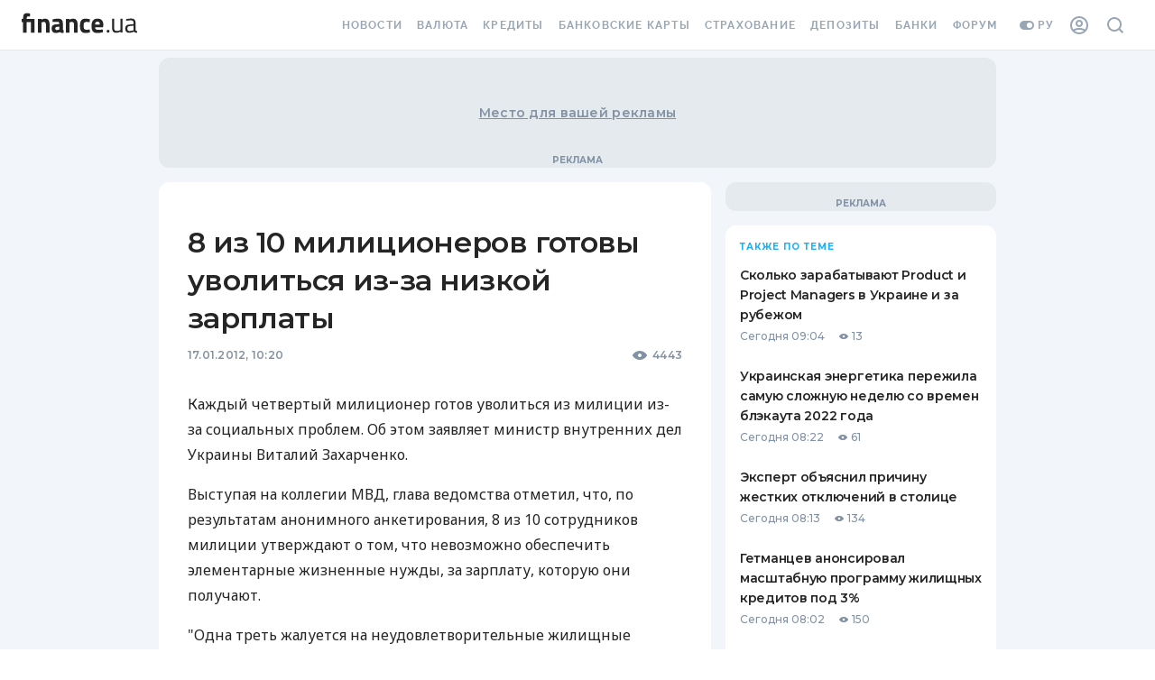

--- FILE ---
content_type: text/html; charset=utf-8
request_url: https://news.finance.ua/ru/news/-/266077/8-iz-10-militsionerov-gotovy-uvolitsya-iz-za-nizkoj-zarplaty
body_size: 96648
content:
<!DOCTYPE html><html><head><link rel="preconnect" href="https://fonts.googleapis.com"/><link rel="preconnect" href="https://fonts.gstatic.com"/><meta name="application-name" content="Finance.ua News"/><meta name="apple-mobile-web-app-capable" content="yes"/><meta name="apple-mobile-web-app-status-bar-style" content="default"/><meta name="apple-mobile-web-app-title" content="News"/><meta name="mobile-web-app-capable" content="yes"/><meta name="theme-color" content="#FFFFFF"/><link rel="apple-touch-icon" href="/assets/pwa/blue-192.png"/><link rel="manifest" href="/manifest.json"/><meta name="theme-color" content="#ffffff"/><script>(function(w,d,s,l,i){w[l]=w[l]||[];w[l].push({'gtm.start':
    new Date().getTime(),event:'gtm.js'});var f=d.getElementsByTagName(s)[0],
    j=d.createElement(s),dl=l!='dataLayer'?'&l='+l:'';j.async=true;j.src=
    'https://tg.finance.ua/ggmm.js';f.parentNode.insertBefore(j,f);
    })(window,document,'script','dataLayer','GTM-524DCZW');
    </script><script>history.scrollRestoration = "manual"</script><link rel="preconnect" href="https://fonts.gstatic.com" crossorigin /><meta charSet="utf-8"/><meta name="viewport" content="width=device-width,initial-scale=1"/><title>8 из 10 милиционеров готовы уволиться из-за низкой зарплаты — Finance.ua</title><meta name="description" content="Каждый четвертый милиционер готов уволиться из милиции из-за..."/><link rel="alternate" hrefLang="ru" href="https://news.finance.ua/ru/news/-/266077/8-iz-10-militsionerov-gotovy-uvolitsya-iz-za-nizkoj-zarplaty"/><link rel="alternate" hrefLang="uk" href="https://news.finance.ua/ua/news/-/266077/8-z-10-militsioneriv-gotovi-zvilnytysya-cherez-nyzku-zarplatu"/><meta property="og:title" content="8 из 10 милиционеров готовы уволиться из-за низкой зарплаты — Finance.ua"/><meta property="og:description" content="Каждый четвертый милиционер готов уволиться из милиции из-за..."/><meta property="og:url" content="https://news.finance.ua/ru/news/-/266077/8-iz-10-militsionerov-gotovy-uvolitsya-iz-za-nizkoj-zarplaty"/><link rel="canonical" href="https://news.finance.ua/ru/news/-/266077/8-iz-10-militsionerov-gotovy-uvolitsya-iz-za-nizkoj-zarplaty"/><link rel="alternate" type="application/rss+xml" href="https://news.finance.ua/ru/rss"/><link rel="apple-touch-icon" sizes="180x180" href="https://themes.finance.ua/asset/assets/favicon201703/apple-touch-icon.fab9dc42.png"/><link rel="icon" type="image/png" sizes="32x32" href="https://themes.finance.ua/asset/assets/favicon201703/favicon-32x32.16a53e7d.png"/><link rel="icon" type="image/png" sizes="16x16" href="https://themes.finance.ua/asset/assets/favicon201703/favicon-16x16.e1c799b7.png"/><link rel="shortcut icon" href="https://themes.finance.ua/asset/assets/favicon201703/favicon.37ddce1c.ico"/><link rel="manifest" href="//themes.finance.ua/favicon201703/manifest.json"/><link rel="mask-icon" href="https://themes.finance.ua/asset/assets/favicon201703/safari-pinned-tab.97ec7a81.svg" color="#00bff1"/><meta name="theme-color" content="#ffffff"/><meta name="application-name" content="Finance.ua"/><meta name="apple-mobile-web-app-title" content="Finance.ua"/><meta name="msapplication-config" content="//themes.finance.ua/favicon201703/browserconfig.xml"/><link rel="stylesheet" href="https://themes.finance.ua/asset/style/201901-header.9174865c.css"/><link rel="stylesheet" href="https://themes.finance.ua/asset/style/201901-footer.79f83c3c.css"/><meta name="robots" content="index,follow,max-image-preview:large"/><meta name="googlebot" content="index,follow,max-image-preview:large"/><meta property="og:type" content="article"/><meta property="og:image" content="https://static.finance.ua/img/lib/16/f/1a329c6.jpg"/><meta property="fb:pages" content="175465809157886"/><meta property="ia:markup_url" content="https://news.finance.ua/ru/news/-/266077/8-iz-10-militsionerov-gotovy-uvolitsya-iz-za-nizkoj-zarplaty"/><script type="application/ld+json">{"@context":"https://schema.org","@type":"NewsArticle","headline":"8 из 10 милиционеров готовы уволиться из-за низкой зарплаты","name":"8 из 10 милиционеров готовы уволиться из-за низкой зарплаты","keywords":[],"url":"https://news.finance.ua/ru/news/-/266077/8-iz-10-militsionerov-gotovy-uvolitsya-iz-za-nizkoj-zarplaty","@id":"https://news.finance.ua/ru/news/-/266077/8-iz-10-militsionerov-gotovy-uvolitsya-iz-za-nizkoj-zarplaty#newsarticle","mainEntityOfPage":"https://news.finance.ua/ru/news/-/266077/8-iz-10-militsionerov-gotovy-uvolitsya-iz-za-nizkoj-zarplaty","isAccessibleForFree":"https://schema.org/True","image":["https://static.finance.ua/img/lib/16/f/1a329c6.jpg"],"datePublished":"2012-01-17T12:20:00+02:00","dateModified":"2012-01-17T12:20:00+02:00","author":{"@type":"Organization","name":"Finance.UA","url":"https://finance.ua/authors"},"publisher":{"@type":"Organization","name":"Finance.UA","legalName":"Общество с ограниченной ответственностью Файненс.юа","url":"https://finance.ua/ru/","sameAs":["https://facebook.com/Finance.ua","https://t.me/Finance_ukr","https://youtube.com/channel/UCaK1wF6B3xDCQT0_yyeP9yQ"],"logo":{"@type":"ImageObject","url":"https://static.finance.ua/img/ext/finance/logo/financeua-logo.png","width":295,"height":60}},"description":"Каждый четвертый милиционер готов уволиться из милиции из-за социальных проблем...","publishingPrinciples":"https://finance.ua/about/editorial-policies","inLanguage":"ru"}</script><script type="application/ld+json">{"@context":"https://schema.org","@type":"WebPage","name":"8 из 10 милиционеров готовы уволиться из-за низкой зарплаты","image":["https://static.finance.ua/img/lib/16/f/1a329c6.jpg"],"url":"https://news.finance.ua/ru/news/-/266077/8-iz-10-militsionerov-gotovy-uvolitsya-iz-za-nizkoj-zarplaty"}</script><script type="application/ld+json">{
    "@context": "https://schema.org",
    "@type": "BreadcrumbList",
    "itemListElement": [
      {
        "@type": "ListItem",
        "position": 1,
        "item": {
          "@id": "https://finance.ua/ru/",
          "name": "Finance.ua"
        }
      },{
        "@type": "ListItem",
        "position": 2,
        "item": {
          "@id": "https://news.finance.ua/ru",
          "name": "Все новости"
        }
      },{
        "@type": "ListItem",
        "position": 3,
        "item": {
          "@id": "",
          "name": "8 из 10 милиционеров готовы уволиться из-за низкой зарплаты"
        }
      }
     ]
  }</script><meta name="next-head-count" content="32"/><link rel="preload" href="/_next/static/css/7b8c9d0b782a3b10.css" as="style"/><link rel="stylesheet" href="/_next/static/css/7b8c9d0b782a3b10.css" data-n-p=""/><noscript data-n-css=""></noscript><script defer="" nomodule="" src="/_next/static/chunks/polyfills-5cd94c89d3acac5f.js"></script><script src="/_next/static/chunks/webpack-67bee39921f99c93.js" defer=""></script><script src="/_next/static/chunks/framework-70486f3fc0d13bc8.js" defer=""></script><script src="/_next/static/chunks/main-1d5615bbd15329dc.js" defer=""></script><script src="/_next/static/chunks/pages/_app-4dcb3fa360e4a7c0.js" defer=""></script><script src="/_next/static/chunks/708-4d972e2d40b2d9a7.js" defer=""></script><script src="/_next/static/chunks/979-4cc7f35240f4ad66.js" defer=""></script><script src="/_next/static/chunks/677-4866375147aeae81.js" defer=""></script><script src="/_next/static/chunks/42-dc72c2c01792b92b.js" defer=""></script><script src="/_next/static/chunks/pages/%5B...slug%5D-a120a9043dc7882a.js" defer=""></script><script src="/_next/static/FoSXc2dzJX_9Iuc0Cyy-v/_buildManifest.js" defer=""></script><script src="/_next/static/FoSXc2dzJX_9Iuc0Cyy-v/_ssgManifest.js" defer=""></script><script src="/_next/static/FoSXc2dzJX_9Iuc0Cyy-v/_middlewareManifest.js" defer=""></script><style id="__jsx-2777623035">#nprogress{pointer-events:none;}#nprogress .bar{background:#29D;position:fixed;z-index:9999;top:0;left:0;width:100%;height:3px;}#nprogress .peg{display:block;position:absolute;right:0px;width:100px;height:100%;box-shadow:0 0 10px #29D,0 0 5px #29D;opacity:1;-webkit-transform:rotate(3deg) translate(0px,-4px);-ms-transform:rotate(3deg) translate(0px,-4px);-webkit-transform:rotate(3deg) translate(0px,-4px);-ms-transform:rotate(3deg) translate(0px,-4px);transform:rotate(3deg) translate(0px,-4px);}#nprogress .spinner{display:block;position:fixed;z-index:1031;top:15px;right:15px;}#nprogress .spinner-icon{width:18px;height:18px;box-sizing:border-box;border:solid 2px transparent;border-top-color:#29D;border-left-color:#29D;border-radius:50%;-webkit-animation:nprogresss-spinner 400ms linear infinite;-webkit-animation:nprogress-spinner 400ms linear infinite;animation:nprogress-spinner 400ms linear infinite;}.nprogress-custom-parent{overflow:hidden;position:relative;}.nprogress-custom-parent #nprogress .spinner,.nprogress-custom-parent #nprogress .bar{position:absolute;}@-webkit-keyframes nprogress-spinner{0%{-webkit-transform:rotate(0deg);}100%{-webkit-transform:rotate(360deg);}}@-webkit-keyframes nprogress-spinner{0%{-webkit-transform:rotate(0deg);-ms-transform:rotate(0deg);transform:rotate(0deg);}100%{-webkit-transform:rotate(360deg);-ms-transform:rotate(360deg);transform:rotate(360deg);}}@keyframes nprogress-spinner{0%{-webkit-transform:rotate(0deg);-ms-transform:rotate(0deg);transform:rotate(0deg);}100%{-webkit-transform:rotate(360deg);-ms-transform:rotate(360deg);transform:rotate(360deg);}}</style><style id="jss-server-side"></style><style data-styled="" data-styled-version="5.3.3">html{-webkit-font-smoothing:antialiased;-moz-osx-font-smoothing:grayscale;box-sizing:border-box;-webkit-text-size-adjust:100%;}/*!sc*/
*,*::before,*::after{box-sizing:inherit;}/*!sc*/
strong,b{font-weight:700;}/*!sc*/
body{margin:0;color:#252525;font-family:Montserrat,Noto Sans,sans-serif;font-weight:400;font-size:1rem;line-height:1.5;background-color:#ffffff;}/*!sc*/
@media print{body{background-color:#fff;}}/*!sc*/
body::backdrop{background-color:#ffffff;}/*!sc*/
data-styled.g1[id="sc-global-iEDSUG1"]{content:"sc-global-iEDSUG1,"}/*!sc*/
.hlALGv{margin:0;font-size:14px;line-height:22px;font-weight:600;font-family:Montserrat;font-feature-settings:'pnum' on,'lnum' on;-webkit-letter-spacing:0.02em;-moz-letter-spacing:0.02em;-ms-letter-spacing:0.02em;letter-spacing:0.02em;text-transform:none;}/*!sc*/
@media (min-width:768px){.hlALGv{font-size:14px;line-height:22px;font-weight:600;-webkit-letter-spacing:0.02em;-moz-letter-spacing:0.02em;-ms-letter-spacing:0.02em;letter-spacing:0.02em;}}/*!sc*/
.sVJwj{margin:0;font-size:24px;line-height:30px;font-weight:600;font-family:Montserrat;-webkit-letter-spacing:-0.02em;-moz-letter-spacing:-0.02em;-ms-letter-spacing:-0.02em;letter-spacing:-0.02em;}/*!sc*/
@media (min-width:768px){.sVJwj{font-size:32px;line-height:42px;font-weight:600;font-family:Montserrat;-webkit-letter-spacing:-0.02em;-moz-letter-spacing:-0.02em;-ms-letter-spacing:-0.02em;letter-spacing:-0.02em;}}/*!sc*/
.jHgkTv{margin:0;font-size:12px;line-height:16px;font-weight:600;font-family:Montserrat;-webkit-letter-spacing:0.02em;-moz-letter-spacing:0.02em;-ms-letter-spacing:0.02em;letter-spacing:0.02em;font-feature-settings:'pnum' on,'lnum' on;color:#8292A4;}/*!sc*/
@media (min-width:768px){.jHgkTv{font-size:12px;line-height:16px;font-weight:600;-webkit-letter-spacing:0.02em;-moz-letter-spacing:0.02em;-ms-letter-spacing:0.02em;letter-spacing:0.02em;}}/*!sc*/
.ihZLyc{margin:0;font-size:12px;line-height:16px;font-weight:600;font-family:Montserrat;-webkit-letter-spacing:0.02em;-moz-letter-spacing:0.02em;-ms-letter-spacing:0.02em;letter-spacing:0.02em;font-feature-settings:'pnum' on,'lnum' on;}/*!sc*/
@media (min-width:768px){.ihZLyc{font-size:12px;line-height:16px;font-weight:600;-webkit-letter-spacing:0.02em;-moz-letter-spacing:0.02em;-ms-letter-spacing:0.02em;letter-spacing:0.02em;}}/*!sc*/
.dhKazB{margin:0;font-size:16px;line-height:28px;font-weight:500;font-family:Noto Sans;}/*!sc*/
@media (min-width:768px){.dhKazB{font-size:16px;line-height:28px;font-weight:500;}}/*!sc*/
.cTVzDg{margin:0;font-size:14px;line-height:18px;font-weight:600;font-family:Montserrat;-webkit-letter-spacing:-0.02em;-moz-letter-spacing:-0.02em;-ms-letter-spacing:-0.02em;letter-spacing:-0.02em;}/*!sc*/
@media (min-width:768px){.cTVzDg{font-size:14px;line-height:22px;font-weight:600;font-family:Montserrat;-webkit-letter-spacing:-0.02em;-moz-letter-spacing:-0.02em;-ms-letter-spacing:-0.02em;letter-spacing:-0.02em;}}/*!sc*/
.hkcglw{margin:0;font-size:12px;line-height:18px;font-weight:500;font-family:Montserrat;-webkit-letter-spacing:0.02em;-moz-letter-spacing:0.02em;-ms-letter-spacing:0.02em;letter-spacing:0.02em;font-feature-settings:'pnum' on,'lnum' on;}/*!sc*/
@media (min-width:768px){.hkcglw{font-size:12px;line-height:18px;font-weight:500;-webkit-letter-spacing:0.02em;-moz-letter-spacing:0.02em;-ms-letter-spacing:0.02em;letter-spacing:0.02em;}}/*!sc*/
.lkZCAk{margin:0;font-size:12px;line-height:16px;font-weight:700;font-family:Montserrat;-webkit-letter-spacing:0.1em;-moz-letter-spacing:0.1em;-ms-letter-spacing:0.1em;letter-spacing:0.1em;text-transform:uppercase;font-feature-settings:'pnum' on,'lnum' on;color:#8292A4;}/*!sc*/
@media (min-width:768px){.lkZCAk{font-size:12px;line-height:16px;font-weight:700;-webkit-letter-spacing:0.1em;-moz-letter-spacing:0.1em;-ms-letter-spacing:0.1em;letter-spacing:0.1em;}}/*!sc*/
.gtGEWN{margin:0;font-size:10px;line-height:16px;font-weight:700;font-family:Montserrat;-webkit-letter-spacing:0.1em;-moz-letter-spacing:0.1em;-ms-letter-spacing:0.1em;letter-spacing:0.1em;text-transform:uppercase;color:#1CAFFA;}/*!sc*/
@media (min-width:768px){.gtGEWN{font-size:10px;line-height:16px;font-weight:700;-webkit-letter-spacing:0.1em;-moz-letter-spacing:0.1em;-ms-letter-spacing:0.1em;letter-spacing:0.1em;}}/*!sc*/
.aEugk{margin:0;font-size:14px;line-height:18px;font-weight:600;font-family:Montserrat;-webkit-letter-spacing:-0.02em;-moz-letter-spacing:-0.02em;-ms-letter-spacing:-0.02em;letter-spacing:-0.02em;color:#252525;}/*!sc*/
@media (min-width:768px){.aEugk{font-size:14px;line-height:22px;font-weight:600;font-family:Montserrat;-webkit-letter-spacing:-0.02em;-moz-letter-spacing:-0.02em;-ms-letter-spacing:-0.02em;letter-spacing:-0.02em;}}/*!sc*/
.hFoSVy{margin:0;font-size:12px;line-height:18px;font-weight:500;font-family:Montserrat;font-feature-settings:'pnum' on,'lnum' on;margin-right:16px;color:#8292A4;}/*!sc*/
@media (min-width:768px){.hFoSVy{font-size:12px;line-height:18px;font-weight:500;}}/*!sc*/
.iSxuiX{margin:0;font-size:12px;line-height:18px;font-weight:500;font-family:Montserrat;font-feature-settings:'pnum' on,'lnum' on;color:#8292A4;margin-left:4px;margin-right:16px;}/*!sc*/
@media (min-width:768px){.iSxuiX{font-size:12px;line-height:18px;font-weight:500;}}/*!sc*/
.YCVbQ{margin:0;font-size:12px;line-height:18px;font-weight:600;font-family:Montserrat;-webkit-letter-spacing:-0.02em;-moz-letter-spacing:-0.02em;-ms-letter-spacing:-0.02em;letter-spacing:-0.02em;color:#8292A4;text-align:center;}/*!sc*/
@media (min-width:768px){.YCVbQ{font-size:12px;line-height:18px;font-weight:600;font-family:Montserrat;-webkit-letter-spacing:-0.03em;-moz-letter-spacing:-0.03em;-ms-letter-spacing:-0.03em;letter-spacing:-0.03em;}}/*!sc*/
.euvFIA{margin:0;font-family:Montserrat,Noto Sans,sans-serif;font-weight:400;font-size:1rem;line-height:1.5;color:#8292A4;}/*!sc*/
data-styled.g22[id="sc-bkkeKt"]{content:"hlALGv,sVJwj,jHgkTv,ihZLyc,dhKazB,cTVzDg,hkcglw,lkZCAk,gtGEWN,aEugk,hFoSVy,iSxuiX,YCVbQ,euvFIA,"}/*!sc*/
.bBIrtE{display:-webkit-box;display:-webkit-flex;display:-ms-flexbox;display:flex;-webkit-flex-wrap:wrap;-ms-flex-wrap:wrap;flex-wrap:wrap;-webkit-align-items:center;-webkit-box-align:center;-ms-flex-align:center;align-items:center;padding:0;margin:0;list-style:none;}/*!sc*/
data-styled.g54[id="sc-AjmGg"]{content:"bBIrtE,"}/*!sc*/
.hpxxUo{display:-webkit-box;display:-webkit-flex;display:-ms-flexbox;display:flex;-webkit-user-select:none;-moz-user-select:none;-ms-user-select:none;user-select:none;margin-left:8px;margin-right:8px;}/*!sc*/
data-styled.g55[id="sc-khQegj"]{content:"hpxxUo,"}/*!sc*/
.GzgzO{margin:0;-webkit-flex-shrink:0;-ms-flex-negative:0;flex-shrink:0;border-width:0;border-style:solid;border-color:#E5EAEF;border-bottom-width:thin;}/*!sc*/
data-styled.g87[id="sc-fbyfCU"]{content:"GzgzO,"}/*!sc*/
.iOybui{list-style:none;margin:0;padding:0;position:relative;padding-top:8px;padding-bottom:8px;}/*!sc*/
data-styled.g122[id="sc-gUQvok"]{content:"iOybui,"}/*!sc*/
.eDFurz{display:-webkit-box;display:-webkit-flex;display:-ms-flexbox;display:flex;-webkit-box-pack:start;-webkit-justify-content:flex-start;-ms-flex-pack:start;justify-content:flex-start;-webkit-align-items:center;-webkit-box-align:center;-ms-flex-align:center;align-items:center;position:relative;-webkit-text-decoration:none;text-decoration:none;width:100%;box-sizing:border-box;text-align:left;padding-top:8px;padding-bottom:8px;padding-left:16px;padding-right:16px;}/*!sc*/
.eDFurz.Mui-focusVisible{background-color:rgba(0,0,0,0.12);}/*!sc*/
.eDFurz.Mui-selected{background-color:rgba(51,188,251,0.08);}/*!sc*/
.eDFurz.Mui-selected.Mui-focusVisible{background-color:rgba(51,188,251,0.2);}/*!sc*/
.eDFurz.Mui-disabled{opacity:0.38;}/*!sc*/
data-styled.g125[id="sc-gyElHZ"]{content:"eDFurz,"}/*!sc*/
.gpRQih{display:-webkit-box;display:-webkit-flex;display:-ms-flexbox;display:flex;-webkit-flex-direction:row;-ms-flex-direction:row;flex-direction:row;}/*!sc*/
data-styled.g186[id="sc-gVkuDy"]{content:"gpRQih,"}/*!sc*/
html,body{padding:0;margin:0;}/*!sc*/
a{color:inherit;-webkit-text-decoration:none;text-decoration:none;}/*!sc*/
button[data-gtm-ec] > *,a[data-gtm-ec] > *,label[data-gtm-ec] > *,input[data-gtm-ec] > *{pointer-events:none;}/*!sc*/
*{box-sizing:border-box;}/*!sc*/
.borderTopDown{box-shadow:inset 0 -2px 0 #E5EAEF,inset 0 2px 0 #E5EAEF;}/*!sc*/
.borderSmallRound{border:1px solid #D2D9E0;border-radius:4px;}/*!sc*/
.borderLargeRound{border:1px solid #D2D9E0;border-radius:8px;}/*!sc*/
.withBoxShadow{box-shadow:0 8px 24px rgba(130,146,164,0.55);}/*!sc*/
.withBoxShadow:hover{box-shadow:0 4px 16px rgba(130,146,164,0.55);}/*!sc*/
.branding div[data-bn-slot='bn-slot-sky-left'],.branding div[data-bn-slot='bn-slot-sky-right']{margin-top:72px;}/*!sc*/
data-styled.g232[id="sc-global-dNQqKY1"]{content:"sc-global-dNQqKY1,"}/*!sc*/
.kxMlbi{background-color:#F2F6FA;}/*!sc*/
data-styled.g233[id="Layoutstyles__Wrapper-sc-uy1d5a-0"]{content:"kxMlbi,"}/*!sc*/
.dQfgxW{margin:0 auto;}/*!sc*/
@media (min-width:960px){.dQfgxW{max-width:640px;}}/*!sc*/
@media (min-width:1280px){.dQfgxW{max-width:960px;}}/*!sc*/
@media (min-width:1460px){.dQfgxW{max-width:1140px;}}/*!sc*/
data-styled.g234[id="Layoutstyles__ContentLimiter-sc-uy1d5a-1"]{content:"dQfgxW,"}/*!sc*/
.fOylUY{margin:0 auto;width:100%;background-color:#F2F6FA;}/*!sc*/
@media (min-width:960px){.fOylUY{padding:0 16px;}}/*!sc*/
data-styled.g235[id="Layoutstyles__Container-sc-uy1d5a-2"]{content:"fOylUY,"}/*!sc*/
.iSvqsz.icon{display:-webkit-box;display:-webkit-flex;display:-ms-flexbox;display:flex;-webkit-align-items:center;-webkit-box-align:center;-ms-flex-align:center;align-items:center;}/*!sc*/
.cwrYTR.icon{display:-webkit-box;display:-webkit-flex;display:-ms-flexbox;display:flex;-webkit-align-items:center;-webkit-box-align:center;-ms-flex-align:center;align-items:center;}/*!sc*/
.cwrYTR.icon svg{width:18px;height:auto;}/*!sc*/
.ha-DjmH.icon{display:-webkit-box;display:-webkit-flex;display:-ms-flexbox;display:flex;-webkit-align-items:center;-webkit-box-align:center;-ms-flex-align:center;align-items:center;}/*!sc*/
.ha-DjmH.icon svg{width:10px;height:10px;}/*!sc*/
data-styled.g236[id="Icon__StyledIcon-sc-1819prn-0"]{content:"iSvqsz,cwrYTR,ha-DjmH,"}/*!sc*/
.eDHGDl{position:fixed;width:30px;height:30px;right:30px;background:#1CAFFA;box-sizing:border-box;border-radius:50%;-webkit-transition:all 0.1s ease-in-out;transition:all 0.1s ease-in-out;z-index:1000;cursor:pointer;display:-webkit-box;display:-webkit-flex;display:-ms-flexbox;display:flex;-webkit-align-items:center;-webkit-box-align:center;-ms-flex-align:center;align-items:center;-webkit-box-pack:center;-webkit-justify-content:center;-ms-flex-pack:center;justify-content:center;box-shadow:0px 2px 5px rgba(130,146,164,0.24);bottom:-30px;opacity:0;}/*!sc*/
data-styled.g237[id="UpButtonStyles__Button-sc-dsjzyp-0"]{content:"eDHGDl,"}/*!sc*/
.febWij{width:18px;height:16px;overflow:hidden;margin-top:-4px;}/*!sc*/
.febWij > svg{width:100%;fill:#fff;}/*!sc*/
data-styled.g238[id="UpButtonStyles__StyledIcon-sc-dsjzyp-1"]{content:"febWij,"}/*!sc*/
.djjMxk{position:relative;display:-webkit-box;display:-webkit-flex;display:-ms-flexbox;display:flex;-webkit-box-pack:center;-webkit-justify-content:center;-ms-flex-pack:center;justify-content:center;-webkit-align-items:center;-webkit-box-align:center;-ms-flex-align:center;align-items:center;padding:16px 0;width:100%;max-width:100%;overflow:hidden;background-color:#E5EAEF;width:100%;min-height:82px;max-width:initial;z-index:2;display:none;}/*!sc*/
@media (min-width:960px){.djjMxk{margin-top:8px;border-radius:12px;}}/*!sc*/
.djjMxk:after{position:absolute;display:block;font:700 10px/16px Montserrat;color:#8292A4;content:'Реклама';text-transform:uppercase;text-align:center;bottom:0;}/*!sc*/
@media (min-width:1280px){.djjMxk{display:-webkit-box;display:-webkit-flex;display:-ms-flexbox;display:flex;min-height:122px;}}/*!sc*/
@media (min-width:1460px){.djjMxk{min-height:212px;}}/*!sc*/
.jaXtoI{position:relative;display:-webkit-box;display:-webkit-flex;display:-ms-flexbox;display:flex;-webkit-box-pack:center;-webkit-justify-content:center;-ms-flex-pack:center;justify-content:center;-webkit-align-items:center;-webkit-box-align:center;-ms-flex-align:center;align-items:center;padding:16px 0;width:100%;max-width:100%;overflow:hidden;background-color:#E5EAEF;min-height:282px;}/*!sc*/
@media (min-width:960px){.jaXtoI{margin-top:8px;border-radius:12px;}}/*!sc*/
.jaXtoI:after{position:absolute;display:block;font:700 10px/16px Montserrat;color:#8292A4;content:'Реклама';text-transform:uppercase;text-align:center;bottom:0;}/*!sc*/
@media (min-width:1280px){.jaXtoI{min-height:392px;}}/*!sc*/
.kpHaqi{position:relative;display:-webkit-box;display:-webkit-flex;display:-ms-flexbox;display:flex;-webkit-box-pack:center;-webkit-justify-content:center;-ms-flex-pack:center;justify-content:center;-webkit-align-items:center;-webkit-box-align:center;-ms-flex-align:center;align-items:center;padding:16px 0;width:100%;max-width:100%;overflow:hidden;background-color:#E5EAEF;}/*!sc*/
@media (min-width:960px){.kpHaqi{margin-top:8px;border-radius:12px;}}/*!sc*/
.kpHaqi:after{position:absolute;display:block;font:700 10px/16px Montserrat;color:#8292A4;content:'Реклама';text-transform:uppercase;text-align:center;bottom:0;}/*!sc*/
@media (min-width:960px){.kpHaqi{margin-top:16px;}}/*!sc*/
.dRquL{position:relative;display:-webkit-box;display:-webkit-flex;display:-ms-flexbox;display:flex;-webkit-box-pack:center;-webkit-justify-content:center;-ms-flex-pack:center;justify-content:center;-webkit-align-items:center;-webkit-box-align:center;-ms-flex-align:center;align-items:center;padding:16px 0;width:100%;max-width:100%;overflow:hidden;background-color:#E5EAEF;position:-webkit-sticky;position:sticky;top:0;}/*!sc*/
@media (min-width:960px){.dRquL{margin-top:8px;border-radius:12px;}}/*!sc*/
.dRquL:after{position:absolute;display:block;font:700 10px/16px Montserrat;color:#8292A4;content:'Реклама';text-transform:uppercase;text-align:center;bottom:0;}/*!sc*/
@media (min-width:960px){.dRquL{margin-top:16px;}}/*!sc*/
data-styled.g243[id="AdvertisingBannerStyles__Wrapper-sc-1h6x2k4-0"]{content:"djjMxk,jaXtoI,kpHaqi,dRquL,"}/*!sc*/
.gRgMmT{position:relative;display:-webkit-box;display:-webkit-flex;display:-ms-flexbox;display:flex;-webkit-box-pack:center;-webkit-justify-content:center;-ms-flex-pack:center;justify-content:center;-webkit-align-items:center;-webkit-box-align:center;-ms-flex-align:center;align-items:center;z-index:1;}/*!sc*/
data-styled.g244[id="AdvertisingBannerStyles__StyledContainer-sc-1h6x2k4-1"]{content:"gRgMmT,"}/*!sc*/
.hkSITL{position:absolute;top:50%;left:50%;-webkit-transform:translate(-50%,-50%);-ms-transform:translate(-50%,-50%);transform:translate(-50%,-50%);color:#8292A4;-webkit-text-decoration:underline;text-decoration:underline;white-space:nowrap;text-overflow:ellipsis;}/*!sc*/
data-styled.g245[id="AdvertisingBannerStyles__StyledPlaceholder-sc-1h6x2k4-2"]{content:"hkSITL,"}/*!sc*/
.diXYEk{padding-bottom:0;background-color:#F2F6FA;}/*!sc*/
@media (min-width:768px){.diXYEk{padding-bottom:48px;}}/*!sc*/
.diXYEk .ReactVirtualized__Grid{overflow:visible !important;width:100% !important;}/*!sc*/
.diXYEk .ReactVirtualized__Grid__innerScrollContainer{max-width:initial !important;}/*!sc*/
data-styled.g354[id="BaseLayoutStyles__Wrapper-sc-ew2u12-0"]{content:"diXYEk,"}/*!sc*/
.fpxTjM{margin:0 auto;position:relative;z-index:1;}/*!sc*/
data-styled.g355[id="BaseLayoutStyles__Inner-sc-ew2u12-1"]{content:"fpxTjM,"}/*!sc*/
.gtugFW{padding:16px;background-color:#ffffff;}/*!sc*/
@media (min-width:960px){.gtugFW{border-radius:12px;margin-top:16px;padding:40px 32px;}}/*!sc*/
data-styled.g356[id="BaseLayoutStyles__Container-sc-ew2u12-2"]{content:"gtugFW,"}/*!sc*/
.nfmzA{width:100%;}/*!sc*/
@media (min-width:1280px){.nfmzA{grid-column:2;display:grid;gap:16px;grid-template-columns:minmax(0,1fr) 300px;}}/*!sc*/
data-styled.g358[id="BaseLayoutStyles__Grid-sc-ew2u12-4"]{content:"nfmzA,"}/*!sc*/
.jFNhaa{word-break:break-word;}/*!sc*/
.jFNhaa.MuiListItem-root{padding:12px 0;-webkit-flex-direction:column;-ms-flex-direction:column;flex-direction:column;-webkit-align-items:flex-start;-webkit-box-align:flex-start;-ms-flex-align:flex-start;align-items:flex-start;cursor:pointer;}/*!sc*/
data-styled.g363[id="SidebarItemStyles__StyledListItem-sc-jhbejq-0"]{content:"jFNhaa,"}/*!sc*/
.feyRvg{margin-top:4px;display:-webkit-box;display:-webkit-flex;display:-ms-flexbox;display:flex;-webkit-align-items:center;-webkit-box-align:center;-ms-flex-align:center;align-items:center;}/*!sc*/
.feyRvg .icon svg{fill:#8292A4;}/*!sc*/
data-styled.g364[id="SidebarItemStyles__BottomRow-sc-jhbejq-1"]{content:"feyRvg,"}/*!sc*/
.EMsDO .MuiBreadcrumbs-ol{display:block;font-size:12px;line-height:18px;font-weight:600;font-family:Montserrat;-webkit-letter-spacing:-0.02em;-moz-letter-spacing:-0.02em;-ms-letter-spacing:-0.02em;letter-spacing:-0.02em;}/*!sc*/
@media (min-width:768px){.EMsDO .MuiBreadcrumbs-ol{font-size:12px;line-height:18px;font-weight:600;font-family:Montserrat;-webkit-letter-spacing:-0.03em;-moz-letter-spacing:-0.03em;-ms-letter-spacing:-0.03em;letter-spacing:-0.03em;}}/*!sc*/
.EMsDO .MuiBreadcrumbs-ol>*{display:inline;}/*!sc*/
.EMsDO .MuiBreadcrumbs-ol .MuiBreadcrumbs-separator{font-size:14px;}/*!sc*/
data-styled.g393[id="BreadcrumbStyles__StyledContainer-sc-1jqa2hr-0"]{content:"EMsDO,"}/*!sc*/
.iWKgtI{color:#19A1EB;-webkit-text-decoration:none;text-decoration:none;-webkit-transition:all 0.2s ease-in-out;transition:all 0.2s ease-in-out;}/*!sc*/
data-styled.g394[id="BreadcrumbStyles__Link-sc-1jqa2hr-1"]{content:"iWKgtI,"}/*!sc*/
.gGkKgG{color:#8292A4;}/*!sc*/
data-styled.g395[id="BreadcrumbStyles__Text-sc-1jqa2hr-2"]{content:"gGkKgG,"}/*!sc*/
.rirWP{width:100%;margin:auto;padding:0;}/*!sc*/
data-styled.g396[id="Articlestyles__ArticleBodyContainer-sc-mrwmwf-0"]{content:"rirWP,"}/*!sc*/
.koELVv{color:#252525;margin:6px 0 0 0;}/*!sc*/
data-styled.g402[id="ArticleContentstyles__ContentTitle-sc-1wb3lsp-1"]{content:"koELVv,"}/*!sc*/
.bqscUe{display:-webkit-box;display:-webkit-flex;display:-ms-flexbox;display:flex;-webkit-align-item:center;-webkit-box-align-item:center;-ms-flex-align-item:center;align-item:center;-webkit-box-pack:justify;-webkit-justify-content:space-between;-ms-flex-pack:justify;justify-content:space-between;color:#8292A4;margin:12px 0 23px 0;-webkit-flex-wrap:wrap;-ms-flex-wrap:wrap;flex-wrap:wrap;gap:4px;}/*!sc*/
@media (min-width:1280px){.bqscUe{margin:12px 0 32px 0;}}/*!sc*/
data-styled.g404[id="ArticleContentstyles__ContentShortInfo-sc-1wb3lsp-3"]{content:"bqscUe,"}/*!sc*/
.fMfKeN{display:-webkit-box;display:-webkit-flex;display:-ms-flexbox;display:flex;gap:12px;}/*!sc*/
data-styled.g406[id="ArticleContentstyles__ContentCounters-sc-1wb3lsp-5"]{content:"fMfKeN,"}/*!sc*/
.eqYcFW{display:-webkit-box;display:-webkit-flex;display:-ms-flexbox;display:flex;-webkit-align-items:center;-webkit-box-align:center;-ms-flex-align:center;align-items:center;-webkit-box-pack:center;-webkit-justify-content:center;-ms-flex-pack:center;justify-content:center;}/*!sc*/
.eqYcFW > a{display:-webkit-box;display:-webkit-flex;display:-ms-flexbox;display:flex;-webkit-align-items:center;-webkit-box-align:center;-ms-flex-align:center;align-items:center;-webkit-box-pack:center;-webkit-justify-content:center;-ms-flex-pack:center;justify-content:center;}/*!sc*/
.eqYcFW svg{margin-right:6px;fill:#8292A4;}/*!sc*/
data-styled.g407[id="ArticleContentstyles__CommentCount-sc-1wb3lsp-6"]{content:"eqYcFW,"}/*!sc*/
.fUDJba{display:-webkit-box;display:-webkit-flex;display:-ms-flexbox;display:flex;-webkit-flex-direction:column;-ms-flex-direction:column;flex-direction:column;margin:24px 0;border-radius:12px;padding:16px;background-color:#F2F6FA;}/*!sc*/
@media (min-width:640px){.fUDJba{display:none;}}/*!sc*/
data-styled.g408[id="ArticleContentstyles__EditorsChoiceContainer-sc-1wb3lsp-7"]{content:"fUDJba,"}/*!sc*/
.linWrH.MuiList-root{padding:0;margin:0;display:-webkit-box;display:-webkit-flex;display:-ms-flexbox;display:flex;-webkit-flex-wrap:wrap;-ms-flex-wrap:wrap;flex-wrap:wrap;}/*!sc*/
@media (min-width:1280px){.linWrH.MuiList-root{-webkit-flex-direction:column;-ms-flex-direction:column;flex-direction:column;}}/*!sc*/
data-styled.g409[id="EditorsChoicestyles__StyledChoiceList-sc-irz6ad-0"]{content:"linWrH,"}/*!sc*/
.iDxVat{margin-top:32px;}/*!sc*/
data-styled.g410[id="ArticleBreadcrumbsstyles__BreadcrumbsWrapper-sc-ayy8jn-0"]{content:"iDxVat,"}/*!sc*/
.jBtiRe{margin-top:24px;color:#8292A4;display:none;}/*!sc*/
@media (min-width:1280px){.jBtiRe{display:block;}}/*!sc*/
data-styled.g416[id="ArticleCorrectionstyles__StyledTypography-sc-1d068tf-0"]{content:"jBtiRe,"}/*!sc*/
.fbZWjl{background:#E5EAEF;border:1px solid #E5EAEF;border-radius:4px;margin-left:5px;padding:1px 6px;}/*!sc*/
data-styled.g417[id="ArticleCorrectionstyles__KeyCombination-sc-1d068tf-1"]{content:"fbZWjl,"}/*!sc*/
.UGcCt{-webkit-box-pack:center;-webkit-justify-content:center;-ms-flex-pack:center;justify-content:center;-webkit-column-gap:8px;column-gap:8px;}/*!sc*/
data-styled.g427[id="SocialsStyles__StyledStackSocialMedia-sc-lqjvhe-0"]{content:"UGcCt,"}/*!sc*/
.kulVrM{-webkit-text-decoration:none;text-decoration:none;display:-webkit-box;display:-webkit-flex;display:-ms-flexbox;display:flex;-webkit-box-pack:center;-webkit-justify-content:center;-ms-flex-pack:center;justify-content:center;-webkit-align-items:center;-webkit-box-align:center;-ms-flex-align:center;align-items:center;width:40px;height:40px;border-radius:4px;background-color:#F2F6FA;color:#8292A4;}/*!sc*/
data-styled.g429[id="SocialsStyles__Link-sc-lqjvhe-2"]{content:"kulVrM,"}/*!sc*/
.qwYOc{margin-top:24px;padding-bottom:12px;}/*!sc*/
@media (min-width:1280px){.qwYOc{margin-top:32px;}}/*!sc*/
data-styled.g430[id="SubscriptionsStyles__SocialsContainer-sc-19xufki-0"]{content:"qwYOc,"}/*!sc*/
.iImcHt{margin-bottom:8px;}/*!sc*/
data-styled.g436[id="SubscriptionsStyles__StyledSubscribeHeader-sc-19xufki-6"]{content:"iImcHt,"}/*!sc*/
.engCoE{display:none;}/*!sc*/
@media (min-width:1280px){.engCoE{grid-column:2;display:block;}}/*!sc*/
data-styled.g437[id="ArticleSideBarstyles__SidebarWrapper-sc-vxr6mw-0"]{content:"engCoE,"}/*!sc*/
.bRZaoh{border-radius:12px;margin-top:16px;padding:16px;background:#fff;}/*!sc*/
data-styled.g438[id="ArticleSideBarstyles__SidebarContainer-sc-vxr6mw-1"]{content:"bRZaoh,"}/*!sc*/
.iaqJov{background:transparent;}/*!sc*/
data-styled.g439[id="ArticleSideBarstyles__PremiumBanner-sc-vxr6mw-2"]{content:"iaqJov,"}/*!sc*/
.bpYkxS{background:transparent;}/*!sc*/
data-styled.g440[id="ArticleSideBarstyles__StickyBanner-sc-vxr6mw-3"]{content:"bpYkxS,"}/*!sc*/
.kbpYjm{margin-bottom:24px;display:-webkit-box;display:-webkit-flex;display:-ms-flexbox;display:flex;-webkit-box-pack:justify;-webkit-justify-content:space-between;-ms-flex-pack:justify;justify-content:space-between;}/*!sc*/
data-styled.g442[id="ShareStyles__TopRow-sc-xrhmm-0"]{content:"kbpYjm,"}/*!sc*/
.dFKgyJ u,.dFKgyJ a{-webkit-text-decoration:underline;text-decoration:underline;text-underline-position:under;}/*!sc*/
data-styled.g443[id="ShareStyles__StyledTypography-sc-xrhmm-1"]{content:"dFKgyJ,"}/*!sc*/
.hlDaSY{display:-webkit-box;display:-webkit-flex;display:-ms-flexbox;display:flex;gap:12px;}/*!sc*/
data-styled.g444[id="ShareStyles__TagsContainer-sc-xrhmm-2"]{content:"hlDaSY,"}/*!sc*/
.dHINML{display:-webkit-box;display:-webkit-flex;display:-ms-flexbox;display:flex;-webkit-column-gap:11px;column-gap:11px;-webkit-align-items:center;-webkit-box-align:center;-ms-flex-align:center;align-items:center;-webkit-box-pack:center;-webkit-justify-content:center;-ms-flex-pack:center;justify-content:center;cursor:pointer;padding:23px;}/*!sc*/
data-styled.g446[id="ShareStyles__ShareHeader-sc-xrhmm-4"]{content:"dHINML,"}/*!sc*/
.ctVFGV{margin-top:24px;}/*!sc*/
.ctVFGV address{display:inline;}/*!sc*/
data-styled.g448[id="ArticleSharestyles__ArticleShareWrapper-sc-1cdo966-0"]{content:"ctVFGV,"}/*!sc*/
.biZONg{margin:16px 0;}/*!sc*/
data-styled.g468[id="ArticleParagraphstyles__Container-sc-137fuuu-0"]{content:"biZONg,"}/*!sc*/
.kVyHm{word-break:break-word;}/*!sc*/
.kVyHm > img{width:100%;}/*!sc*/
.kVyHm > iframe{position:static !important;aspect-ratio:16 / 9;}/*!sc*/
.kVyHm > b > a,.kVyHm > a,.kVyHm > i > a{color:#19A1EB;-webkit-text-decoration:underline;text-decoration:underline;text-underline-position:under;}/*!sc*/
data-styled.g469[id="ArticleParagraphstyles__StyledArticleParagraph-sc-137fuuu-1"]{content:"kVyHm,"}/*!sc*/
</style><style data-href="https://fonts.googleapis.com/css2?family=Montserrat:ital,wght@0,500;0,600;0,700;0,800;0,900;1,500;1,600;1,700;1,800;1,900&family=Noto+Sans:ital,wght@0,400;0,700;1,400;1,700&display=swap">@font-face{font-family:'Montserrat';font-style:italic;font-weight:500;font-display:swap;src:url(https://fonts.gstatic.com/l/font?kit=JTUFjIg1_i6t8kCHKm459Wx7xQYXK0vOoz6jq5Z9aXw&skey=2d3c1187d5eede0f&v=v31) format('woff')}@font-face{font-family:'Montserrat';font-style:italic;font-weight:600;font-display:swap;src:url(https://fonts.gstatic.com/l/font?kit=JTUFjIg1_i6t8kCHKm459Wx7xQYXK0vOoz6jq3p6aXw&skey=2d3c1187d5eede0f&v=v31) format('woff')}@font-face{font-family:'Montserrat';font-style:italic;font-weight:700;font-display:swap;src:url(https://fonts.gstatic.com/l/font?kit=JTUFjIg1_i6t8kCHKm459Wx7xQYXK0vOoz6jq0N6aXw&skey=2d3c1187d5eede0f&v=v31) format('woff')}@font-face{font-family:'Montserrat';font-style:italic;font-weight:800;font-display:swap;src:url(https://fonts.gstatic.com/l/font?kit=JTUFjIg1_i6t8kCHKm459Wx7xQYXK0vOoz6jqyR6aXw&skey=2d3c1187d5eede0f&v=v31) format('woff')}@font-face{font-family:'Montserrat';font-style:italic;font-weight:900;font-display:swap;src:url(https://fonts.gstatic.com/l/font?kit=JTUFjIg1_i6t8kCHKm459Wx7xQYXK0vOoz6jqw16aXw&skey=2d3c1187d5eede0f&v=v31) format('woff')}@font-face{font-family:'Montserrat';font-style:normal;font-weight:500;font-display:swap;src:url(https://fonts.gstatic.com/l/font?kit=JTUHjIg1_i6t8kCHKm4532VJOt5-QNFgpCtZ6Ew9&skey=7bc19f711c0de8f&v=v31) format('woff')}@font-face{font-family:'Montserrat';font-style:normal;font-weight:600;font-display:swap;src:url(https://fonts.gstatic.com/l/font?kit=JTUHjIg1_i6t8kCHKm4532VJOt5-QNFgpCu170w9&skey=7bc19f711c0de8f&v=v31) format('woff')}@font-face{font-family:'Montserrat';font-style:normal;font-weight:700;font-display:swap;src:url(https://fonts.gstatic.com/l/font?kit=JTUHjIg1_i6t8kCHKm4532VJOt5-QNFgpCuM70w9&skey=7bc19f711c0de8f&v=v31) format('woff')}@font-face{font-family:'Montserrat';font-style:normal;font-weight:800;font-display:swap;src:url(https://fonts.gstatic.com/l/font?kit=JTUHjIg1_i6t8kCHKm4532VJOt5-QNFgpCvr70w9&skey=7bc19f711c0de8f&v=v31) format('woff')}@font-face{font-family:'Montserrat';font-style:normal;font-weight:900;font-display:swap;src:url(https://fonts.gstatic.com/l/font?kit=JTUHjIg1_i6t8kCHKm4532VJOt5-QNFgpCvC70w9&skey=7bc19f711c0de8f&v=v31) format('woff')}@font-face{font-family:'Noto Sans';font-style:italic;font-weight:400;font-stretch:normal;font-display:swap;src:url(https://fonts.gstatic.com/l/font?kit=o-0kIpQlx3QUlC5A4PNr4C5OaxRsfNNlKbCePevHtVtX57DGjDU1QDce6VQ&skey=10db4434b0359efc&v=v42) format('woff')}@font-face{font-family:'Noto Sans';font-style:italic;font-weight:700;font-stretch:normal;font-display:swap;src:url(https://fonts.gstatic.com/l/font?kit=o-0kIpQlx3QUlC5A4PNr4C5OaxRsfNNlKbCePevHtVtX57DGjDU1QNAZ6VQ&skey=10db4434b0359efc&v=v42) format('woff')}@font-face{font-family:'Noto Sans';font-style:normal;font-weight:400;font-stretch:normal;font-display:swap;src:url(https://fonts.gstatic.com/l/font?kit=o-0mIpQlx3QUlC5A4PNB6Ryti20_6n1iPHjcz6L1SoM-jCpoiyD9A99e&skey=2b960fe17823056f&v=v42) format('woff')}@font-face{font-family:'Noto Sans';font-style:normal;font-weight:700;font-stretch:normal;font-display:swap;src:url(https://fonts.gstatic.com/l/font?kit=o-0mIpQlx3QUlC5A4PNB6Ryti20_6n1iPHjcz6L1SoM-jCpoiyAaBN9e&skey=2b960fe17823056f&v=v42) format('woff')}@font-face{font-family:'Montserrat';font-style:italic;font-weight:500;font-display:swap;src:url(https://fonts.gstatic.com/s/montserrat/v31/JTUQjIg1_i6t8kCHKm459WxRxC7m0dR9pBOi.woff2) format('woff2');unicode-range:U+0460-052F,U+1C80-1C8A,U+20B4,U+2DE0-2DFF,U+A640-A69F,U+FE2E-FE2F}@font-face{font-family:'Montserrat';font-style:italic;font-weight:500;font-display:swap;src:url(https://fonts.gstatic.com/s/montserrat/v31/JTUQjIg1_i6t8kCHKm459WxRzS7m0dR9pBOi.woff2) format('woff2');unicode-range:U+0301,U+0400-045F,U+0490-0491,U+04B0-04B1,U+2116}@font-face{font-family:'Montserrat';font-style:italic;font-weight:500;font-display:swap;src:url(https://fonts.gstatic.com/s/montserrat/v31/JTUQjIg1_i6t8kCHKm459WxRxi7m0dR9pBOi.woff2) format('woff2');unicode-range:U+0102-0103,U+0110-0111,U+0128-0129,U+0168-0169,U+01A0-01A1,U+01AF-01B0,U+0300-0301,U+0303-0304,U+0308-0309,U+0323,U+0329,U+1EA0-1EF9,U+20AB}@font-face{font-family:'Montserrat';font-style:italic;font-weight:500;font-display:swap;src:url(https://fonts.gstatic.com/s/montserrat/v31/JTUQjIg1_i6t8kCHKm459WxRxy7m0dR9pBOi.woff2) format('woff2');unicode-range:U+0100-02BA,U+02BD-02C5,U+02C7-02CC,U+02CE-02D7,U+02DD-02FF,U+0304,U+0308,U+0329,U+1D00-1DBF,U+1E00-1E9F,U+1EF2-1EFF,U+2020,U+20A0-20AB,U+20AD-20C0,U+2113,U+2C60-2C7F,U+A720-A7FF}@font-face{font-family:'Montserrat';font-style:italic;font-weight:500;font-display:swap;src:url(https://fonts.gstatic.com/s/montserrat/v31/JTUQjIg1_i6t8kCHKm459WxRyS7m0dR9pA.woff2) format('woff2');unicode-range:U+0000-00FF,U+0131,U+0152-0153,U+02BB-02BC,U+02C6,U+02DA,U+02DC,U+0304,U+0308,U+0329,U+2000-206F,U+20AC,U+2122,U+2191,U+2193,U+2212,U+2215,U+FEFF,U+FFFD}@font-face{font-family:'Montserrat';font-style:italic;font-weight:600;font-display:swap;src:url(https://fonts.gstatic.com/s/montserrat/v31/JTUQjIg1_i6t8kCHKm459WxRxC7m0dR9pBOi.woff2) format('woff2');unicode-range:U+0460-052F,U+1C80-1C8A,U+20B4,U+2DE0-2DFF,U+A640-A69F,U+FE2E-FE2F}@font-face{font-family:'Montserrat';font-style:italic;font-weight:600;font-display:swap;src:url(https://fonts.gstatic.com/s/montserrat/v31/JTUQjIg1_i6t8kCHKm459WxRzS7m0dR9pBOi.woff2) format('woff2');unicode-range:U+0301,U+0400-045F,U+0490-0491,U+04B0-04B1,U+2116}@font-face{font-family:'Montserrat';font-style:italic;font-weight:600;font-display:swap;src:url(https://fonts.gstatic.com/s/montserrat/v31/JTUQjIg1_i6t8kCHKm459WxRxi7m0dR9pBOi.woff2) format('woff2');unicode-range:U+0102-0103,U+0110-0111,U+0128-0129,U+0168-0169,U+01A0-01A1,U+01AF-01B0,U+0300-0301,U+0303-0304,U+0308-0309,U+0323,U+0329,U+1EA0-1EF9,U+20AB}@font-face{font-family:'Montserrat';font-style:italic;font-weight:600;font-display:swap;src:url(https://fonts.gstatic.com/s/montserrat/v31/JTUQjIg1_i6t8kCHKm459WxRxy7m0dR9pBOi.woff2) format('woff2');unicode-range:U+0100-02BA,U+02BD-02C5,U+02C7-02CC,U+02CE-02D7,U+02DD-02FF,U+0304,U+0308,U+0329,U+1D00-1DBF,U+1E00-1E9F,U+1EF2-1EFF,U+2020,U+20A0-20AB,U+20AD-20C0,U+2113,U+2C60-2C7F,U+A720-A7FF}@font-face{font-family:'Montserrat';font-style:italic;font-weight:600;font-display:swap;src:url(https://fonts.gstatic.com/s/montserrat/v31/JTUQjIg1_i6t8kCHKm459WxRyS7m0dR9pA.woff2) format('woff2');unicode-range:U+0000-00FF,U+0131,U+0152-0153,U+02BB-02BC,U+02C6,U+02DA,U+02DC,U+0304,U+0308,U+0329,U+2000-206F,U+20AC,U+2122,U+2191,U+2193,U+2212,U+2215,U+FEFF,U+FFFD}@font-face{font-family:'Montserrat';font-style:italic;font-weight:700;font-display:swap;src:url(https://fonts.gstatic.com/s/montserrat/v31/JTUQjIg1_i6t8kCHKm459WxRxC7m0dR9pBOi.woff2) format('woff2');unicode-range:U+0460-052F,U+1C80-1C8A,U+20B4,U+2DE0-2DFF,U+A640-A69F,U+FE2E-FE2F}@font-face{font-family:'Montserrat';font-style:italic;font-weight:700;font-display:swap;src:url(https://fonts.gstatic.com/s/montserrat/v31/JTUQjIg1_i6t8kCHKm459WxRzS7m0dR9pBOi.woff2) format('woff2');unicode-range:U+0301,U+0400-045F,U+0490-0491,U+04B0-04B1,U+2116}@font-face{font-family:'Montserrat';font-style:italic;font-weight:700;font-display:swap;src:url(https://fonts.gstatic.com/s/montserrat/v31/JTUQjIg1_i6t8kCHKm459WxRxi7m0dR9pBOi.woff2) format('woff2');unicode-range:U+0102-0103,U+0110-0111,U+0128-0129,U+0168-0169,U+01A0-01A1,U+01AF-01B0,U+0300-0301,U+0303-0304,U+0308-0309,U+0323,U+0329,U+1EA0-1EF9,U+20AB}@font-face{font-family:'Montserrat';font-style:italic;font-weight:700;font-display:swap;src:url(https://fonts.gstatic.com/s/montserrat/v31/JTUQjIg1_i6t8kCHKm459WxRxy7m0dR9pBOi.woff2) format('woff2');unicode-range:U+0100-02BA,U+02BD-02C5,U+02C7-02CC,U+02CE-02D7,U+02DD-02FF,U+0304,U+0308,U+0329,U+1D00-1DBF,U+1E00-1E9F,U+1EF2-1EFF,U+2020,U+20A0-20AB,U+20AD-20C0,U+2113,U+2C60-2C7F,U+A720-A7FF}@font-face{font-family:'Montserrat';font-style:italic;font-weight:700;font-display:swap;src:url(https://fonts.gstatic.com/s/montserrat/v31/JTUQjIg1_i6t8kCHKm459WxRyS7m0dR9pA.woff2) format('woff2');unicode-range:U+0000-00FF,U+0131,U+0152-0153,U+02BB-02BC,U+02C6,U+02DA,U+02DC,U+0304,U+0308,U+0329,U+2000-206F,U+20AC,U+2122,U+2191,U+2193,U+2212,U+2215,U+FEFF,U+FFFD}@font-face{font-family:'Montserrat';font-style:italic;font-weight:800;font-display:swap;src:url(https://fonts.gstatic.com/s/montserrat/v31/JTUQjIg1_i6t8kCHKm459WxRxC7m0dR9pBOi.woff2) format('woff2');unicode-range:U+0460-052F,U+1C80-1C8A,U+20B4,U+2DE0-2DFF,U+A640-A69F,U+FE2E-FE2F}@font-face{font-family:'Montserrat';font-style:italic;font-weight:800;font-display:swap;src:url(https://fonts.gstatic.com/s/montserrat/v31/JTUQjIg1_i6t8kCHKm459WxRzS7m0dR9pBOi.woff2) format('woff2');unicode-range:U+0301,U+0400-045F,U+0490-0491,U+04B0-04B1,U+2116}@font-face{font-family:'Montserrat';font-style:italic;font-weight:800;font-display:swap;src:url(https://fonts.gstatic.com/s/montserrat/v31/JTUQjIg1_i6t8kCHKm459WxRxi7m0dR9pBOi.woff2) format('woff2');unicode-range:U+0102-0103,U+0110-0111,U+0128-0129,U+0168-0169,U+01A0-01A1,U+01AF-01B0,U+0300-0301,U+0303-0304,U+0308-0309,U+0323,U+0329,U+1EA0-1EF9,U+20AB}@font-face{font-family:'Montserrat';font-style:italic;font-weight:800;font-display:swap;src:url(https://fonts.gstatic.com/s/montserrat/v31/JTUQjIg1_i6t8kCHKm459WxRxy7m0dR9pBOi.woff2) format('woff2');unicode-range:U+0100-02BA,U+02BD-02C5,U+02C7-02CC,U+02CE-02D7,U+02DD-02FF,U+0304,U+0308,U+0329,U+1D00-1DBF,U+1E00-1E9F,U+1EF2-1EFF,U+2020,U+20A0-20AB,U+20AD-20C0,U+2113,U+2C60-2C7F,U+A720-A7FF}@font-face{font-family:'Montserrat';font-style:italic;font-weight:800;font-display:swap;src:url(https://fonts.gstatic.com/s/montserrat/v31/JTUQjIg1_i6t8kCHKm459WxRyS7m0dR9pA.woff2) format('woff2');unicode-range:U+0000-00FF,U+0131,U+0152-0153,U+02BB-02BC,U+02C6,U+02DA,U+02DC,U+0304,U+0308,U+0329,U+2000-206F,U+20AC,U+2122,U+2191,U+2193,U+2212,U+2215,U+FEFF,U+FFFD}@font-face{font-family:'Montserrat';font-style:italic;font-weight:900;font-display:swap;src:url(https://fonts.gstatic.com/s/montserrat/v31/JTUQjIg1_i6t8kCHKm459WxRxC7m0dR9pBOi.woff2) format('woff2');unicode-range:U+0460-052F,U+1C80-1C8A,U+20B4,U+2DE0-2DFF,U+A640-A69F,U+FE2E-FE2F}@font-face{font-family:'Montserrat';font-style:italic;font-weight:900;font-display:swap;src:url(https://fonts.gstatic.com/s/montserrat/v31/JTUQjIg1_i6t8kCHKm459WxRzS7m0dR9pBOi.woff2) format('woff2');unicode-range:U+0301,U+0400-045F,U+0490-0491,U+04B0-04B1,U+2116}@font-face{font-family:'Montserrat';font-style:italic;font-weight:900;font-display:swap;src:url(https://fonts.gstatic.com/s/montserrat/v31/JTUQjIg1_i6t8kCHKm459WxRxi7m0dR9pBOi.woff2) format('woff2');unicode-range:U+0102-0103,U+0110-0111,U+0128-0129,U+0168-0169,U+01A0-01A1,U+01AF-01B0,U+0300-0301,U+0303-0304,U+0308-0309,U+0323,U+0329,U+1EA0-1EF9,U+20AB}@font-face{font-family:'Montserrat';font-style:italic;font-weight:900;font-display:swap;src:url(https://fonts.gstatic.com/s/montserrat/v31/JTUQjIg1_i6t8kCHKm459WxRxy7m0dR9pBOi.woff2) format('woff2');unicode-range:U+0100-02BA,U+02BD-02C5,U+02C7-02CC,U+02CE-02D7,U+02DD-02FF,U+0304,U+0308,U+0329,U+1D00-1DBF,U+1E00-1E9F,U+1EF2-1EFF,U+2020,U+20A0-20AB,U+20AD-20C0,U+2113,U+2C60-2C7F,U+A720-A7FF}@font-face{font-family:'Montserrat';font-style:italic;font-weight:900;font-display:swap;src:url(https://fonts.gstatic.com/s/montserrat/v31/JTUQjIg1_i6t8kCHKm459WxRyS7m0dR9pA.woff2) format('woff2');unicode-range:U+0000-00FF,U+0131,U+0152-0153,U+02BB-02BC,U+02C6,U+02DA,U+02DC,U+0304,U+0308,U+0329,U+2000-206F,U+20AC,U+2122,U+2191,U+2193,U+2212,U+2215,U+FEFF,U+FFFD}@font-face{font-family:'Montserrat';font-style:normal;font-weight:500;font-display:swap;src:url(https://fonts.gstatic.com/s/montserrat/v31/JTUSjIg1_i6t8kCHKm459WRhyyTh89ZNpQ.woff2) format('woff2');unicode-range:U+0460-052F,U+1C80-1C8A,U+20B4,U+2DE0-2DFF,U+A640-A69F,U+FE2E-FE2F}@font-face{font-family:'Montserrat';font-style:normal;font-weight:500;font-display:swap;src:url(https://fonts.gstatic.com/s/montserrat/v31/JTUSjIg1_i6t8kCHKm459W1hyyTh89ZNpQ.woff2) format('woff2');unicode-range:U+0301,U+0400-045F,U+0490-0491,U+04B0-04B1,U+2116}@font-face{font-family:'Montserrat';font-style:normal;font-weight:500;font-display:swap;src:url(https://fonts.gstatic.com/s/montserrat/v31/JTUSjIg1_i6t8kCHKm459WZhyyTh89ZNpQ.woff2) format('woff2');unicode-range:U+0102-0103,U+0110-0111,U+0128-0129,U+0168-0169,U+01A0-01A1,U+01AF-01B0,U+0300-0301,U+0303-0304,U+0308-0309,U+0323,U+0329,U+1EA0-1EF9,U+20AB}@font-face{font-family:'Montserrat';font-style:normal;font-weight:500;font-display:swap;src:url(https://fonts.gstatic.com/s/montserrat/v31/JTUSjIg1_i6t8kCHKm459WdhyyTh89ZNpQ.woff2) format('woff2');unicode-range:U+0100-02BA,U+02BD-02C5,U+02C7-02CC,U+02CE-02D7,U+02DD-02FF,U+0304,U+0308,U+0329,U+1D00-1DBF,U+1E00-1E9F,U+1EF2-1EFF,U+2020,U+20A0-20AB,U+20AD-20C0,U+2113,U+2C60-2C7F,U+A720-A7FF}@font-face{font-family:'Montserrat';font-style:normal;font-weight:500;font-display:swap;src:url(https://fonts.gstatic.com/s/montserrat/v31/JTUSjIg1_i6t8kCHKm459WlhyyTh89Y.woff2) format('woff2');unicode-range:U+0000-00FF,U+0131,U+0152-0153,U+02BB-02BC,U+02C6,U+02DA,U+02DC,U+0304,U+0308,U+0329,U+2000-206F,U+20AC,U+2122,U+2191,U+2193,U+2212,U+2215,U+FEFF,U+FFFD}@font-face{font-family:'Montserrat';font-style:normal;font-weight:600;font-display:swap;src:url(https://fonts.gstatic.com/s/montserrat/v31/JTUSjIg1_i6t8kCHKm459WRhyyTh89ZNpQ.woff2) format('woff2');unicode-range:U+0460-052F,U+1C80-1C8A,U+20B4,U+2DE0-2DFF,U+A640-A69F,U+FE2E-FE2F}@font-face{font-family:'Montserrat';font-style:normal;font-weight:600;font-display:swap;src:url(https://fonts.gstatic.com/s/montserrat/v31/JTUSjIg1_i6t8kCHKm459W1hyyTh89ZNpQ.woff2) format('woff2');unicode-range:U+0301,U+0400-045F,U+0490-0491,U+04B0-04B1,U+2116}@font-face{font-family:'Montserrat';font-style:normal;font-weight:600;font-display:swap;src:url(https://fonts.gstatic.com/s/montserrat/v31/JTUSjIg1_i6t8kCHKm459WZhyyTh89ZNpQ.woff2) format('woff2');unicode-range:U+0102-0103,U+0110-0111,U+0128-0129,U+0168-0169,U+01A0-01A1,U+01AF-01B0,U+0300-0301,U+0303-0304,U+0308-0309,U+0323,U+0329,U+1EA0-1EF9,U+20AB}@font-face{font-family:'Montserrat';font-style:normal;font-weight:600;font-display:swap;src:url(https://fonts.gstatic.com/s/montserrat/v31/JTUSjIg1_i6t8kCHKm459WdhyyTh89ZNpQ.woff2) format('woff2');unicode-range:U+0100-02BA,U+02BD-02C5,U+02C7-02CC,U+02CE-02D7,U+02DD-02FF,U+0304,U+0308,U+0329,U+1D00-1DBF,U+1E00-1E9F,U+1EF2-1EFF,U+2020,U+20A0-20AB,U+20AD-20C0,U+2113,U+2C60-2C7F,U+A720-A7FF}@font-face{font-family:'Montserrat';font-style:normal;font-weight:600;font-display:swap;src:url(https://fonts.gstatic.com/s/montserrat/v31/JTUSjIg1_i6t8kCHKm459WlhyyTh89Y.woff2) format('woff2');unicode-range:U+0000-00FF,U+0131,U+0152-0153,U+02BB-02BC,U+02C6,U+02DA,U+02DC,U+0304,U+0308,U+0329,U+2000-206F,U+20AC,U+2122,U+2191,U+2193,U+2212,U+2215,U+FEFF,U+FFFD}@font-face{font-family:'Montserrat';font-style:normal;font-weight:700;font-display:swap;src:url(https://fonts.gstatic.com/s/montserrat/v31/JTUSjIg1_i6t8kCHKm459WRhyyTh89ZNpQ.woff2) format('woff2');unicode-range:U+0460-052F,U+1C80-1C8A,U+20B4,U+2DE0-2DFF,U+A640-A69F,U+FE2E-FE2F}@font-face{font-family:'Montserrat';font-style:normal;font-weight:700;font-display:swap;src:url(https://fonts.gstatic.com/s/montserrat/v31/JTUSjIg1_i6t8kCHKm459W1hyyTh89ZNpQ.woff2) format('woff2');unicode-range:U+0301,U+0400-045F,U+0490-0491,U+04B0-04B1,U+2116}@font-face{font-family:'Montserrat';font-style:normal;font-weight:700;font-display:swap;src:url(https://fonts.gstatic.com/s/montserrat/v31/JTUSjIg1_i6t8kCHKm459WZhyyTh89ZNpQ.woff2) format('woff2');unicode-range:U+0102-0103,U+0110-0111,U+0128-0129,U+0168-0169,U+01A0-01A1,U+01AF-01B0,U+0300-0301,U+0303-0304,U+0308-0309,U+0323,U+0329,U+1EA0-1EF9,U+20AB}@font-face{font-family:'Montserrat';font-style:normal;font-weight:700;font-display:swap;src:url(https://fonts.gstatic.com/s/montserrat/v31/JTUSjIg1_i6t8kCHKm459WdhyyTh89ZNpQ.woff2) format('woff2');unicode-range:U+0100-02BA,U+02BD-02C5,U+02C7-02CC,U+02CE-02D7,U+02DD-02FF,U+0304,U+0308,U+0329,U+1D00-1DBF,U+1E00-1E9F,U+1EF2-1EFF,U+2020,U+20A0-20AB,U+20AD-20C0,U+2113,U+2C60-2C7F,U+A720-A7FF}@font-face{font-family:'Montserrat';font-style:normal;font-weight:700;font-display:swap;src:url(https://fonts.gstatic.com/s/montserrat/v31/JTUSjIg1_i6t8kCHKm459WlhyyTh89Y.woff2) format('woff2');unicode-range:U+0000-00FF,U+0131,U+0152-0153,U+02BB-02BC,U+02C6,U+02DA,U+02DC,U+0304,U+0308,U+0329,U+2000-206F,U+20AC,U+2122,U+2191,U+2193,U+2212,U+2215,U+FEFF,U+FFFD}@font-face{font-family:'Montserrat';font-style:normal;font-weight:800;font-display:swap;src:url(https://fonts.gstatic.com/s/montserrat/v31/JTUSjIg1_i6t8kCHKm459WRhyyTh89ZNpQ.woff2) format('woff2');unicode-range:U+0460-052F,U+1C80-1C8A,U+20B4,U+2DE0-2DFF,U+A640-A69F,U+FE2E-FE2F}@font-face{font-family:'Montserrat';font-style:normal;font-weight:800;font-display:swap;src:url(https://fonts.gstatic.com/s/montserrat/v31/JTUSjIg1_i6t8kCHKm459W1hyyTh89ZNpQ.woff2) format('woff2');unicode-range:U+0301,U+0400-045F,U+0490-0491,U+04B0-04B1,U+2116}@font-face{font-family:'Montserrat';font-style:normal;font-weight:800;font-display:swap;src:url(https://fonts.gstatic.com/s/montserrat/v31/JTUSjIg1_i6t8kCHKm459WZhyyTh89ZNpQ.woff2) format('woff2');unicode-range:U+0102-0103,U+0110-0111,U+0128-0129,U+0168-0169,U+01A0-01A1,U+01AF-01B0,U+0300-0301,U+0303-0304,U+0308-0309,U+0323,U+0329,U+1EA0-1EF9,U+20AB}@font-face{font-family:'Montserrat';font-style:normal;font-weight:800;font-display:swap;src:url(https://fonts.gstatic.com/s/montserrat/v31/JTUSjIg1_i6t8kCHKm459WdhyyTh89ZNpQ.woff2) format('woff2');unicode-range:U+0100-02BA,U+02BD-02C5,U+02C7-02CC,U+02CE-02D7,U+02DD-02FF,U+0304,U+0308,U+0329,U+1D00-1DBF,U+1E00-1E9F,U+1EF2-1EFF,U+2020,U+20A0-20AB,U+20AD-20C0,U+2113,U+2C60-2C7F,U+A720-A7FF}@font-face{font-family:'Montserrat';font-style:normal;font-weight:800;font-display:swap;src:url(https://fonts.gstatic.com/s/montserrat/v31/JTUSjIg1_i6t8kCHKm459WlhyyTh89Y.woff2) format('woff2');unicode-range:U+0000-00FF,U+0131,U+0152-0153,U+02BB-02BC,U+02C6,U+02DA,U+02DC,U+0304,U+0308,U+0329,U+2000-206F,U+20AC,U+2122,U+2191,U+2193,U+2212,U+2215,U+FEFF,U+FFFD}@font-face{font-family:'Montserrat';font-style:normal;font-weight:900;font-display:swap;src:url(https://fonts.gstatic.com/s/montserrat/v31/JTUSjIg1_i6t8kCHKm459WRhyyTh89ZNpQ.woff2) format('woff2');unicode-range:U+0460-052F,U+1C80-1C8A,U+20B4,U+2DE0-2DFF,U+A640-A69F,U+FE2E-FE2F}@font-face{font-family:'Montserrat';font-style:normal;font-weight:900;font-display:swap;src:url(https://fonts.gstatic.com/s/montserrat/v31/JTUSjIg1_i6t8kCHKm459W1hyyTh89ZNpQ.woff2) format('woff2');unicode-range:U+0301,U+0400-045F,U+0490-0491,U+04B0-04B1,U+2116}@font-face{font-family:'Montserrat';font-style:normal;font-weight:900;font-display:swap;src:url(https://fonts.gstatic.com/s/montserrat/v31/JTUSjIg1_i6t8kCHKm459WZhyyTh89ZNpQ.woff2) format('woff2');unicode-range:U+0102-0103,U+0110-0111,U+0128-0129,U+0168-0169,U+01A0-01A1,U+01AF-01B0,U+0300-0301,U+0303-0304,U+0308-0309,U+0323,U+0329,U+1EA0-1EF9,U+20AB}@font-face{font-family:'Montserrat';font-style:normal;font-weight:900;font-display:swap;src:url(https://fonts.gstatic.com/s/montserrat/v31/JTUSjIg1_i6t8kCHKm459WdhyyTh89ZNpQ.woff2) format('woff2');unicode-range:U+0100-02BA,U+02BD-02C5,U+02C7-02CC,U+02CE-02D7,U+02DD-02FF,U+0304,U+0308,U+0329,U+1D00-1DBF,U+1E00-1E9F,U+1EF2-1EFF,U+2020,U+20A0-20AB,U+20AD-20C0,U+2113,U+2C60-2C7F,U+A720-A7FF}@font-face{font-family:'Montserrat';font-style:normal;font-weight:900;font-display:swap;src:url(https://fonts.gstatic.com/s/montserrat/v31/JTUSjIg1_i6t8kCHKm459WlhyyTh89Y.woff2) format('woff2');unicode-range:U+0000-00FF,U+0131,U+0152-0153,U+02BB-02BC,U+02C6,U+02DA,U+02DC,U+0304,U+0308,U+0329,U+2000-206F,U+20AC,U+2122,U+2191,U+2193,U+2212,U+2215,U+FEFF,U+FFFD}@font-face{font-family:'Noto Sans';font-style:italic;font-weight:400;font-stretch:100%;font-display:swap;src:url(https://fonts.gstatic.com/s/notosans/v42/o-0ZIpQlx3QUlC5A4PNr4C5OaxRsfNNlKbCePevttHOmHS91ixg0.woff2) format('woff2');unicode-range:U+0460-052F,U+1C80-1C8A,U+20B4,U+2DE0-2DFF,U+A640-A69F,U+FE2E-FE2F}@font-face{font-family:'Noto Sans';font-style:italic;font-weight:400;font-stretch:100%;font-display:swap;src:url(https://fonts.gstatic.com/s/notosans/v42/o-0ZIpQlx3QUlC5A4PNr4C5OaxRsfNNlKbCePevtvXOmHS91ixg0.woff2) format('woff2');unicode-range:U+0301,U+0400-045F,U+0490-0491,U+04B0-04B1,U+2116}@font-face{font-family:'Noto Sans';font-style:italic;font-weight:400;font-stretch:100%;font-display:swap;src:url(https://fonts.gstatic.com/s/notosans/v42/o-0ZIpQlx3QUlC5A4PNr4C5OaxRsfNNlKbCePevtuHOmHS91ixg0.woff2) format('woff2');unicode-range:U+0900-097F,U+1CD0-1CF9,U+200C-200D,U+20A8,U+20B9,U+20F0,U+25CC,U+A830-A839,U+A8E0-A8FF,U+11B00-11B09}@font-face{font-family:'Noto Sans';font-style:italic;font-weight:400;font-stretch:100%;font-display:swap;src:url(https://fonts.gstatic.com/s/notosans/v42/o-0ZIpQlx3QUlC5A4PNr4C5OaxRsfNNlKbCePevttXOmHS91ixg0.woff2) format('woff2');unicode-range:U+1F00-1FFF}@font-face{font-family:'Noto Sans';font-style:italic;font-weight:400;font-stretch:100%;font-display:swap;src:url(https://fonts.gstatic.com/s/notosans/v42/o-0ZIpQlx3QUlC5A4PNr4C5OaxRsfNNlKbCePevtunOmHS91ixg0.woff2) format('woff2');unicode-range:U+0370-0377,U+037A-037F,U+0384-038A,U+038C,U+038E-03A1,U+03A3-03FF}@font-face{font-family:'Noto Sans';font-style:italic;font-weight:400;font-stretch:100%;font-display:swap;src:url(https://fonts.gstatic.com/s/notosans/v42/o-0ZIpQlx3QUlC5A4PNr4C5OaxRsfNNlKbCePevttnOmHS91ixg0.woff2) format('woff2');unicode-range:U+0102-0103,U+0110-0111,U+0128-0129,U+0168-0169,U+01A0-01A1,U+01AF-01B0,U+0300-0301,U+0303-0304,U+0308-0309,U+0323,U+0329,U+1EA0-1EF9,U+20AB}@font-face{font-family:'Noto Sans';font-style:italic;font-weight:400;font-stretch:100%;font-display:swap;src:url(https://fonts.gstatic.com/s/notosans/v42/o-0ZIpQlx3QUlC5A4PNr4C5OaxRsfNNlKbCePevtt3OmHS91ixg0.woff2) format('woff2');unicode-range:U+0100-02BA,U+02BD-02C5,U+02C7-02CC,U+02CE-02D7,U+02DD-02FF,U+0304,U+0308,U+0329,U+1D00-1DBF,U+1E00-1E9F,U+1EF2-1EFF,U+2020,U+20A0-20AB,U+20AD-20C0,U+2113,U+2C60-2C7F,U+A720-A7FF}@font-face{font-family:'Noto Sans';font-style:italic;font-weight:400;font-stretch:100%;font-display:swap;src:url(https://fonts.gstatic.com/s/notosans/v42/o-0ZIpQlx3QUlC5A4PNr4C5OaxRsfNNlKbCePevtuXOmHS91iw.woff2) format('woff2');unicode-range:U+0000-00FF,U+0131,U+0152-0153,U+02BB-02BC,U+02C6,U+02DA,U+02DC,U+0304,U+0308,U+0329,U+2000-206F,U+20AC,U+2122,U+2191,U+2193,U+2212,U+2215,U+FEFF,U+FFFD}@font-face{font-family:'Noto Sans';font-style:italic;font-weight:700;font-stretch:100%;font-display:swap;src:url(https://fonts.gstatic.com/s/notosans/v42/o-0ZIpQlx3QUlC5A4PNr4C5OaxRsfNNlKbCePevttHOmHS91ixg0.woff2) format('woff2');unicode-range:U+0460-052F,U+1C80-1C8A,U+20B4,U+2DE0-2DFF,U+A640-A69F,U+FE2E-FE2F}@font-face{font-family:'Noto Sans';font-style:italic;font-weight:700;font-stretch:100%;font-display:swap;src:url(https://fonts.gstatic.com/s/notosans/v42/o-0ZIpQlx3QUlC5A4PNr4C5OaxRsfNNlKbCePevtvXOmHS91ixg0.woff2) format('woff2');unicode-range:U+0301,U+0400-045F,U+0490-0491,U+04B0-04B1,U+2116}@font-face{font-family:'Noto Sans';font-style:italic;font-weight:700;font-stretch:100%;font-display:swap;src:url(https://fonts.gstatic.com/s/notosans/v42/o-0ZIpQlx3QUlC5A4PNr4C5OaxRsfNNlKbCePevtuHOmHS91ixg0.woff2) format('woff2');unicode-range:U+0900-097F,U+1CD0-1CF9,U+200C-200D,U+20A8,U+20B9,U+20F0,U+25CC,U+A830-A839,U+A8E0-A8FF,U+11B00-11B09}@font-face{font-family:'Noto Sans';font-style:italic;font-weight:700;font-stretch:100%;font-display:swap;src:url(https://fonts.gstatic.com/s/notosans/v42/o-0ZIpQlx3QUlC5A4PNr4C5OaxRsfNNlKbCePevttXOmHS91ixg0.woff2) format('woff2');unicode-range:U+1F00-1FFF}@font-face{font-family:'Noto Sans';font-style:italic;font-weight:700;font-stretch:100%;font-display:swap;src:url(https://fonts.gstatic.com/s/notosans/v42/o-0ZIpQlx3QUlC5A4PNr4C5OaxRsfNNlKbCePevtunOmHS91ixg0.woff2) format('woff2');unicode-range:U+0370-0377,U+037A-037F,U+0384-038A,U+038C,U+038E-03A1,U+03A3-03FF}@font-face{font-family:'Noto Sans';font-style:italic;font-weight:700;font-stretch:100%;font-display:swap;src:url(https://fonts.gstatic.com/s/notosans/v42/o-0ZIpQlx3QUlC5A4PNr4C5OaxRsfNNlKbCePevttnOmHS91ixg0.woff2) format('woff2');unicode-range:U+0102-0103,U+0110-0111,U+0128-0129,U+0168-0169,U+01A0-01A1,U+01AF-01B0,U+0300-0301,U+0303-0304,U+0308-0309,U+0323,U+0329,U+1EA0-1EF9,U+20AB}@font-face{font-family:'Noto Sans';font-style:italic;font-weight:700;font-stretch:100%;font-display:swap;src:url(https://fonts.gstatic.com/s/notosans/v42/o-0ZIpQlx3QUlC5A4PNr4C5OaxRsfNNlKbCePevtt3OmHS91ixg0.woff2) format('woff2');unicode-range:U+0100-02BA,U+02BD-02C5,U+02C7-02CC,U+02CE-02D7,U+02DD-02FF,U+0304,U+0308,U+0329,U+1D00-1DBF,U+1E00-1E9F,U+1EF2-1EFF,U+2020,U+20A0-20AB,U+20AD-20C0,U+2113,U+2C60-2C7F,U+A720-A7FF}@font-face{font-family:'Noto Sans';font-style:italic;font-weight:700;font-stretch:100%;font-display:swap;src:url(https://fonts.gstatic.com/s/notosans/v42/o-0ZIpQlx3QUlC5A4PNr4C5OaxRsfNNlKbCePevtuXOmHS91iw.woff2) format('woff2');unicode-range:U+0000-00FF,U+0131,U+0152-0153,U+02BB-02BC,U+02C6,U+02DA,U+02DC,U+0304,U+0308,U+0329,U+2000-206F,U+20AC,U+2122,U+2191,U+2193,U+2212,U+2215,U+FEFF,U+FFFD}@font-face{font-family:'Noto Sans';font-style:normal;font-weight:400;font-stretch:100%;font-display:swap;src:url(https://fonts.gstatic.com/s/notosans/v42/o-0bIpQlx3QUlC5A4PNB6Ryti20_6n1iPHjc5aPdu3mhPy1Fig.woff2) format('woff2');unicode-range:U+0460-052F,U+1C80-1C8A,U+20B4,U+2DE0-2DFF,U+A640-A69F,U+FE2E-FE2F}@font-face{font-family:'Noto Sans';font-style:normal;font-weight:400;font-stretch:100%;font-display:swap;src:url(https://fonts.gstatic.com/s/notosans/v42/o-0bIpQlx3QUlC5A4PNB6Ryti20_6n1iPHjc5ardu3mhPy1Fig.woff2) format('woff2');unicode-range:U+0301,U+0400-045F,U+0490-0491,U+04B0-04B1,U+2116}@font-face{font-family:'Noto Sans';font-style:normal;font-weight:400;font-stretch:100%;font-display:swap;src:url(https://fonts.gstatic.com/s/notosans/v42/o-0bIpQlx3QUlC5A4PNB6Ryti20_6n1iPHjc5a_du3mhPy1Fig.woff2) format('woff2');unicode-range:U+0900-097F,U+1CD0-1CF9,U+200C-200D,U+20A8,U+20B9,U+20F0,U+25CC,U+A830-A839,U+A8E0-A8FF,U+11B00-11B09}@font-face{font-family:'Noto Sans';font-style:normal;font-weight:400;font-stretch:100%;font-display:swap;src:url(https://fonts.gstatic.com/s/notosans/v42/o-0bIpQlx3QUlC5A4PNB6Ryti20_6n1iPHjc5aLdu3mhPy1Fig.woff2) format('woff2');unicode-range:U+1F00-1FFF}@font-face{font-family:'Noto Sans';font-style:normal;font-weight:400;font-stretch:100%;font-display:swap;src:url(https://fonts.gstatic.com/s/notosans/v42/o-0bIpQlx3QUlC5A4PNB6Ryti20_6n1iPHjc5a3du3mhPy1Fig.woff2) format('woff2');unicode-range:U+0370-0377,U+037A-037F,U+0384-038A,U+038C,U+038E-03A1,U+03A3-03FF}@font-face{font-family:'Noto Sans';font-style:normal;font-weight:400;font-stretch:100%;font-display:swap;src:url(https://fonts.gstatic.com/s/notosans/v42/o-0bIpQlx3QUlC5A4PNB6Ryti20_6n1iPHjc5aHdu3mhPy1Fig.woff2) format('woff2');unicode-range:U+0102-0103,U+0110-0111,U+0128-0129,U+0168-0169,U+01A0-01A1,U+01AF-01B0,U+0300-0301,U+0303-0304,U+0308-0309,U+0323,U+0329,U+1EA0-1EF9,U+20AB}@font-face{font-family:'Noto Sans';font-style:normal;font-weight:400;font-stretch:100%;font-display:swap;src:url(https://fonts.gstatic.com/s/notosans/v42/o-0bIpQlx3QUlC5A4PNB6Ryti20_6n1iPHjc5aDdu3mhPy1Fig.woff2) format('woff2');unicode-range:U+0100-02BA,U+02BD-02C5,U+02C7-02CC,U+02CE-02D7,U+02DD-02FF,U+0304,U+0308,U+0329,U+1D00-1DBF,U+1E00-1E9F,U+1EF2-1EFF,U+2020,U+20A0-20AB,U+20AD-20C0,U+2113,U+2C60-2C7F,U+A720-A7FF}@font-face{font-family:'Noto Sans';font-style:normal;font-weight:400;font-stretch:100%;font-display:swap;src:url(https://fonts.gstatic.com/s/notosans/v42/o-0bIpQlx3QUlC5A4PNB6Ryti20_6n1iPHjc5a7du3mhPy0.woff2) format('woff2');unicode-range:U+0000-00FF,U+0131,U+0152-0153,U+02BB-02BC,U+02C6,U+02DA,U+02DC,U+0304,U+0308,U+0329,U+2000-206F,U+20AC,U+2122,U+2191,U+2193,U+2212,U+2215,U+FEFF,U+FFFD}@font-face{font-family:'Noto Sans';font-style:normal;font-weight:700;font-stretch:100%;font-display:swap;src:url(https://fonts.gstatic.com/s/notosans/v42/o-0bIpQlx3QUlC5A4PNB6Ryti20_6n1iPHjc5aPdu3mhPy1Fig.woff2) format('woff2');unicode-range:U+0460-052F,U+1C80-1C8A,U+20B4,U+2DE0-2DFF,U+A640-A69F,U+FE2E-FE2F}@font-face{font-family:'Noto Sans';font-style:normal;font-weight:700;font-stretch:100%;font-display:swap;src:url(https://fonts.gstatic.com/s/notosans/v42/o-0bIpQlx3QUlC5A4PNB6Ryti20_6n1iPHjc5ardu3mhPy1Fig.woff2) format('woff2');unicode-range:U+0301,U+0400-045F,U+0490-0491,U+04B0-04B1,U+2116}@font-face{font-family:'Noto Sans';font-style:normal;font-weight:700;font-stretch:100%;font-display:swap;src:url(https://fonts.gstatic.com/s/notosans/v42/o-0bIpQlx3QUlC5A4PNB6Ryti20_6n1iPHjc5a_du3mhPy1Fig.woff2) format('woff2');unicode-range:U+0900-097F,U+1CD0-1CF9,U+200C-200D,U+20A8,U+20B9,U+20F0,U+25CC,U+A830-A839,U+A8E0-A8FF,U+11B00-11B09}@font-face{font-family:'Noto Sans';font-style:normal;font-weight:700;font-stretch:100%;font-display:swap;src:url(https://fonts.gstatic.com/s/notosans/v42/o-0bIpQlx3QUlC5A4PNB6Ryti20_6n1iPHjc5aLdu3mhPy1Fig.woff2) format('woff2');unicode-range:U+1F00-1FFF}@font-face{font-family:'Noto Sans';font-style:normal;font-weight:700;font-stretch:100%;font-display:swap;src:url(https://fonts.gstatic.com/s/notosans/v42/o-0bIpQlx3QUlC5A4PNB6Ryti20_6n1iPHjc5a3du3mhPy1Fig.woff2) format('woff2');unicode-range:U+0370-0377,U+037A-037F,U+0384-038A,U+038C,U+038E-03A1,U+03A3-03FF}@font-face{font-family:'Noto Sans';font-style:normal;font-weight:700;font-stretch:100%;font-display:swap;src:url(https://fonts.gstatic.com/s/notosans/v42/o-0bIpQlx3QUlC5A4PNB6Ryti20_6n1iPHjc5aHdu3mhPy1Fig.woff2) format('woff2');unicode-range:U+0102-0103,U+0110-0111,U+0128-0129,U+0168-0169,U+01A0-01A1,U+01AF-01B0,U+0300-0301,U+0303-0304,U+0308-0309,U+0323,U+0329,U+1EA0-1EF9,U+20AB}@font-face{font-family:'Noto Sans';font-style:normal;font-weight:700;font-stretch:100%;font-display:swap;src:url(https://fonts.gstatic.com/s/notosans/v42/o-0bIpQlx3QUlC5A4PNB6Ryti20_6n1iPHjc5aDdu3mhPy1Fig.woff2) format('woff2');unicode-range:U+0100-02BA,U+02BD-02C5,U+02C7-02CC,U+02CE-02D7,U+02DD-02FF,U+0304,U+0308,U+0329,U+1D00-1DBF,U+1E00-1E9F,U+1EF2-1EFF,U+2020,U+20A0-20AB,U+20AD-20C0,U+2113,U+2C60-2C7F,U+A720-A7FF}@font-face{font-family:'Noto Sans';font-style:normal;font-weight:700;font-stretch:100%;font-display:swap;src:url(https://fonts.gstatic.com/s/notosans/v42/o-0bIpQlx3QUlC5A4PNB6Ryti20_6n1iPHjc5a7du3mhPy0.woff2) format('woff2');unicode-range:U+0000-00FF,U+0131,U+0152-0153,U+02BB-02BC,U+02C6,U+02DA,U+02DC,U+0304,U+0308,U+0329,U+2000-206F,U+20AC,U+2122,U+2191,U+2193,U+2212,U+2215,U+FEFF,U+FFFD}</style></head><body class="branding" data-branding-inner=".branding-content-width"><noscript><iframe src="https://www.googletagmanager.com/ns.html?id=GTM-524DCZW" height="0" width="0" style="display:none;visibility:hidden"></iframe></noscript><div id="__next" data-reactroot=""><div class="Layoutstyles__Wrapper-sc-uy1d5a-0 kxMlbi"><div data-testid="template-header">
  <main>
<div class="fua-header" data-js-header="true"><div class="mobile-app-top-banner hidden" data-js-mobile-app-top-banner="true"><div class="alert-app"><button type="button" class="close-app" data-js-close-app="true"
                    aria-label="Закрыть"><svg xmlns="http://www.w3.org/2000/svg" width="10" height="10" viewBox="0 0 10 10" fill="none"><path fill-rule="evenodd" clip-rule="evenodd"
                          d="M0.333374 1.33334L4.00004 4.99998L0.333374 8.66668L1.33339 9.66668L5.00004 5.99999L8.66669 9.66668L9.66671 8.66668L6.00004 4.99998L9.66671 1.33334L8.66669 0.333344L5.00004 3.99998L1.33339 0.333344L0.333374 1.33334Z"
                          fill="#87928C"/></svg></button><div class="group-logo-app"><div class="logo-app"><svg xmlns="http://www.w3.org/2000/svg" width="40" height="40" fill="none"><path d="M13.981 19.776c0-1.057.516-2.035 1.892-2.035 1.412 0 1.891.978 1.891 2.035v5.963h4.127v-5.963c0-1.057.484-2.035 1.892-2.035 1.375 0 1.891.978 1.891 2.035v5.963h4.239v-5.698c0-3.494-2.153-6.128-6.073-6.128a6.025 6.025 0 0 0-4.012 1.529 6.02 6.02 0 0 0-4.014-1.529c-3.922 0-6.075 2.634-6.075 6.128v5.698h4.242v-5.963z"
                              fill="#141719"/></svg></div></div><div class="description-app app-default"><div>Multi от Finance.ua</div><div class="description-rating"><svg xmlns="http://www.w3.org/2000/svg" width="16" height="16" viewBox="0 0 16 16" fill="none"><path d="M7.99992 11.5133L12.1199 13.9999L11.0266 9.31325L14.6666 6.15992L9.87325 5.75325L7.99992 1.33325L6.12659 5.75325L1.33325 6.15992L4.97325 9.31325L3.87992 13.9999L7.99992 11.5133Z"
                                  fill="#F2CB3D"/></svg><svg xmlns="http://www.w3.org/2000/svg" width="16" height="16" viewBox="0 0 16 16" fill="none"><path d="M7.99992 11.5133L12.1199 13.9999L11.0266 9.31325L14.6666 6.15992L9.87325 5.75325L7.99992 1.33325L6.12659 5.75325L1.33325 6.15992L4.97325 9.31325L3.87992 13.9999L7.99992 11.5133Z"
                                  fill="#F2CB3D"/></svg><svg xmlns="http://www.w3.org/2000/svg" width="16" height="16" viewBox="0 0 16 16" fill="none"><path d="M7.99992 11.5133L12.1199 13.9999L11.0266 9.31325L14.6666 6.15992L9.87325 5.75325L7.99992 1.33325L6.12659 5.75325L1.33325 6.15992L4.97325 9.31325L3.87992 13.9999L7.99992 11.5133Z"
                                  fill="#F2CB3D"/></svg><svg xmlns="http://www.w3.org/2000/svg" width="16" height="16" viewBox="0 0 16 16" fill="none"><path d="M7.99992 11.5133L12.1199 13.9999L11.0266 9.31325L14.6666 6.15992L9.87325 5.75325L7.99992 1.33325L6.12659 5.75325L1.33325 6.15992L4.97325 9.31325L3.87992 13.9999L7.99992 11.5133Z"
                                  fill="#F2CB3D"/></svg><svg xmlns="http://www.w3.org/2000/svg" width="16" height="16" viewBox="0 0 16 16" fill="none"><path d="M7.99992 11.5133L12.1199 13.9999L11.0266 9.31325L14.6666 6.15992L9.87325 5.75325L7.99992 1.33325L6.12659 5.75325L1.33325 6.15992L4.97325 9.31325L3.87992 13.9999L7.99992 11.5133Z"
                                  fill="#F2CB3D"/></svg><div>(8,9K+)</div></div></div><a class="download-app" href="https://multiapp.link/banner-top-fn" target="_blank" rel="noopener noreferrer nofollow"
               onclick="this.href='https://multiapp.link/banner-top-fn?~placement='+window.location.origin+window.location.pathname"
               data-js-download-app="true">Установить</a></div></div><div class="fua-header__container"><a href="https://finance.ua/ru/" target="_self" class="fua-header__logo"
               aria-label="Перейти на главную"  data-gtm-ec="header" data-gtm-el="logo" data-gtm-ea="logo"><svg xmlns="http://www.w3.org/2000/svg" xmlns:xlink="http://www.w3.org/1999/xlink" class="fua-icon"><use xlink:href="#theme-icon-finance_logo"></use></svg></a><a href="tel:0800307555" class="fua-header__call" aria-label="Позвонить"
               title="Позвонить"  data-gtm-ec="header" data-gtm-el="toolbar" data-gtm-ea="call"><svg xmlns="http://www.w3.org/2000/svg" xmlns:xlink="http://www.w3.org/1999/xlink" class="fua-icon"><use xlink:href="#theme-icon-phone"></use></svg>0 800 307 555</a><input type="checkbox" id="header_search" /><input type="checkbox" id="header_menu" /><div class="fua-header__sidebar" data-js-hamburger-sidebar="true"><div class="fua-header__menu" data-js-hamburger-menu="true"><div class="fua-header__control fua-header__lang"><a class="fua-header__switcher"
                           target="_self"
                           %%langswitch-uk-attr%%
                            data-gtm-ec="header" data-gtm-el="toolbar" data-gtm-ea="uk-lang"
                           data-js-switchlang="uk"
                           aria-label="Перейти на укр версию"
                           title="Перейти на укр версию"><span class="fua-header__toggle"></span>

                            ру
                        </a></div><label class="fua-header__control fua-header__close" for="header_menu"
                           data-js-hamburger-trigger="true"  data-gtm-ec="header" data-gtm-el="toolbar" data-gtm-ea="mobile-hamburger"><svg xmlns="http://www.w3.org/2000/svg" xmlns:xlink="http://www.w3.org/1999/xlink" class="fua-icon"><use xlink:href="#theme-icon-cross"></use></svg></label><nav class="fua-header__nav" data-js-toggle-menu="1280"><div    class="fua-header__navitem fua-parent" data-js-toggle-menu-item="true"><a href="https://news.finance.ua/ru"    target="_self"    data-js-toggle-menu-trigger="true">Новости</a><div    class="fua-header__nav"><a href="https://news.finance.ua/ru"    class="fua-header__navitem" target="_self" data-gtm-ec="header" data-gtm-el="news" data-gtm-ea="allnews">Все новости</a><a href="https://news.finance.ua/ru/currency"    class="fua-header__navitem" target="_self" data-gtm-ec="header" data-gtm-el="news" data-gtm-ea="currency">Валюта</a><a href="https://news.finance.ua/ru/personal-finances"    class="fua-header__navitem" target="_self" data-gtm-ec="header" data-gtm-el="news" data-gtm-ea="personal-finances">Личные финансы</a><a href="https://news.finance.ua/ru/column"    class="fua-header__navitem" target="_self" data-gtm-ec="header" data-gtm-el="news" data-gtm-ea="column">Авторские колонки</a><a href="https://news.finance.ua/ru/press-releases"    class="fua-header__navitem" target="_self" data-gtm-ec="header" data-gtm-el="news" data-gtm-ea="press-releases">Новости компаний</a><a href="https://sp.finance.ua/"    class="fua-header__navitem" target="_self" data-gtm-ec="header" data-gtm-el="sp" data-gtm-ea="special-project">Спецпроекты</a><a href="https://finance.ua/goodtoknow/guides"    class="fua-header__navitem" target="_self" data-gtm-ec="header" data-gtm-el="news" data-gtm-ea="goodtoknow">Полезно знать</a><a href="https://news.finance.ua/ru/tests"    class="fua-header__navitem" target="_self" data-gtm-ec="header" data-gtm-el="new" data-gtm-ea="tests">Тесты</a><a href="https://finance.ua/authors"    class="fua-header__navitem" target="_self" data-gtm-ec="header" data-gtm-el="news" data-gtm-ea="authors">Редакция</a></div></div><div    class="fua-header__navitem fua-parent" data-js-toggle-menu-item="true"><a href="https://finance.ua/ru/currency"    target="_self"    data-js-toggle-menu-trigger="true">Валюта</a><div    class="fua-header__nav"><a href="https://finance.ua/ru/currency"    class="fua-header__navitem" target="_self" data-gtm-ec="header" data-gtm-el="currency" data-gtm-ea="rates">Курс валют</a><a href="https://finance.ua/crypto"    class="fua-header__navitem" target="_self" data-gtm-ec="header" data-gtm-el="currency" data-gtm-ea="crypto">Криптовалюта</a><a href="https://miniaylo.finance.ua/ru"    class="fua-header__navitem" target="_self" data-gtm-ec="header" data-gtm-el="currency" data-gtm-ea="market">Міняйло</a><a href="https://charts.finance.ua/ru/currency/interbank/-/1/usd"    class="fua-header__navitem" target="_self" data-gtm-ec="header" data-gtm-el="currency" data-gtm-ea="interbank">Межбанк</a><a href="https://tables.finance.ua/ru/currency/cash"    class="fua-header__navitem" target="_self" data-gtm-ec="header" data-gtm-el="currency" data-gtm-ea="cash">Наличные курсы</a><a href="https://tables.finance.ua/ru/currency/cards"    class="fua-header__navitem" target="_self" data-gtm-ec="header" data-gtm-el="currency" data-gtm-ea="cards">Карточные курсы</a><a href="https://tables.finance.ua/ru/currency/official"    class="fua-header__navitem" target="_self" data-gtm-ec="header" data-gtm-el="currency" data-gtm-ea="official">Курс НБУ</a><a href="https://charts.finance.ua/ru/currency/bitcoin/-/1/btc"    class="fua-header__navitem" target="_self" data-gtm-ec="header" data-gtm-el="currency" data-gtm-ea="bitcoin">Курс Bitcoin</a><a href="https://finance.ua/currency/forex"    class="fua-header__navitem" target="_self" data-gtm-ec="header" data-gtm-el="currency" data-gtm-ea="forex">Forex</a><a href="https://finance.ua/ru/metals"    class="fua-header__navitem" target="_self" data-gtm-ec="header" data-gtm-el="metals" data-gtm-ea="metals">Курсы металлов</a></div></div><div    class="fua-header__navitem fua-parent" data-js-toggle-menu-item="true"><a href="https://finance.ua/credits/all"    target="_self"    data-js-toggle-menu-trigger="true">Кредиты</a><div    class="fua-header__nav"><a href="https://finance.ua/credits/all"    class="fua-header__navitem" target="_self" data-gtm-ec="header" data-gtm-el="credits" data-gtm-ea="credit">Все кредиты</a><a href="https://finance.ua/credits"    class="fua-header__navitem" target="_self" data-gtm-ec="header" data-gtm-el="credits" data-gtm-ea="order">Подбор кредита</a><a href="https://finance.ua/credits/payday-loan-a"    class="fua-header__navitem" target="_self" data-gtm-ec="header" data-gtm-el="credits" data-gtm-ea="payday">Кредит до зарплаты</a><a href="https://finance.ua/credits/online-f"    class="fua-header__navitem" target="_self" data-gtm-ec="header" data-gtm-el="credits" data-gtm-ea="online">Кредит онлайн</a><a href="https://finance.ua/credits/noinquiry-f"    class="fua-header__navitem" target="_self" data-gtm-ec="header" data-gtm-el="credits" data-gtm-ea="noinquiry">Кредит без справок</a><a href="https://finance.ua/my/credit-score"    class="fua-header__navitem" target="_self" data-gtm-ec="header" data-gtm-el="credits" data-gtm-ea="score">Проверить кредитный рейтинг</a><a href="https://finance.ua/credits/top-mfo"    class="fua-header__navitem" target="_self" data-gtm-ec="header" data-gtm-el="credits" data-gtm-ea="top-mfo">Рейтинг онлайн-кредитов</a><a href="https://finance.ua/ru/calc/credit"    class="fua-header__navitem" target="_self" data-gtm-ec="header" data-gtm-el="credits" data-gtm-ea="calc">Кредитный калькулятор</a><a href="https://finance.ua/mortgage"    class="fua-header__navitem" target="_self" data-gtm-ec="header" data-gtm-el="credits" data-gtm-ea="mortgage">Ипотека</a><a href="https://finance.ua/credits/guides"    class="fua-header__navitem" target="_self" data-gtm-ec="header" data-gtm-el="credits" data-gtm-ea="guides">Путеводители по кредитам</a></div></div><div    class="fua-header__navitem fua-parent" data-js-toggle-menu-item="true"><a href="https://finance.ua/cards"    target="_self"    data-js-toggle-menu-trigger="true">Банковские карты</a><div    class="fua-header__nav"><a href="https://finance.ua/cards"    class="fua-header__navitem" target="_self" data-gtm-ec="header" data-gtm-el="cards" data-gtm-ea="cards">Все банковские карты</a><a href="https://finance.ua/cards/credit-a"    class="fua-header__navitem" target="_self" data-gtm-ec="header" data-gtm-el="cards" data-gtm-ea="onlineorder">Кредитные карты</a><a href="https://finance.ua/cards/debit-a"    class="fua-header__navitem" target="_self" data-gtm-ec="header" data-gtm-el="cards" data-gtm-ea="free-withdrawal">Дебетовые карты</a><a href="https://finance.ua/cards/free-service-a"    class="fua-header__navitem" target="_self" data-gtm-ec="header" data-gtm-el="cards" data-gtm-ea="free-service">С бесплатным выпуском и обслуживанием</a><a href="https://finance.ua/cards/cashback-a"    class="fua-header__navitem" target="_self" data-gtm-ec="header" data-gtm-el="cards" data-gtm-ea="cashback">С кешбэком</a><a href="https://finance.ua/cards/virtual-a"    class="fua-header__navitem" target="_self" data-gtm-ec="header" data-gtm-el="cards" data-gtm-ea="interest-rate">Виртуальные карты</a><a href="https://finance.ua/cards/cashback-rating"    class="fua-header__navitem" target="_self" data-gtm-ec="header" data-gtm-el="cards" data-gtm-ea="cashback-rating">Рейтинг карт с кешбэком</a><a href="https://finance.ua/cards/travel-rating"    class="fua-header__navitem" target="_self" data-gtm-ec="header" data-gtm-el="cards" data-gtm-ea="travel-rating">Рейтинг карт для путешествий</a><a href="https://finance.ua/cards/debit-rating"    class="fua-header__navitem" target="_self" data-gtm-ec="header" data-gtm-el="cards" data-gtm-ea="debit-rating">Рейтинг дебетовых карт</a><a href="https://finance.ua/cards/cashback-review"    class="fua-header__navitem" target="_self" data-gtm-ec="header" data-gtm-el="cards" data-gtm-ea="cashback-review">Ежемесячный обзор кешбэка</a><a href="https://finance.ua/cards/guides"    class="fua-header__navitem" target="_self" data-gtm-ec="header" data-gtm-el="cards" data-gtm-ea="guides">Путеводители по банковским картам</a></div></div><div    class="fua-header__navitem fua-parent" data-js-toggle-menu-item="true"><a href="https://finance.ua/insurance"    target="_self"    data-js-toggle-menu-trigger="true">Страхование</a><div    class="fua-header__nav"><a href="https://finance.ua/insurance/osago"    class="fua-header__navitem" target="_self" data-gtm-ec="header" data-gtm-el="osago" data-gtm-ea="osago">ОСАГО</a><a href="https://insure.finance.ua/ru/apartment"    class="fua-header__navitem" target="_self" data-gtm-ec="header" data-gtm-el="apartment" data-gtm-ea="apartment">Страхование жилья от ракет и шахедов</a><a href="https://finance.ua/insurance/travel"    class="fua-header__navitem" target="_self" data-gtm-ec="header" data-gtm-el="travel" data-gtm-ea="travel">Медстраховка заграницу</a><a href="https://finance.ua/insurance/kasko"    class="fua-header__navitem" target="_self" data-gtm-ec="header" data-gtm-el="kasko" data-gtm-ea="kasko">КАСКО</a><a href="https://finance.ua/insurance/greencard"    class="fua-header__navitem" target="_self" data-gtm-ec="header" data-gtm-el="greencard" data-gtm-ea="greencard">Зеленая карта</a><a href="https://insure.finance.ua/ru/dms"    class="fua-header__navitem" target="_self" data-gtm-ec="header" data-gtm-el="dms" data-gtm-ea="dms">Добровольное медицинское страхование</a><a href="https://insure.finance.ua/vignette"    class="fua-header__navitem" target="_self" data-gtm-ec="header" data-gtm-el="vignette" data-gtm-ea="vignette">Электронная виньетка</a><a href="https://finance.ua/insurance/corporate"    class="fua-header__navitem" target="_self" data-gtm-ec="header" data-gtm-el="dmscorp" data-gtm-ea="dmscorp">ДМС для сотрудников</a><a href="https://insure.finance.ua/ru/assistance"    class="fua-header__navitem" target="_self" data-gtm-ec="header" data-gtm-el="autoassistance" data-gtm-ea="autoassistance">Карта Assistance</a><a href="https://insure.finance.ua/ru/loyal"    class="fua-header__navitem" target="_self" data-gtm-ec="header" data-gtm-el="loyal" data-gtm-ea="loyal">Программа лояльности</a><a href="https://finance.ua/insurance/guides"    class="fua-header__navitem" target="_self" data-gtm-ec="header" data-gtm-el="guides" data-gtm-ea="guides">Путеводители по страхованию</a><a href="https://finance.ua/insurance"    class="fua-header__navitem" target="_self" data-gtm-ec="header" data-gtm-el="insurance" data-gtm-ea="policies">Все страховые полисы</a><a href="https://finance.ua/ru/org/insurances"    class="fua-header__navitem" target="_self" data-gtm-ec="header" data-gtm-el="insurance" data-gtm-ea="companies">Страховые компании</a><a href="https://finance.ua/insurance/delivery-and-payment"    class="fua-header__navitem" target="_self" data-gtm-ec="header" data-gtm-el="insurance-delivery-and-payment" data-gtm-ea="insurance-delivery-and-payment">Доставка и оплата</a><a href="https://finance.ua/insurance/contact"    class="fua-header__navitem" target="_self" data-gtm-ec="header" data-gtm-el="insurance-contacts" data-gtm-ea="insurance-contacts">Контакты</a></div></div><div    class="fua-header__navitem fua-parent" data-js-toggle-menu-item="true"><a href="https://finance.ua/deposits"    target="_self"    data-js-toggle-menu-trigger="true">Депозиты</a><div    class="fua-header__nav"><a href="https://finance.ua/deposits"    class="fua-header__navitem" target="_self" data-gtm-ec="header" data-gtm-el="deposits" data-gtm-ea="deposits">Все депозиты</a><a href="https://finance.ua/deposits/usd-a"    class="fua-header__navitem" target="_self" data-gtm-ec="header" data-gtm-el="deposits" data-gtm-ea="usd">Депозиты в USD</a><a href="https://finance.ua/deposits/euro-a"    class="fua-header__navitem" target="_self" data-gtm-ec="header" data-gtm-el="deposits" data-gtm-ea="eur">Депозиты в EUR</a><a href="https://finance.ua/deposits?productDepositTypeBonus=1"    class="fua-header__navitem" title="Получайте до +1,5% годовых к депозиту! Гарантия выплаты" target="_self" data-gtm-ec="header" data-gtm-el="deposits" data-gtm-ea="bonus">Бонус к депозитам</a><a href="https://finance.ua/deposit-conditions"    class="fua-header__navitem" target="_self" data-gtm-ec="header" data-gtm-el="deposits" data-gtm-ea="conditions">Условия акции</a><a href="https://finance.ua/deposit-faq"    class="fua-header__navitem" target="_self" data-gtm-ec="header" data-gtm-el="deposits" data-gtm-ea="conditions">Вопросы и ответы</a><a href="https://finance.ua/ru/calc/deposit"    class="fua-header__navitem" target="_self" data-gtm-ec="header" data-gtm-el="deposits" data-gtm-ea="calc">Депозитный калькулятор</a><a href="https://finance.ua/saving/guides"    class="fua-header__navitem" target="_self" data-gtm-ec="header" data-gtm-el="deposits" data-gtm-ea="savings">Путеводители по сбережениям</a></div></div><div    class="fua-header__navitem fua-parent" data-js-toggle-menu-item="true"><a href="https://finance.ua/ru/org/banks"    target="_self"    data-js-toggle-menu-trigger="true">Банки</a><div    class="fua-header__nav"><a href="https://finance.ua/ru/org/banks"    class="fua-header__navitem" target="_self" data-gtm-ec="header" data-gtm-el="banks" data-gtm-ea="allbanks">Все банки</a><a href="https://finance.ua/ru/org/microfinance-organizations"    class="fua-header__navitem" target="_self" data-gtm-ec="header" data-gtm-el="banks" data-gtm-ea="mfo">Микрофинансовые организации</a></div></div><a href="https://forum.finance.ua/"    class="fua-header__navitem" target="_self" data-gtm-ec="header" data-gtm-el="forum" data-gtm-ea="forum">Форум</a></nav><a href="tel:0800307555" class="fua-header__call fua-header__call--sidebar" aria-label="Позвонить"
                       title="Позвонить"  data-gtm-ec="header" data-gtm-el="mobile-menu" data-gtm-ea="call"><svg xmlns="http://www.w3.org/2000/svg" xmlns:xlink="http://www.w3.org/1999/xlink" class="fua-icon"><use xlink:href="#theme-icon-phone"></use></svg>0 800 307 555</a></div></div><div class="fua-header__search" data-js-header-search="true"><label class="fua-header__search-close" for="header_search"
                       aria-label="Спрятать окно"
                       title="Спрятать окно"
                       data-js-header-search-trigger="true"  data-gtm-ec="header" data-gtm-el="modal-search" data-gtm-ea="close"><svg xmlns="http://www.w3.org/2000/svg" xmlns:xlink="http://www.w3.org/1999/xlink" class="fua-icon"><use xlink:href="#theme-icon-cross"></use></svg></label><form class="fua-header__search-form" method="get" action="https://finance.ua/ru/search"
                      data-js-header-search-form="true"><input class="fua-header__search-input" type="text" name="q" autocomplete="off"
                           required="required" placeholder="Поиск по сайту"
                           aria-label="Поиск по сайту"/><button class="fua-header__search-submit"
                            aria-label="Найти"  data-gtm-ec="header" data-gtm-el="modal-search" data-gtm-ea="submit"><svg xmlns="http://www.w3.org/2000/svg" xmlns:xlink="http://www.w3.org/1999/xlink" class="fua-icon"><use xlink:href="#theme-icon-arrow_forward"></use></svg></button></form></div><label class="fua-header__control fua-header__user fua-first"
                   id="userPictureContainer"
                    data-gtm-ec="header" data-gtm-el="toolbar" data-gtm-ea="cabinet"
                   aria-label="Личный кабинет" title="Личный кабинет" data-js-user="true"><svg xmlns="http://www.w3.org/2000/svg" xmlns:xlink="http://www.w3.org/1999/xlink" class="fua-icon"><use xlink:href="#theme-icon-user"></use></svg></label><label class="fua-header__control fua-header__trigger" for="header_search"
                   aria-label="Поиск по сайту" title="Поиск по сайту"
                   data-js-header-search-trigger="true"  data-gtm-ec="header" data-gtm-el="toolbar" data-gtm-ea="search"><svg xmlns="http://www.w3.org/2000/svg" xmlns:xlink="http://www.w3.org/1999/xlink" class="fua-icon"><use xlink:href="#theme-icon-search"></use></svg></label><label class="fua-header__control fua-header__hamburger" for="header_menu"
                   aria-label="Меню" title="Меню"
                   data-js-hamburger-trigger="true"  data-gtm-ec="header" data-gtm-el="toolbar" data-gtm-ea="mobile-hamburger"><svg xmlns="http://www.w3.org/2000/svg" xmlns:xlink="http://www.w3.org/1999/xlink" class="fua-icon"><use xlink:href="#theme-icon-hamburger"></use></svg></label></div></div>
    </div><div class="Layoutstyles__ContentLimiter-sc-uy1d5a-1 dQfgxW"><div class="Layoutstyles__Container-sc-uy1d5a-2 fOylUY layout branding-content-width"><div class="UpButtonStyles__Button-sc-dsjzyp-0 eDHGDl"><div aria-label="arrow-top-simple" class="Icon__StyledIcon-sc-1819prn-0 iSvqsz UpButtonStyles__StyledIcon-sc-dsjzyp-1 febWij"><svg width="24" height="24" viewBox="0 0 24 24" xmlns="http://www.w3.org/2000/svg"><path d="M10.6667 24L10.6667 5.10667L5.88 9.88L4 8L12 3.49691e-07L20 8L18.12 9.88L13.3333 5.10667L13.3333 24L10.6667 24Z"></path></svg></div></div><div class="BaseLayoutStyles__Wrapper-sc-ew2u12-0 diXYEk"><div class="BaseLayoutStyles__Inner-sc-ew2u12-1 fpxTjM"><div aria-label="notreklama" class="AdvertisingBannerStyles__Wrapper-sc-1h6x2k4-0 djjMxk"><span class="sc-bkkeKt hlALGv MuiTypography-root MuiTypography-caption2 AdvertisingBannerStyles__StyledPlaceholder-sc-1h6x2k4-2 hkSITL"><a href="https://finance.ua/ru/price/advertising">Место для вашей рекламы</a></span><div data-bn-slot="bn-slot-top-news" class="AdvertisingBannerStyles__StyledContainer-sc-1h6x2k4-1 gRgMmT"></div></div><div class="Articlestyles__ArticleBodyContainer-sc-mrwmwf-0 rirWP"><div><div class="BaseLayoutStyles__Grid-sc-ew2u12-4 nfmzA"><article id="main_article_container" class="BaseLayoutStyles__Container-sc-ew2u12-2 gtugFW"><header><h1 class="sc-bkkeKt sVJwj MuiTypography-root MuiTypography-h1 ArticleContentstyles__ContentTitle-sc-1wb3lsp-1 koELVv" aria-label="article title">8 из 10 милиционеров готовы уволиться из-за низкой зарплаты</h1><div aria-label="article shortinfo" class="ArticleContentstyles__ContentShortInfo-sc-1wb3lsp-3 bqscUe"><span class="sc-bkkeKt jHgkTv MuiTypography-root MuiTypography-caption3"><span><time class="op-published" dateTime="17.01.2012, 12:20">17.01.2012, 12:20</time></span><a></a></span><div class="ArticleContentstyles__ContentCounters-sc-1wb3lsp-5 fMfKeN"><div class="ArticleContentstyles__CommentCount-sc-1wb3lsp-6 eqYcFW"><div aria-label="views" class="Icon__StyledIcon-sc-1819prn-0 iSvqsz icon"><svg width="16" height="10" viewBox="0 0 16 10" fill="none" xmlns="http://www.w3.org/2000/svg"><path fill-rule="evenodd" clip-rule="evenodd" d="M16 5C16 6.25 12.4183 10 8 10C3.58172 10 0 6.25 0 5C0 3.75 3.58172 0 8 0C12.4183 0 16 3.75 16 5ZM10 5C10 6.10457 9.10457 7 8 7C6.89543 7 6 6.10457 6 5C6 3.89543 6.89543 3 8 3C9.10457 3 10 3.89543 10 5Z" fill="currentColor"></path></svg></div><span class="sc-bkkeKt ihZLyc MuiTypography-root MuiTypography-caption3">4443</span></div></div></div></header><div class="ArticleParagraphstyles__Container-sc-137fuuu-0 biZONg"><span class="sc-bkkeKt dhKazB MuiTypography-root MuiTypography-body ArticleParagraphstyles__StyledArticleParagraph-sc-137fuuu-1 kVyHm"> Каждый четвертый милиционер готов уволиться из милиции из-за социальных проблем. Об этом заявляет министр внутренних дел Украины Виталий Захарченко.

</span></div><div class="ArticleParagraphstyles__Container-sc-137fuuu-0 biZONg"><span class="sc-bkkeKt dhKazB MuiTypography-root MuiTypography-body ArticleParagraphstyles__StyledArticleParagraph-sc-137fuuu-1 kVyHm"> Выступая на коллегии МВД, глава ведомства отметил, что, по результатам анонимного анкетирования, 8 из 10 сотрудников милиции утверждают о том, что невозможно обеспечить элементарные жизненные нужды, за зарплату, которую они получают.

</span></div><div class="ArticleParagraphstyles__Container-sc-137fuuu-0 biZONg"><span class="sc-bkkeKt dhKazB MuiTypography-root MuiTypography-body ArticleParagraphstyles__StyledArticleParagraph-sc-137fuuu-1 kVyHm"> &#34;Одна треть жалуется на неудовлетворительные жилищные условия, а из-за социальных проблем каждый четвертый милиционер готов уволиться из органов внутренних дел&#34;, - отметил министр.

</span></div><div class="ArticleParagraphstyles__Container-sc-137fuuu-0 biZONg"><span class="sc-bkkeKt dhKazB MuiTypography-root MuiTypography-body ArticleParagraphstyles__StyledArticleParagraph-sc-137fuuu-1 kVyHm"> Он напомнил, что в 2011 году средства на строительство жилья для сотрудников органов внутренних дел не выделялись.

</span></div><div class="ArticleParagraphstyles__Container-sc-137fuuu-0 biZONg"><span class="sc-bkkeKt dhKazB MuiTypography-root MuiTypography-body ArticleParagraphstyles__StyledArticleParagraph-sc-137fuuu-1 kVyHm"> Вместе с тем, Захарченко отметил, что с февраля 2012 года минимальная заработная плата милиционеров возрастет.

</span></div><div class="ArticleParagraphstyles__Container-sc-137fuuu-0 biZONg"><span class="sc-bkkeKt dhKazB MuiTypography-root MuiTypography-body ArticleParagraphstyles__StyledArticleParagraph-sc-137fuuu-1 kVyHm"> &#34;Мы изыскали возможность повысить с февраля минимальный размер денежного обеспечения с 1450 до 1600 гривен&#34;, - сказал он.</span></div><div aria-label="article share" class="ArticleSharestyles__ArticleShareWrapper-sc-1cdo966-0 ctVFGV"><div class="sc-jObWnj MuiBox-root"><div class="ShareStyles__TopRow-sc-xrhmm-0 kbpYjm"><div class="sc-bkkeKt cTVzDg MuiTypography-root MuiTypography-h5 ShareStyles__StyledTypography-sc-xrhmm-1 dFKgyJ">По материалам: <address><a class="sc-bkkeKt cTVzDg MuiTypography-root MuiTypography-h5" target="_blank" rel="nofollow noopener" href="http://www.interfax.com.ua/">Інтерфакс-Україна</a></address></div><div class="ShareStyles__TagsContainer-sc-xrhmm-2 hlDaSY"></div></div></div></div><div aria-label="notreklama" class="AdvertisingBannerStyles__Wrapper-sc-1h6x2k4-0 jaXtoI"><span class="sc-bkkeKt hlALGv MuiTypography-root MuiTypography-caption2 AdvertisingBannerStyles__StyledPlaceholder-sc-1h6x2k4-2 hkSITL"><a href="https://finance.ua/ru/price/advertising">Место для вашей рекламы</a></span><div data-bn-slot="bn-slot-contentroll" class="AdvertisingBannerStyles__StyledContainer-sc-1h6x2k4-1 gRgMmT"></div></div><span class="sc-bkkeKt hkcglw MuiTypography-root MuiTypography-caption4 ArticleCorrectionstyles__StyledTypography-sc-1d068tf-0 jBtiRe" id="article_textCorrection">Если Вы заметили ошибку, выделите необходимый текст и нажмите <span class="ArticleCorrectionstyles__KeyCombination-sc-1d068tf-1 fbZWjl">Ctrl+Enter</span> , чтобы сообщить нам об этом.</span><div aria-label="article share" class="ArticleSharestyles__ArticleShareWrapper-sc-1cdo966-0 ctVFGV"><div class="sc-jObWnj MuiBox-root"><hr class="sc-fbyfCU GzgzO MuiDivider-root MuiDivider-fullWidth"/><div data-testid="share-header" class="ShareStyles__ShareHeader-sc-xrhmm-4 dHINML"><div aria-label="share-v2" class="Icon__StyledIcon-sc-1819prn-0 cwrYTR icon"><svg width="24" height="24" viewBox="0 0 24 24" xmlns="http://www.w3.org/2000/svg"><path d="M14 9V5L21 12L14 19V14.9C9 14.9 5.5 16.5 3 20C4 15 7 10 14 9Z" fill="#8292A4"></path></svg></div><span class="sc-bkkeKt lkZCAk MuiTypography-root MuiTypography-caps3 ShareStyles__StyledTypography-sc-xrhmm-1 dFKgyJ">Поделиться новостью</span></div><hr class="sc-fbyfCU GzgzO MuiDivider-root MuiDivider-fullWidth"/></div></div><div class="ArticleContentstyles__EditorsChoiceContainer-sc-1wb3lsp-7 fUDJba"><div class="sc-bkkeKt gtGEWN MuiTypography-root MuiTypography-caps2">Также по теме</div><ul class="sc-gUQvok iOybui MuiList-root MuiList-padding EditorsChoicestyles__StyledChoiceList-sc-irz6ad-0 linWrH"><a class="sc-gyElHZ eDFurz MuiListItem-root MuiListItem-gutters MuiListItem-padding SidebarItemStyles__StyledListItem-sc-jhbejq-0 jFNhaa" href="/ru/skol-ko-zarabatyvayut-product-i-project-managers-v-ukraine-i-za-rubezhom"><div class="sc-bkkeKt aEugk MuiTypography-root MuiTypography-h5">Сколько зарабатывают Product и Project Managers в Украине и за рубежом</div><div class="SidebarItemStyles__BottomRow-sc-jhbejq-1 feyRvg"><span class="sc-bkkeKt hFoSVy MuiTypography-root MuiTypography-caption7">Сегодня 11:04</span><div aria-label="views" class="Icon__StyledIcon-sc-1819prn-0 ha-DjmH icon"><svg width="16" height="10" viewBox="0 0 16 10" fill="none" xmlns="http://www.w3.org/2000/svg"><path fill-rule="evenodd" clip-rule="evenodd" d="M16 5C16 6.25 12.4183 10 8 10C3.58172 10 0 6.25 0 5C0 3.75 3.58172 0 8 0C12.4183 0 16 3.75 16 5ZM10 5C10 6.10457 9.10457 7 8 7C6.89543 7 6 6.10457 6 5C6 3.89543 6.89543 3 8 3C9.10457 3 10 3.89543 10 5Z" fill="#8292A4"></path></svg></div><span class="sc-bkkeKt iSxuiX MuiTypography-root MuiTypography-caption7">13</span></div></a><a class="sc-gyElHZ eDFurz MuiListItem-root MuiListItem-gutters MuiListItem-padding SidebarItemStyles__StyledListItem-sc-jhbejq-0 jFNhaa" href="/ru/ukrainskaya-energetika-perezhila-samuyu-slozhnuyu-nedelyu-so-vremen-blekauta-2022-goda"><div class="sc-bkkeKt aEugk MuiTypography-root MuiTypography-h5">Украинская энергетика пережила самую сложную неделю со времен блэкаута 2022 года</div><div class="SidebarItemStyles__BottomRow-sc-jhbejq-1 feyRvg"><span class="sc-bkkeKt hFoSVy MuiTypography-root MuiTypography-caption7">Сегодня 10:22</span><div aria-label="views" class="Icon__StyledIcon-sc-1819prn-0 ha-DjmH icon"><svg width="16" height="10" viewBox="0 0 16 10" fill="none" xmlns="http://www.w3.org/2000/svg"><path fill-rule="evenodd" clip-rule="evenodd" d="M16 5C16 6.25 12.4183 10 8 10C3.58172 10 0 6.25 0 5C0 3.75 3.58172 0 8 0C12.4183 0 16 3.75 16 5ZM10 5C10 6.10457 9.10457 7 8 7C6.89543 7 6 6.10457 6 5C6 3.89543 6.89543 3 8 3C9.10457 3 10 3.89543 10 5Z" fill="#8292A4"></path></svg></div><span class="sc-bkkeKt iSxuiX MuiTypography-root MuiTypography-caption7">61</span></div></a><a class="sc-gyElHZ eDFurz MuiListItem-root MuiListItem-gutters MuiListItem-padding SidebarItemStyles__StyledListItem-sc-jhbejq-0 jFNhaa" href="/ru/ekspert-ob-yasnil-prichinu-zhestkih-otklyucheniy-v-stolice"><div class="sc-bkkeKt aEugk MuiTypography-root MuiTypography-h5">Эксперт объяснил причину жестких отключений в столице</div><div class="SidebarItemStyles__BottomRow-sc-jhbejq-1 feyRvg"><span class="sc-bkkeKt hFoSVy MuiTypography-root MuiTypography-caption7">Сегодня 10:13</span><div aria-label="views" class="Icon__StyledIcon-sc-1819prn-0 ha-DjmH icon"><svg width="16" height="10" viewBox="0 0 16 10" fill="none" xmlns="http://www.w3.org/2000/svg"><path fill-rule="evenodd" clip-rule="evenodd" d="M16 5C16 6.25 12.4183 10 8 10C3.58172 10 0 6.25 0 5C0 3.75 3.58172 0 8 0C12.4183 0 16 3.75 16 5ZM10 5C10 6.10457 9.10457 7 8 7C6.89543 7 6 6.10457 6 5C6 3.89543 6.89543 3 8 3C9.10457 3 10 3.89543 10 5Z" fill="#8292A4"></path></svg></div><span class="sc-bkkeKt iSxuiX MuiTypography-root MuiTypography-caption7">134</span></div></a><a class="sc-gyElHZ eDFurz MuiListItem-root MuiListItem-gutters MuiListItem-padding SidebarItemStyles__StyledListItem-sc-jhbejq-0 jFNhaa" href="/ru/getmancev-anonsiroval-masshtabnuyu-programmu-zhilishhnyh-kreditov-pod-3"><div class="sc-bkkeKt aEugk MuiTypography-root MuiTypography-h5">Гетманцев анонсировал масштабную программу жилищных кредитов под 3%</div><div class="SidebarItemStyles__BottomRow-sc-jhbejq-1 feyRvg"><span class="sc-bkkeKt hFoSVy MuiTypography-root MuiTypography-caption7">Сегодня 10:02</span><div aria-label="views" class="Icon__StyledIcon-sc-1819prn-0 ha-DjmH icon"><svg width="16" height="10" viewBox="0 0 16 10" fill="none" xmlns="http://www.w3.org/2000/svg"><path fill-rule="evenodd" clip-rule="evenodd" d="M16 5C16 6.25 12.4183 10 8 10C3.58172 10 0 6.25 0 5C0 3.75 3.58172 0 8 0C12.4183 0 16 3.75 16 5ZM10 5C10 6.10457 9.10457 7 8 7C6.89543 7 6 6.10457 6 5C6 3.89543 6.89543 3 8 3C9.10457 3 10 3.89543 10 5Z" fill="#8292A4"></path></svg></div><span class="sc-bkkeKt iSxuiX MuiTypography-root MuiTypography-caption7">149</span></div></a><a class="sc-gyElHZ eDFurz MuiListItem-root MuiListItem-gutters MuiListItem-padding SidebarItemStyles__StyledListItem-sc-jhbejq-0 jFNhaa" href="/ru/ukrzaliznycya-poluchila-2-tys-tonn-vysokotehnologichnyh-rel-sov-r-65-ot-yaponskogo-proizvoditelya"><div class="sc-bkkeKt aEugk MuiTypography-root MuiTypography-h5">«Укрзализныця» получила 2 тыс. тонн высокотехнологичных рельсов Р-65 от японского производителя</div><div class="SidebarItemStyles__BottomRow-sc-jhbejq-1 feyRvg"><span class="sc-bkkeKt hFoSVy MuiTypography-root MuiTypography-caption7">Сегодня 09:44</span><div aria-label="views" class="Icon__StyledIcon-sc-1819prn-0 ha-DjmH icon"><svg width="16" height="10" viewBox="0 0 16 10" fill="none" xmlns="http://www.w3.org/2000/svg"><path fill-rule="evenodd" clip-rule="evenodd" d="M16 5C16 6.25 12.4183 10 8 10C3.58172 10 0 6.25 0 5C0 3.75 3.58172 0 8 0C12.4183 0 16 3.75 16 5ZM10 5C10 6.10457 9.10457 7 8 7C6.89543 7 6 6.10457 6 5C6 3.89543 6.89543 3 8 3C9.10457 3 10 3.89543 10 5Z" fill="#8292A4"></path></svg></div><span class="sc-bkkeKt iSxuiX MuiTypography-root MuiTypography-caption7">58</span></div></a><a class="sc-gyElHZ eDFurz MuiListItem-root MuiListItem-gutters MuiListItem-padding SidebarItemStyles__StyledListItem-sc-jhbejq-0 jFNhaa" href="/ru/deficit-gosudarstvennogo-byudzheta-v-evrozone-i-es-sostavlyaet-3-2-vvp"><div class="sc-bkkeKt aEugk MuiTypography-root MuiTypography-h5">Дефицит государственного бюджета в еврозоне и ЕС составляет 3,2% ВВП</div><div class="SidebarItemStyles__BottomRow-sc-jhbejq-1 feyRvg"><span class="sc-bkkeKt hFoSVy MuiTypography-root MuiTypography-caption7">Сегодня 09:33</span><div aria-label="views" class="Icon__StyledIcon-sc-1819prn-0 ha-DjmH icon"><svg width="16" height="10" viewBox="0 0 16 10" fill="none" xmlns="http://www.w3.org/2000/svg"><path fill-rule="evenodd" clip-rule="evenodd" d="M16 5C16 6.25 12.4183 10 8 10C3.58172 10 0 6.25 0 5C0 3.75 3.58172 0 8 0C12.4183 0 16 3.75 16 5ZM10 5C10 6.10457 9.10457 7 8 7C6.89543 7 6 6.10457 6 5C6 3.89543 6.89543 3 8 3C9.10457 3 10 3.89543 10 5Z" fill="#8292A4"></path></svg></div><span class="sc-bkkeKt iSxuiX MuiTypography-root MuiTypography-caption7">62</span></div></a></ul></div><div aria-label="article subscription social" class="SubscriptionsStyles__SocialsContainer-sc-19xufki-0 qwYOc"><h6 class="sc-bkkeKt YCVbQ MuiTypography-root MuiTypography-h6 SubscriptionsStyles__StyledSubscribeHeader-sc-19xufki-6 iImcHt">Подпишитесь на нас</h6><div class="sc-gVkuDy gpRQih SocialsStyles__StyledStackSocialMedia-sc-lqjvhe-0 UGcCt"><a href="https://www.youtube.com/c/FinanceuaChannel" target="_blank" data-gtm-ec="news" data-gtm-el="our-social" data-gtm-ea="youtube.button" class="SocialsStyles__Link-sc-lqjvhe-2 kulVrM"><div aria-label="youtube" class="Icon__StyledIcon-sc-1819prn-0 iSvqsz icon"><svg width="20" height="15" viewBox="0 0 20 15" fill="none" xmlns="http://www.w3.org/2000/svg"><path d="M10.25 0.153809C0.9134 0.153809 0.75 0.948354 0.75 7.15381C0.75 13.3593 0.9134 14.1538 10.25 14.1538C19.5866 14.1538 19.75 13.3593 19.75 7.15381C19.75 0.948354 19.5866 0.153809 10.25 0.153809ZM13.2947 7.45744L9.02925 9.3629C8.6559 9.52835 8.35 9.3429 8.35 8.94835V5.35926C8.35 4.96563 8.6559 4.77926 9.02925 4.94472L13.2947 6.85017C13.6681 7.01744 13.6681 7.29017 13.2947 7.45744Z" fill="currentColor"></path></svg></div></a><a href="https://t.me/Finance_ukr" target="_blank" data-gtm-ec="news" data-gtm-el="our-social" data-gtm-ea="telegram.button" class="SocialsStyles__Link-sc-lqjvhe-2 kulVrM"><div aria-label="telegram" class="Icon__StyledIcon-sc-1819prn-0 iSvqsz icon"><svg width="16" height="14" viewBox="0 0 16 14" fill="none" xmlns="http://www.w3.org/2000/svg"><path d="M5.893 12.7135L6.12603 9.07758L12.5177 3.12943C12.8006 2.86297 12.4594 2.73404 12.0849 2.96612L4.19523 8.11488L0.783028 6.99745C0.0506538 6.78256 0.0423312 6.25823 0.949476 5.88002L14.2404 0.585139C14.8479 0.301485 15.4305 0.73986 15.1975 1.70257L12.9338 12.7135C12.7757 13.4957 12.3179 13.6848 11.6854 13.3238L8.23993 10.6936L6.58376 12.3525C6.39235 12.5502 6.23422 12.7135 5.893 12.7135Z" fill="currentColor"></path></svg></div></a><a href="https://www.tiktok.com/@finance.ua" target="_blank" data-gtm-ec="news" data-gtm-el="our-social" data-gtm-ea="tiktok.button" class="SocialsStyles__Link-sc-lqjvhe-2 kulVrM"><div aria-label="tiktok" class="Icon__StyledIcon-sc-1819prn-0 iSvqsz icon"><svg width="18" height="18" viewBox="0 0 32 32" fill="none" xmlns="http://www.w3.org/2000/svg"><path d="M16.708 0.027C18.453 0 20.188 0.016 21.921 0C22.026 2.041 22.76 4.12 24.254 5.563C25.745 7.042 27.854 7.719 29.906 7.948V13.317C27.983 13.254 26.051 12.854 24.306 12.026C23.546 11.682 22.838 11.239 22.145 10.786C22.136 14.682 22.161 18.573 22.12 22.453C22.016 24.317 21.401 26.172 20.317 27.708C18.573 30.265 15.546 31.932 12.437 31.984C10.53 32.093 8.625 31.573 7 30.615C4.307 29.027 2.412 26.12 2.136 23C2.10123 22.3392 2.0959 21.6772 2.12 21.016C2.36 18.479 3.615 16.052 5.563 14.401C7.771 12.478 10.864 11.562 13.76 12.104C13.787 14.079 13.708 16.052 13.708 18.027C12.385 17.599 10.839 17.719 9.683 18.522C8.83724 19.0792 8.1981 19.8989 7.864 20.855C7.588 21.531 7.667 22.282 7.683 23C8 25.188 10.104 27.027 12.35 26.828C13.839 26.812 15.266 25.948 16.042 24.683C16.293 24.24 16.574 23.787 16.589 23.266C16.72 20.881 16.668 18.506 16.684 16.121C16.695 10.746 16.668 5.386 16.709 0.028L16.708 0.027Z" fill="currentColor"></path></svg></div></a><a href="https://facebook.com/Finance.ua" target="_blank" data-gtm-ec="news" data-gtm-el="our-social" data-gtm-ea="facebook.button" class="SocialsStyles__Link-sc-lqjvhe-2 kulVrM"><div aria-label="facebook" class="Icon__StyledIcon-sc-1819prn-0 iSvqsz icon"><svg width="7" height="17" viewBox="0 0 7 17" fill="none" xmlns="http://www.w3.org/2000/svg"><path d="M7 0V3H5.8C5.248 3 5 3.6885 5 4.275V6H7V9H5V17H1.99999V9H0V6H1.99999V3.4C1.99999 2.49826 2.33713 1.63346 2.93725 0.995837C3.53737 0.358213 4.3513 0 5.19999 0H7Z" fill="currentColor"></path></svg></div></a></div></div><div id="266077" aria-label="comments container"><div id="fua-discussion266077"></div></div><div aria-label="article breadcrump" class="ArticleBreadcrumbsstyles__BreadcrumbsWrapper-sc-ayy8jn-0 iDxVat"><nav class="sc-bkkeKt euvFIA MuiTypography-root MuiTypography-body1 sc-cNKqjZ MuiBreadcrumbs-root BreadcrumbStyles__StyledContainer-sc-1jqa2hr-0 EMsDO"><ol class="sc-AjmGg bBIrtE MuiBreadcrumbs-ol"><li class="MuiBreadcrumbs-li"><a href="https://finance.ua/ru/" class="BreadcrumbStyles__Link-sc-1jqa2hr-1 iWKgtI">Finance.ua</a></li><li aria-hidden="true" class="sc-khQegj hpxxUo MuiBreadcrumbs-separator">/</li><li class="MuiBreadcrumbs-li"><a href="/ru" class="BreadcrumbStyles__Link-sc-1jqa2hr-1 iWKgtI">Все новости</a></li><li aria-hidden="true" class="sc-khQegj hpxxUo MuiBreadcrumbs-separator">/</li><li class="MuiBreadcrumbs-li"><span class="BreadcrumbStyles__Text-sc-1jqa2hr-2 gGkKgG">8 из 10 милиционеров готовы уволиться из-за низкой зарплаты</span></li></ol></nav></div></article><div class="ArticleSideBarstyles__SidebarWrapper-sc-vxr6mw-0 engCoE"><div aria-label="notreklama" class="AdvertisingBannerStyles__Wrapper-sc-1h6x2k4-0 kpHaqi"></div><div class="ArticleSideBarstyles__SidebarContainer-sc-vxr6mw-1 bRZaoh"><div class="sc-bkkeKt gtGEWN MuiTypography-root MuiTypography-caps2">Также по теме</div><ul class="sc-gUQvok iOybui MuiList-root MuiList-padding EditorsChoicestyles__StyledChoiceList-sc-irz6ad-0 linWrH"><a class="sc-gyElHZ eDFurz MuiListItem-root MuiListItem-gutters MuiListItem-padding SidebarItemStyles__StyledListItem-sc-jhbejq-0 jFNhaa" href="/ru/skol-ko-zarabatyvayut-product-i-project-managers-v-ukraine-i-za-rubezhom"><div class="sc-bkkeKt aEugk MuiTypography-root MuiTypography-h5">Сколько зарабатывают Product и Project Managers в Украине и за рубежом</div><div class="SidebarItemStyles__BottomRow-sc-jhbejq-1 feyRvg"><span class="sc-bkkeKt hFoSVy MuiTypography-root MuiTypography-caption7">Сегодня 11:04</span><div aria-label="views" class="Icon__StyledIcon-sc-1819prn-0 ha-DjmH icon"><svg width="16" height="10" viewBox="0 0 16 10" fill="none" xmlns="http://www.w3.org/2000/svg"><path fill-rule="evenodd" clip-rule="evenodd" d="M16 5C16 6.25 12.4183 10 8 10C3.58172 10 0 6.25 0 5C0 3.75 3.58172 0 8 0C12.4183 0 16 3.75 16 5ZM10 5C10 6.10457 9.10457 7 8 7C6.89543 7 6 6.10457 6 5C6 3.89543 6.89543 3 8 3C9.10457 3 10 3.89543 10 5Z" fill="#8292A4"></path></svg></div><span class="sc-bkkeKt iSxuiX MuiTypography-root MuiTypography-caption7">13</span></div></a><a class="sc-gyElHZ eDFurz MuiListItem-root MuiListItem-gutters MuiListItem-padding SidebarItemStyles__StyledListItem-sc-jhbejq-0 jFNhaa" href="/ru/ukrainskaya-energetika-perezhila-samuyu-slozhnuyu-nedelyu-so-vremen-blekauta-2022-goda"><div class="sc-bkkeKt aEugk MuiTypography-root MuiTypography-h5">Украинская энергетика пережила самую сложную неделю со времен блэкаута 2022 года</div><div class="SidebarItemStyles__BottomRow-sc-jhbejq-1 feyRvg"><span class="sc-bkkeKt hFoSVy MuiTypography-root MuiTypography-caption7">Сегодня 10:22</span><div aria-label="views" class="Icon__StyledIcon-sc-1819prn-0 ha-DjmH icon"><svg width="16" height="10" viewBox="0 0 16 10" fill="none" xmlns="http://www.w3.org/2000/svg"><path fill-rule="evenodd" clip-rule="evenodd" d="M16 5C16 6.25 12.4183 10 8 10C3.58172 10 0 6.25 0 5C0 3.75 3.58172 0 8 0C12.4183 0 16 3.75 16 5ZM10 5C10 6.10457 9.10457 7 8 7C6.89543 7 6 6.10457 6 5C6 3.89543 6.89543 3 8 3C9.10457 3 10 3.89543 10 5Z" fill="#8292A4"></path></svg></div><span class="sc-bkkeKt iSxuiX MuiTypography-root MuiTypography-caption7">61</span></div></a><a class="sc-gyElHZ eDFurz MuiListItem-root MuiListItem-gutters MuiListItem-padding SidebarItemStyles__StyledListItem-sc-jhbejq-0 jFNhaa" href="/ru/ekspert-ob-yasnil-prichinu-zhestkih-otklyucheniy-v-stolice"><div class="sc-bkkeKt aEugk MuiTypography-root MuiTypography-h5">Эксперт объяснил причину жестких отключений в столице</div><div class="SidebarItemStyles__BottomRow-sc-jhbejq-1 feyRvg"><span class="sc-bkkeKt hFoSVy MuiTypography-root MuiTypography-caption7">Сегодня 10:13</span><div aria-label="views" class="Icon__StyledIcon-sc-1819prn-0 ha-DjmH icon"><svg width="16" height="10" viewBox="0 0 16 10" fill="none" xmlns="http://www.w3.org/2000/svg"><path fill-rule="evenodd" clip-rule="evenodd" d="M16 5C16 6.25 12.4183 10 8 10C3.58172 10 0 6.25 0 5C0 3.75 3.58172 0 8 0C12.4183 0 16 3.75 16 5ZM10 5C10 6.10457 9.10457 7 8 7C6.89543 7 6 6.10457 6 5C6 3.89543 6.89543 3 8 3C9.10457 3 10 3.89543 10 5Z" fill="#8292A4"></path></svg></div><span class="sc-bkkeKt iSxuiX MuiTypography-root MuiTypography-caption7">134</span></div></a><a class="sc-gyElHZ eDFurz MuiListItem-root MuiListItem-gutters MuiListItem-padding SidebarItemStyles__StyledListItem-sc-jhbejq-0 jFNhaa" href="/ru/getmancev-anonsiroval-masshtabnuyu-programmu-zhilishhnyh-kreditov-pod-3"><div class="sc-bkkeKt aEugk MuiTypography-root MuiTypography-h5">Гетманцев анонсировал масштабную программу жилищных кредитов под 3%</div><div class="SidebarItemStyles__BottomRow-sc-jhbejq-1 feyRvg"><span class="sc-bkkeKt hFoSVy MuiTypography-root MuiTypography-caption7">Сегодня 10:02</span><div aria-label="views" class="Icon__StyledIcon-sc-1819prn-0 ha-DjmH icon"><svg width="16" height="10" viewBox="0 0 16 10" fill="none" xmlns="http://www.w3.org/2000/svg"><path fill-rule="evenodd" clip-rule="evenodd" d="M16 5C16 6.25 12.4183 10 8 10C3.58172 10 0 6.25 0 5C0 3.75 3.58172 0 8 0C12.4183 0 16 3.75 16 5ZM10 5C10 6.10457 9.10457 7 8 7C6.89543 7 6 6.10457 6 5C6 3.89543 6.89543 3 8 3C9.10457 3 10 3.89543 10 5Z" fill="#8292A4"></path></svg></div><span class="sc-bkkeKt iSxuiX MuiTypography-root MuiTypography-caption7">149</span></div></a><a class="sc-gyElHZ eDFurz MuiListItem-root MuiListItem-gutters MuiListItem-padding SidebarItemStyles__StyledListItem-sc-jhbejq-0 jFNhaa" href="/ru/ukrzaliznycya-poluchila-2-tys-tonn-vysokotehnologichnyh-rel-sov-r-65-ot-yaponskogo-proizvoditelya"><div class="sc-bkkeKt aEugk MuiTypography-root MuiTypography-h5">«Укрзализныця» получила 2 тыс. тонн высокотехнологичных рельсов Р-65 от японского производителя</div><div class="SidebarItemStyles__BottomRow-sc-jhbejq-1 feyRvg"><span class="sc-bkkeKt hFoSVy MuiTypography-root MuiTypography-caption7">Сегодня 09:44</span><div aria-label="views" class="Icon__StyledIcon-sc-1819prn-0 ha-DjmH icon"><svg width="16" height="10" viewBox="0 0 16 10" fill="none" xmlns="http://www.w3.org/2000/svg"><path fill-rule="evenodd" clip-rule="evenodd" d="M16 5C16 6.25 12.4183 10 8 10C3.58172 10 0 6.25 0 5C0 3.75 3.58172 0 8 0C12.4183 0 16 3.75 16 5ZM10 5C10 6.10457 9.10457 7 8 7C6.89543 7 6 6.10457 6 5C6 3.89543 6.89543 3 8 3C9.10457 3 10 3.89543 10 5Z" fill="#8292A4"></path></svg></div><span class="sc-bkkeKt iSxuiX MuiTypography-root MuiTypography-caption7">58</span></div></a><a class="sc-gyElHZ eDFurz MuiListItem-root MuiListItem-gutters MuiListItem-padding SidebarItemStyles__StyledListItem-sc-jhbejq-0 jFNhaa" href="/ru/deficit-gosudarstvennogo-byudzheta-v-evrozone-i-es-sostavlyaet-3-2-vvp"><div class="sc-bkkeKt aEugk MuiTypography-root MuiTypography-h5">Дефицит государственного бюджета в еврозоне и ЕС составляет 3,2% ВВП</div><div class="SidebarItemStyles__BottomRow-sc-jhbejq-1 feyRvg"><span class="sc-bkkeKt hFoSVy MuiTypography-root MuiTypography-caption7">Сегодня 09:33</span><div aria-label="views" class="Icon__StyledIcon-sc-1819prn-0 ha-DjmH icon"><svg width="16" height="10" viewBox="0 0 16 10" fill="none" xmlns="http://www.w3.org/2000/svg"><path fill-rule="evenodd" clip-rule="evenodd" d="M16 5C16 6.25 12.4183 10 8 10C3.58172 10 0 6.25 0 5C0 3.75 3.58172 0 8 0C12.4183 0 16 3.75 16 5ZM10 5C10 6.10457 9.10457 7 8 7C6.89543 7 6 6.10457 6 5C6 3.89543 6.89543 3 8 3C9.10457 3 10 3.89543 10 5Z" fill="#8292A4"></path></svg></div><span class="sc-bkkeKt iSxuiX MuiTypography-root MuiTypography-caption7">62</span></div></a></ul></div><div aria-label="notreklama" class="AdvertisingBannerStyles__Wrapper-sc-1h6x2k4-0 dRquL"></div></div></div></div></div></div></div><div data-bn-slot="bn-slot-catfish"></div><div data-testid="template-footer">
  


<div class="fua-footer" data-js-footer="true"><div class="fua-footer__container"><div class="fua-footer__brand"><div class="fua-footer__counton">Рассчитывайте на</div><a class="fua-footer__logo" href="https://finance.ua/ru/" target="_self"
                   aria-label="Перейти на главную"  data-gtm-ec="footer" data-gtm-el="logo" data-gtm-ea="logo"><svg xmlns="http://www.w3.org/2000/svg" xmlns:xlink="http://www.w3.org/1999/xlink" class="fua-icon"><use xlink:href="#theme-icon-finance_logo"></use></svg></a><a class="fua-footer__call" href="tel:0800307555" aria-label="Позвонить на бесплатную горячую линию"
                   title="Позвонить на бесплатную горячую линию"  data-gtm-ec="footer" data-gtm-el="toolbar" data-gtm-ea="call"><span><svg xmlns="http://www.w3.org/2000/svg" xmlns:xlink="http://www.w3.org/1999/xlink" class="fua-icon"><use xlink:href="#theme-icon-phone"></use></svg><b>0 800 307 555</b>звонки бесплатны</span></a><div class="fua-footer__social"><a class="fua-footer__community fua-tg" href="https://t.me/Finance_ukr" target="_blank"
                       rel="nofollow noopener"
                       aria-label="Наша страница в Telegram"  data-gtm-ec="footer" data-gtm-el="social" data-gtm-ea="telegram"><svg xmlns="http://www.w3.org/2000/svg" xmlns:xlink="http://www.w3.org/1999/xlink" class="fua-icon"><use xlink:href="#theme-icon-telegram"></use></svg></a><a class="fua-footer__community fua-fb" href="https://facebook.com/Finance.ua" target="_blank"
                       rel="nofollow noopener"
                       aria-label="Наша страница в Facebook"  data-gtm-ec="footer" data-gtm-el="social" data-gtm-ea="facebook"><svg xmlns="http://www.w3.org/2000/svg" xmlns:xlink="http://www.w3.org/1999/xlink" class="fua-icon"><use xlink:href="#theme-icon-facebook"></use></svg></a><a class="fua-footer__community fua-yt"
                       href="https://www.youtube.com/channel/UCaK1wF6B3xDCQT0_yyeP9yQ"
                       target="_blank" rel="nofollow noopener"
                       aria-label="Наша страница в Youtube"  data-gtm-ec="footer" data-gtm-el="social" data-gtm-ea="youtube"><svg xmlns="http://www.w3.org/2000/svg" xmlns:xlink="http://www.w3.org/1999/xlink" class="fua-icon"><use xlink:href="#theme-icon-youtube"></use></svg></a><a class="fua-footer__community fua-tt"
                       href="https://www.tiktok.com/@finance.ua"
                       target="_blank" rel="nofollow noopener"
                       aria-label="Наша страница в TikTok"  data-gtm-ec="footer" data-gtm-el="social" data-gtm-ea="tiktok"><svg xmlns="http://www.w3.org/2000/svg" xmlns:xlink="http://www.w3.org/1999/xlink" class="fua-icon"><use xlink:href="#theme-icon-tiktok"></use></svg></a><a class="fua-footer__community fua-ins"
                       href="https://www.instagram.com/finance.ua.official/"
                       target="_blank" rel="nofollow noopener"
                       aria-label="Наша страница в Instagram"  data-gtm-ec="footer" data-gtm-el="social" data-gtm-ea="instagram"><svg xmlns="http://www.w3.org/2000/svg" xmlns:xlink="http://www.w3.org/1999/xlink" class="fua-icon"><use xlink:href="#theme-icon-instagram"></use></svg></a></div></div><div class="fua-footer__app"><div class="fua-footer__qr"><svg height="92" width="92" viewBox="0 0 29 29" xmlns="http://www.w3.org/2000/svg"
                         xmlns:xlink="http://www.w3.org/1999/xlink" version="1.1"><path fill="#FFFFFF" d="M0,0 h29v29H0z" shape-rendering="crispEdges"></path><path fill="#000000"
                              d="M0 0h7v1H0zM8 0h1v1H8zM11 0h1v1H11zM15 0h1v1H15zM17 0h1v1H17zM19 0h1v1H19zM22,0 h7v1H22zM0 1h1v1H0zM6 1h1v1H6zM8 1h1v1H8zM14 1h2v1H14zM17 1h4v1H17zM22 1h1v1H22zM28,1 h1v1H28zM0 2h1v1H0zM2 2h3v1H2zM6 2h1v1H6zM8 2h1v1H8zM11 2h1v1H11zM13 2h2v1H13zM18 2h1v1H18zM22 2h1v1H22zM24 2h3v1H24zM28,2 h1v1H28zM0 3h1v1H0zM2 3h3v1H2zM6 3h1v1H6zM8 3h3v1H8zM12 3h2v1H12zM15 3h2v1H15zM18 3h2v1H18zM22 3h1v1H22zM24 3h3v1H24zM28,3 h1v1H28zM0 4h1v1H0zM2 4h3v1H2zM6 4h1v1H6zM8 4h3v1H8zM12 4h2v1H12zM19 4h1v1H19zM22 4h1v1H22zM24 4h3v1H24zM28,4 h1v1H28zM0 5h1v1H0zM6 5h1v1H6zM9 5h2v1H9zM12 5h2v1H12zM15 5h1v1H15zM19 5h2v1H19zM22 5h1v1H22zM28,5 h1v1H28zM0 6h7v1H0zM8 6h1v1H8zM10 6h1v1H10zM12 6h1v1H12zM14 6h1v1H14zM16 6h1v1H16zM18 6h1v1H18zM20 6h1v1H20zM22,6 h7v1H22zM8 7h1v1H8zM11 7h4v1H11zM16 7h2v1H16zM19 7h2v1H19zM1 8h2v1H1zM4 8h1v1H4zM6 8h2v1H6zM12 8h2v1H12zM17 8h2v1H17zM20 8h1v1H20zM22 8h1v1H22zM24,8 h5v1H24zM1 9h1v1H1zM4 9h2v1H4zM7 9h4v1H7zM13 9h1v1H13zM17 9h1v1H17zM20 9h3v1H20zM26 9h1v1H26zM28,9 h1v1H28zM0 10h4v1H0zM5 10h4v1H5zM10 10h2v1H10zM14 10h3v1H14zM20 10h1v1H20zM23 10h1v1H23zM26,10 h3v1H26zM1 11h3v1H1zM10 11h1v1H10zM12 11h3v1H12zM16 11h2v1H16zM19 11h4v1H19zM24 11h1v1H24zM27 11h1v1H27zM0 12h1v1H0zM3 12h1v1H3zM6 12h1v1H6zM11 12h2v1H11zM14 12h1v1H14zM17 12h1v1H17zM22 12h2v1H22zM0 13h2v1H0zM4 13h1v1H4zM7 13h1v1H7zM10 13h1v1H10zM12 13h1v1H12zM16 13h1v1H16zM20 13h4v1H20zM27,13 h2v1H27zM1 14h1v1H1zM3 14h2v1H3zM6 14h2v1H6zM9 14h4v1H9zM15 14h2v1H15zM21 14h3v1H21zM26,14 h3v1H26zM1 15h1v1H1zM5 15h1v1H5zM8 15h4v1H8zM13 15h1v1H13zM15 15h1v1H15zM17 15h7v1H17zM27,15 h2v1H27zM1 16h1v1H1zM3 16h1v1H3zM5 16h3v1H5zM10 16h1v1H10zM12 16h1v1H12zM14 16h4v1H14zM19 16h1v1H19zM21 16h2v1H21zM25 16h1v1H25zM27 16h1v1H27zM1 17h2v1H1zM5 17h1v1H5zM9 17h2v1H9zM13 17h4v1H13zM20 17h4v1H20zM25,17 h4v1H25zM0 18h1v1H0zM2 18h1v1H2zM4 18h1v1H4zM6 18h1v1H6zM15 18h2v1H15zM18 18h1v1H18zM21 18h1v1H21zM23 18h1v1H23zM25,18 h4v1H25zM1 19h3v1H1zM5 19h1v1H5zM7 19h2v1H7zM10 19h1v1H10zM12 19h3v1H12zM16 19h3v1H16zM20 19h1v1H20zM22 19h3v1H22zM28,19 h1v1H28zM0 20h1v1H0zM3 20h1v1H3zM5 20h3v1H5zM9 20h1v1H9zM11 20h2v1H11zM15 20h1v1H15zM17 20h1v1H17zM19 20h6v1H19zM27 20h1v1H27zM8 21h2v1H8zM12 21h3v1H12zM16 21h2v1H16zM19 21h2v1H19zM24 21h1v1H24zM27,21 h2v1H27zM0 22h7v1H0zM8 22h2v1H8zM12 22h2v1H12zM16 22h2v1H16zM19 22h2v1H19zM22 22h1v1H22zM24 22h1v1H24zM26 22h1v1H26zM28,22 h1v1H28zM0 23h1v1H0zM6 23h1v1H6zM12 23h4v1H12zM17 23h1v1H17zM20 23h1v1H20zM24 23h1v1H24zM27 23h1v1H27zM0 24h1v1H0zM2 24h3v1H2zM6 24h1v1H6zM8 24h4v1H8zM13 24h1v1H13zM16 24h2v1H16zM20 24h6v1H20zM28,24 h1v1H28zM0 25h1v1H0zM2 25h3v1H2zM6 25h1v1H6zM9 25h1v1H9zM12 25h1v1H12zM14 25h2v1H14zM17 25h1v1H17zM20 25h2v1H20zM24 25h1v1H24zM26 25h1v1H26zM0 26h1v1H0zM2 26h3v1H2zM6 26h1v1H6zM8 26h4v1H8zM14 26h1v1H14zM18 26h2v1H18zM23 26h2v1H23zM28,26 h1v1H28zM0 27h1v1H0zM6 27h1v1H6zM8 27h1v1H8zM10 27h1v1H10zM12 27h1v1H12zM15 27h1v1H15zM17 27h4v1H17zM22 27h2v1H22zM27 27h1v1H27zM0 28h7v1H0zM9 28h3v1H9zM13 28h1v1H13zM15 28h1v1H15zM17 28h1v1H17zM19 28h3v1H19zM24 28h1v1H24zM27,28 h2v1H27z"
                              shape-rendering="crispEdges"></path></svg></div><div class="fua-footer__appLogo"><div class="fua-footer__appName"><svg width="65" height="16" viewBox="0 0 65 16" fill="none"
                             xmlns="http://www.w3.org/2000/svg"><path d="M4.38873 9.81037C4.38873 8.74882 4.92242 7.7657 6.34559 7.7657C7.80613 7.7657 8.30246 8.74882 8.30246 9.81037V15.8014H12.572V9.81037C12.572 8.74882 13.0719 7.7657 14.5289 7.7657C15.952 7.7657 16.4857 8.74882 16.4857 9.81037V15.8014H20.8709V10.0771C20.8709 6.56645 18.6436 3.92042 14.5875 3.92042C13.0593 3.91921 11.5832 4.46536 10.4372 5.45609C9.29102 4.46454 7.81411 3.9183 6.28511 3.92042C2.22728 3.92042 0 6.56645 0 10.0771V15.8014H4.38873V9.81037Z"
                                  fill="#141719"/><path d="M29.2394 16C33.4217 16 35.7504 13.2529 35.7504 9.61849V4.10156H31.3493V10.171C31.3493 11.3128 30.7391 12.2401 29.2394 12.2401C27.7397 12.2401 27.1277 11.3128 27.1277 10.171V4.10156H22.7266V9.61849C22.7266 13.2529 25.0552 16 29.2394 16Z"
                                  fill="#141719"/><path d="M63.8953 6.27734H59.4941V15.8017H63.8953V6.27734Z" fill="#141719"/><path d="M48.1143 9.58707C48.1143 13.2772 49.9822 15.8134 54.6271 15.8134L57.4343 15.8012V12.0536H54.6271C53.1256 12.0536 52.5155 11.25 52.5155 9.9845V7.75158H56.6551V4.09106H52.5155V0H48.2459V4.08584H45.5508V7.74635H48.1054L48.1143 9.58707Z"
                                  fill="#141719"/><path d="M44.2591 15.8134L46.2853 15.8012V12.0536H44.2591C42.7594 12.0536 42.1492 11.3058 42.1492 9.9845V0H37.748V9.58707C37.748 13.2214 39.616 15.8134 44.2591 15.8134Z"
                                  fill="#141719"/><path d="M61.6951 4.97629C63.3637 4.97629 64.3013 3.86594 64.3013 2.49586C64.3013 1.12578 63.3637 0.0136719 61.6951 0.0136719C60.0264 0.0136719 59.0889 1.12403 59.0889 2.49586C59.0889 3.86768 60.0282 4.97629 61.6951 4.97629Z"
                                  fill="#141719"/></svg><div>Приложение от Finance.ua</div></div><div class="fua-footer__badges" data-js-footer-badges="true"><a class="android" href="https://multiapp.link/footer-fi" target="_blank" rel="noopener noreferrer nofollow"
                           onclick="this.href='https://multiapp.link/footer-fi?~placement='+window.location.origin+window.location.pathname"><svg width="121" height="40" viewBox="0 0 121 40" fill="none"
                                 xmlns="http://www.w3.org/2000/svg"><rect x="0.646484" y="0.5" width="119.147" height="39" rx="7.5" fill="black"/><rect x="0.646484" y="0.5" width="119.147" height="39" rx="7.5" stroke="#A6A6A6"/><path d="M20.3167 19.5514L12.2207 28.3383C12.2215 28.3398 12.2215 28.3422 12.2222 28.3437C12.4709 29.2978 13.3225 30 14.3339 30C14.7384 30 15.1178 29.888 15.4433 29.6921L15.4691 29.6765L24.5818 24.2994L20.3167 19.5514Z"
                                      fill="#EA4335"/><path d="M28.5062 18.0555L28.4986 18.05L24.5642 15.718L20.1318 19.7514L24.5802 24.2988L28.4932 21.9901C29.1791 21.6107 29.6452 20.8712 29.6452 20.0189C29.6452 19.1713 29.186 18.4357 28.5062 18.0555Z"
                                      fill="#FBBC04"/><path d="M12.221 11.6607C12.1723 11.8442 12.1465 12.0371 12.1465 12.2361V27.7632C12.1465 27.9623 12.1723 28.1552 12.2218 28.3379L20.5953 19.7757L12.221 11.6607Z"
                                      fill="#4285F4"/><path d="M20.3778 20L24.5676 15.7162L15.4656 10.3197C15.1348 10.1167 14.7485 10.0001 14.3356 10.0001C13.3243 10.0001 12.4711 10.7038 12.2224 11.6587C12.2224 11.6595 12.2217 11.6602 12.2217 11.661L20.3778 20Z"
                                      fill="#34A853"/><path d="M96.1875 12.1001H96.557C96.655 12.1001 96.757 12.0882 96.863 12.0644C96.969 12.0405 97.0657 12.0034 97.1531 11.9531C97.2405 11.9001 97.312 11.8326 97.3677 11.7504C97.426 11.6683 97.4551 11.569 97.4551 11.4524C97.4551 11.3676 97.4366 11.2868 97.3995 11.21C97.365 11.1305 97.312 11.0617 97.2405 11.0034C97.1716 10.9424 97.0842 10.8948 96.9782 10.8603C96.8723 10.8259 96.7491 10.8087 96.6087 10.8087C96.5345 10.8087 96.4471 10.8193 96.3464 10.8404C96.2457 10.8616 96.1464 10.9014 96.0484 10.9597C95.953 11.0153 95.8669 11.0961 95.7901 11.2021C95.7159 11.3054 95.6682 11.4405 95.647 11.6074H94.9635C94.9821 11.4166 95.0205 11.2497 95.0788 11.1067C95.1371 10.961 95.2099 10.8351 95.2973 10.7292C95.3848 10.6232 95.4828 10.5345 95.5914 10.4629C95.7027 10.3914 95.8166 10.3345 95.9331 10.2921C96.0524 10.2497 96.1716 10.2192 96.2908 10.2007C96.41 10.1821 96.5239 10.1729 96.6325 10.1729C96.8233 10.1729 97.0114 10.198 97.1968 10.2484C97.3822 10.296 97.5478 10.3702 97.6935 10.4709C97.8419 10.5689 97.9611 10.6934 98.0512 10.8444C98.1412 10.9954 98.1863 11.1716 98.1863 11.3729C98.1863 11.5027 98.1677 11.618 98.1306 11.7186C98.0935 11.8167 98.0445 11.9028 97.9836 11.9769C97.9253 12.0511 97.8591 12.1147 97.7849 12.1677C97.7107 12.218 97.6379 12.2604 97.5664 12.2948V12.3147C97.6405 12.328 97.7227 12.3558 97.8127 12.3982C97.9028 12.4379 97.9863 12.4962 98.0631 12.573C98.1399 12.6472 98.2035 12.7439 98.2538 12.8631C98.3068 12.9797 98.3333 13.1227 98.3333 13.2923C98.3333 13.5307 98.2816 13.7373 98.1783 13.9122C98.0777 14.087 97.9452 14.2327 97.7809 14.3493C97.6167 14.4632 97.4313 14.548 97.2246 14.6036C97.018 14.6619 96.81 14.691 96.6007 14.691C96.3305 14.691 96.0855 14.6566 95.8656 14.5877C95.6484 14.5188 95.4603 14.4208 95.3013 14.2936C95.1424 14.1665 95.0152 14.0142 94.9198 13.8367C94.8271 13.6592 94.7715 13.4631 94.7529 13.2485H95.4881C95.5066 13.4048 95.5517 13.5347 95.6232 13.638C95.6947 13.7413 95.7808 13.8234 95.8815 13.8844C95.9822 13.9453 96.0934 13.989 96.2153 14.0155C96.3398 14.042 96.4656 14.0552 96.5928 14.0552C96.9292 14.0552 97.1809 13.9877 97.3478 13.8526C97.5174 13.7175 97.6021 13.536 97.6021 13.3082C97.6021 13.2101 97.5862 13.1227 97.5544 13.0459C97.5253 12.9691 97.475 12.9042 97.4034 12.8512C97.3319 12.7955 97.2365 12.7545 97.1173 12.728C97.0008 12.6988 96.8551 12.6843 96.6802 12.6843C96.6458 12.6843 96.606 12.6856 96.561 12.6882C96.5186 12.6882 96.4749 12.6896 96.4299 12.6922C96.3875 12.6949 96.3451 12.6988 96.3027 12.7041C96.2603 12.7068 96.2219 12.7094 96.1875 12.7121V12.1001Z"
                                      fill="white"/><path d="M87.5811 10.3037H88.3122V13.5662H88.3281L90.4183 10.3037H91.2568V14.5596H90.5216V11.2972H90.5057L88.4195 14.5596H87.5811V10.3037Z"
                                      fill="white"/><path d="M84.3999 10.9395H82.9336V10.3037H86.5974V10.9395H85.1311V14.5596H84.3999V10.9395Z"
                                      fill="white"/><path d="M78.2705 10.3037H79.0017V13.5662H79.0176L81.1078 10.3037H81.9462V14.5596H81.2111V11.2972H81.1952L79.109 14.5596H78.2705V10.3037Z"
                                      fill="white"/><path d="M74.6886 12.0442H75.0582L76.453 10.3037H77.3352L75.6622 12.3224L77.3987 14.5596H76.4967L75.0582 12.6244H74.6886V14.5596H73.9575V12.6244H73.5839L72.1335 14.5596H71.2314L72.9839 12.3224L71.3189 10.3037H72.205L73.5839 12.0442H73.9575V10.3037H74.6886V12.0442Z"
                                      fill="white"/><path d="M66.8938 11.5796C66.9017 11.3199 66.9508 11.1014 67.0408 10.9239C67.1309 10.7437 67.2528 10.598 67.4064 10.4868C67.5601 10.3755 67.7415 10.296 67.9508 10.2484C68.1628 10.198 68.3932 10.1729 68.6423 10.1729C68.8489 10.1729 69.0489 10.194 69.2423 10.2364C69.4383 10.2788 69.6119 10.3477 69.7629 10.4431C69.9139 10.5358 70.0344 10.6577 70.1245 10.8087C70.2172 10.957 70.2636 11.1385 70.2636 11.3531V13.8287C70.2636 13.8976 70.2821 13.9572 70.3192 14.0075C70.3563 14.0552 70.4159 14.0791 70.498 14.0791C70.5351 14.0791 70.5735 14.0764 70.6132 14.0711C70.653 14.0632 70.694 14.0552 70.7364 14.0473V14.5519C70.6755 14.5678 70.6146 14.5824 70.5536 14.5957C70.4954 14.6089 70.4252 14.6155 70.343 14.6155C70.2159 14.6155 70.1059 14.6049 70.0132 14.5837C69.9231 14.5625 69.8463 14.5281 69.7827 14.4804C69.7218 14.4301 69.6741 14.3665 69.6397 14.2897C69.6052 14.2102 69.5827 14.1135 69.5721 13.9996C69.482 14.0976 69.3867 14.189 69.286 14.2738C69.1853 14.3559 69.0727 14.4288 68.9482 14.4923C68.8237 14.5533 68.6846 14.601 68.531 14.6354C68.3773 14.6725 68.2038 14.691 68.0104 14.691C67.8462 14.691 67.6859 14.6645 67.5296 14.6116C67.3759 14.5586 67.2369 14.4804 67.1124 14.3771C66.9905 14.2738 66.8925 14.1466 66.8183 13.9956C66.7441 13.842 66.707 13.6645 66.707 13.4631C66.707 13.2432 66.7441 13.0538 66.8183 12.8949C66.8925 12.7333 66.9892 12.5995 67.1084 12.4935C67.2276 12.3849 67.364 12.3015 67.5177 12.2432C67.6713 12.1849 67.8276 12.1465 67.9866 12.1279L69.1827 11.9809C69.2966 11.9677 69.3854 11.924 69.4489 11.8498C69.5152 11.773 69.5483 11.6511 69.5483 11.4842C69.5483 11.2272 69.4635 11.0431 69.294 10.9318C69.1271 10.8179 68.886 10.761 68.5707 10.761C68.2475 10.761 68.0065 10.8298 67.8475 10.9676C67.6886 11.1027 67.5985 11.3067 67.5773 11.5796H66.8938ZM69.5324 12.3942C69.4741 12.4366 69.4012 12.4723 69.3138 12.5015C69.229 12.528 69.135 12.5505 69.0317 12.569C68.9284 12.5876 68.8184 12.6048 68.7019 12.6207C68.5853 12.6339 68.4687 12.6485 68.3522 12.6644C68.2197 12.6829 68.0979 12.7094 67.9866 12.7439C67.8753 12.7783 67.7786 12.8234 67.6965 12.879C67.6144 12.9346 67.5508 13.0022 67.5058 13.0816C67.4607 13.1585 67.4382 13.2499 67.4382 13.3558C67.4382 13.4777 67.4567 13.585 67.4938 13.6777C67.5336 13.7704 67.5866 13.8486 67.6528 13.9122C67.7217 13.9757 67.8038 14.0234 67.8992 14.0552C67.9945 14.087 68.0992 14.1029 68.2131 14.1029C68.2846 14.1029 68.3667 14.095 68.4595 14.0791C68.5522 14.0605 68.6476 14.034 68.7456 13.9996C68.8436 13.9652 68.939 13.9214 69.0317 13.8685C69.1271 13.8128 69.2118 13.7466 69.286 13.6698C69.3602 13.5929 69.4198 13.5055 69.4648 13.4075C69.5099 13.3095 69.5324 13.1995 69.5324 13.0777V12.3942Z"
                                      fill="white"/><path d="M63.7212 10.9395H62.2549V10.3037H65.9187V10.9395H64.4524V14.5596H63.7212V10.9395Z"
                                      fill="white"/><path d="M57.8145 10.3037H58.5456V12.0204H60.5325V10.3037H61.2677V14.5596H60.5325V12.6562H58.5456V14.5596H57.8145V10.3037Z"
                                      fill="white"/><path d="M53.0325 11.5796C53.0404 11.3199 53.0894 11.1014 53.1795 10.9239C53.2696 10.7437 53.3914 10.598 53.5451 10.4868C53.6987 10.3755 53.8802 10.296 54.0895 10.2484C54.3014 10.198 54.5319 10.1729 54.7809 10.1729C54.9876 10.1729 55.1876 10.194 55.381 10.2364C55.577 10.2788 55.7505 10.3477 55.9015 10.4431C56.0525 10.5358 56.1731 10.6577 56.2631 10.8087C56.3559 10.957 56.4022 11.1385 56.4022 11.3531V13.8287C56.4022 13.8976 56.4208 13.9572 56.4579 14.0075C56.4949 14.0552 56.5546 14.0791 56.6367 14.0791C56.6738 14.0791 56.7122 14.0764 56.7519 14.0711C56.7917 14.0632 56.8327 14.0552 56.8751 14.0473V14.5519C56.8142 14.5678 56.7532 14.5824 56.6923 14.5957C56.634 14.6089 56.5638 14.6155 56.4817 14.6155C56.3545 14.6155 56.2446 14.6049 56.1519 14.5837C56.0618 14.5625 55.985 14.5281 55.9214 14.4804C55.8605 14.4301 55.8128 14.3665 55.7783 14.2897C55.7439 14.2102 55.7214 14.1135 55.7108 13.9996C55.6207 14.0976 55.5253 14.189 55.4247 14.2738C55.324 14.3559 55.2114 14.4288 55.0869 14.4923C54.9624 14.5533 54.8233 14.601 54.6697 14.6354C54.516 14.6725 54.3425 14.691 54.1491 14.691C53.9848 14.691 53.8246 14.6645 53.6683 14.6116C53.5146 14.5586 53.3755 14.4804 53.251 14.3771C53.1292 14.2738 53.0311 14.1466 52.957 13.9956C52.8828 13.842 52.8457 13.6645 52.8457 13.4631C52.8457 13.2432 52.8828 13.0538 52.957 12.8949C53.0311 12.7333 53.1278 12.5995 53.2471 12.4935C53.3663 12.3849 53.5027 12.3015 53.6564 12.2432C53.81 12.1849 53.9663 12.1465 54.1253 12.1279L55.3214 11.9809C55.4353 11.9677 55.524 11.924 55.5876 11.8498C55.6538 11.773 55.6869 11.6511 55.6869 11.4842C55.6869 11.2272 55.6022 11.0431 55.4326 10.9318C55.2657 10.8179 55.0247 10.761 54.7094 10.761C54.3862 10.761 54.1451 10.8298 53.9862 10.9676C53.8272 11.1027 53.7372 11.3067 53.716 11.5796H53.0325ZM55.6711 12.3942C55.6128 12.4366 55.5399 12.4723 55.4525 12.5015C55.3677 12.528 55.2737 12.5505 55.1704 12.569C55.067 12.5876 54.9571 12.6048 54.8405 12.6207C54.724 12.6339 54.6074 12.6485 54.4908 12.6644C54.3584 12.6829 54.2365 12.7094 54.1253 12.7439C54.014 12.7783 53.9173 12.8234 53.8352 12.879C53.753 12.9346 53.6895 13.0022 53.6444 13.0816C53.5994 13.1585 53.5769 13.2499 53.5769 13.3558C53.5769 13.4777 53.5954 13.585 53.6325 13.6777C53.6722 13.7704 53.7252 13.8486 53.7915 13.9122C53.8603 13.9757 53.9425 14.0234 54.0378 14.0552C54.1332 14.087 54.2378 14.1029 54.3518 14.1029C54.4233 14.1029 54.5054 14.095 54.5981 14.0791C54.6909 14.0605 54.7862 14.034 54.8842 13.9996C54.9823 13.9652 55.0776 13.9214 55.1704 13.8685C55.2657 13.8128 55.3505 13.7466 55.4247 13.6698C55.4989 13.5929 55.5585 13.5055 55.6035 13.4075C55.6485 13.3095 55.6711 13.1995 55.6711 13.0777V12.3942Z"
                                      fill="white"/><path d="M48.3379 10.3037H50.1499C50.6692 10.3037 51.0573 10.4004 51.3142 10.5938C51.5739 10.7872 51.7037 11.068 51.7037 11.4362C51.7037 11.6323 51.656 11.7978 51.5606 11.933C51.4652 12.0681 51.3394 12.1873 51.1831 12.2906C51.4083 12.3754 51.5871 12.4972 51.7196 12.6562C51.852 12.8151 51.9183 13.0204 51.9183 13.2721C51.9183 13.4708 51.8851 13.6496 51.8189 13.8086C51.7527 13.9675 51.652 14.1026 51.5169 14.2139C51.3818 14.3252 51.2096 14.4113 51.0003 14.4722C50.7937 14.5305 50.5486 14.5596 50.2652 14.5596H48.3379V10.3037ZM49.0691 13.9755H50.1817C50.3751 13.9755 50.5354 13.9609 50.6625 13.9318C50.7924 13.9 50.8957 13.8549 50.9725 13.7967C51.0493 13.7384 51.1036 13.6682 51.1354 13.586C51.1672 13.5039 51.1831 13.4112 51.1831 13.3079C51.1831 13.2046 51.1672 13.1118 51.1354 13.0297C51.1036 12.9449 51.0493 12.8747 50.9725 12.8191C50.8957 12.7608 50.7924 12.7171 50.6625 12.688C50.5354 12.6562 50.3751 12.6403 50.1817 12.6403H49.0691V13.9755ZM49.0691 12.1038H50.1738C50.4201 12.1038 50.6149 12.0548 50.7579 11.9568C50.901 11.8588 50.9725 11.7065 50.9725 11.4998C50.9725 11.3833 50.9526 11.2866 50.9129 11.2097C50.8732 11.1303 50.8202 11.0667 50.7539 11.019C50.6877 10.9713 50.6122 10.9382 50.5274 10.9196C50.4453 10.8985 50.3605 10.8879 50.2731 10.8879H49.0691V12.1038Z"
                                      fill="white"/><path d="M43.5549 11.5796C43.5629 11.3199 43.6119 11.1014 43.702 10.9239C43.792 10.7437 43.9139 10.598 44.0675 10.4868C44.2212 10.3755 44.4027 10.296 44.612 10.2484C44.8239 10.198 45.0544 10.1729 45.3034 10.1729C45.51 10.1729 45.71 10.194 45.9034 10.2364C46.0995 10.2788 46.273 10.3477 46.424 10.4431C46.575 10.5358 46.6955 10.6577 46.7856 10.8087C46.8783 10.957 46.9247 11.1385 46.9247 11.3531V13.8287C46.9247 13.8976 46.9432 13.9572 46.9803 14.0075C47.0174 14.0552 47.077 14.0791 47.1591 14.0791C47.1962 14.0791 47.2346 14.0764 47.2744 14.0711C47.3141 14.0632 47.3552 14.0552 47.3976 14.0473V14.5519C47.3366 14.5678 47.2757 14.5824 47.2148 14.5957C47.1565 14.6089 47.0863 14.6155 47.0042 14.6155C46.877 14.6155 46.7671 14.6049 46.6743 14.5837C46.5843 14.5625 46.5074 14.5281 46.4439 14.4804C46.3829 14.4301 46.3352 14.3665 46.3008 14.2897C46.2664 14.2102 46.2438 14.1135 46.2333 13.9996C46.1432 14.0976 46.0478 14.189 45.9471 14.2738C45.8465 14.3559 45.7339 14.4288 45.6094 14.4923C45.4849 14.5533 45.3458 14.601 45.1921 14.6354C45.0385 14.6725 44.865 14.691 44.6716 14.691C44.5073 14.691 44.347 14.6645 44.1907 14.6116C44.0371 14.5586 43.898 14.4804 43.7735 14.3771C43.6516 14.2738 43.5536 14.1466 43.4794 13.9956C43.4053 13.842 43.3682 13.6645 43.3682 13.4631C43.3682 13.2432 43.4053 13.0538 43.4794 12.8949C43.5536 12.7333 43.6503 12.5995 43.7695 12.4935C43.8887 12.3849 44.0252 12.3015 44.1788 12.2432C44.3325 12.1849 44.4888 12.1465 44.6477 12.1279L45.8438 11.9809C45.9577 11.9677 46.0465 11.924 46.1101 11.8498C46.1763 11.773 46.2094 11.6511 46.2094 11.4842C46.2094 11.2272 46.1246 11.0431 45.9551 10.9318C45.7882 10.8179 45.5471 10.761 45.2319 10.761C44.9087 10.761 44.6676 10.8298 44.5086 10.9676C44.3497 11.1027 44.2596 11.3067 44.2384 11.5796H43.5549ZM46.1935 12.3942C46.1352 12.4366 46.0624 12.4723 45.975 12.5015C45.8902 12.528 45.7961 12.5505 45.6928 12.569C45.5895 12.5876 45.4796 12.6048 45.363 12.6207C45.2464 12.6339 45.1299 12.6485 45.0133 12.6644C44.8808 12.6829 44.759 12.7094 44.6477 12.7439C44.5365 12.7783 44.4398 12.8234 44.3576 12.879C44.2755 12.9346 44.2119 13.0022 44.1669 13.0816C44.1219 13.1585 44.0993 13.2499 44.0993 13.3558C44.0993 13.4777 44.1179 13.585 44.155 13.6777C44.1947 13.7704 44.2477 13.8486 44.3139 13.9122C44.3828 13.9757 44.4649 14.0234 44.5603 14.0552C44.6557 14.087 44.7603 14.1029 44.8742 14.1029C44.9458 14.1029 45.0279 14.095 45.1206 14.0791C45.2133 14.0605 45.3087 14.034 45.4067 13.9996C45.5047 13.9652 45.6001 13.9214 45.6928 13.8685C45.7882 13.8128 45.873 13.7466 45.9471 13.6698C46.0213 13.5929 46.0809 13.5055 46.126 13.4075C46.171 13.3095 46.1935 13.1995 46.1935 13.0777V12.3942Z"
                                      fill="white"/><path d="M39.4567 11.1662H40.5098C40.6767 11.1662 40.821 11.141 40.9429 11.0907C41.0648 11.0377 41.1654 10.9688 41.2449 10.884C41.3244 10.7966 41.3827 10.6999 41.4197 10.5939C41.4595 10.4853 41.4794 10.3754 41.4794 10.2641C41.4794 10.0813 41.4436 9.92634 41.3721 9.79918C41.3005 9.67202 41.2025 9.5687 41.078 9.48923C40.9535 9.4071 40.8051 9.3475 40.6329 9.31041C40.4634 9.27332 40.278 9.25478 40.0766 9.25478C39.8249 9.25478 39.6024 9.29054 39.409 9.36207C39.2183 9.43095 39.058 9.52499 38.9282 9.64421C38.801 9.76077 38.7057 9.8972 38.6421 10.0535C38.5812 10.2098 38.5533 10.3741 38.5586 10.5463H37.8235C37.8235 10.2972 37.8526 10.0747 37.9109 9.87866C37.9718 9.68262 38.0553 9.51175 38.1613 9.36604C38.2672 9.22034 38.3917 9.09715 38.5348 8.99648C38.6778 8.89581 38.8328 8.81369 38.9997 8.75011C39.1693 8.68653 39.3468 8.64149 39.5322 8.615C39.7203 8.58586 39.9097 8.57129 40.1005 8.57129C40.4131 8.57129 40.6978 8.60573 40.9548 8.67461C41.2144 8.74084 41.437 8.84151 41.6224 8.97661C41.8079 9.10907 41.9522 9.27597 42.0555 9.47731C42.1589 9.676 42.2105 9.9078 42.2105 10.1727C42.2105 10.4747 42.1509 10.7304 42.0317 10.9397C41.9151 11.1463 41.7125 11.3026 41.4237 11.4086V11.4284C41.5747 11.4708 41.7125 11.5331 41.837 11.6152C41.9642 11.6947 42.0728 11.7953 42.1628 11.9172C42.2556 12.0364 42.3271 12.1781 42.3774 12.3424C42.4304 12.5066 42.4569 12.6947 42.4569 12.9067C42.4569 13.2034 42.392 13.4643 42.2622 13.6895C42.1324 13.9147 41.9589 14.1028 41.7416 14.2538C41.5244 14.4048 41.2714 14.5174 40.9826 14.5915C40.6965 14.6684 40.3972 14.7068 40.0846 14.7068C39.7508 14.7068 39.4395 14.675 39.1507 14.6114C38.862 14.5505 38.6076 14.4485 38.3878 14.3054C38.1705 14.1624 37.9957 13.9743 37.8632 13.7412C37.7308 13.5054 37.6553 13.2166 37.6367 12.8749H38.4037C38.4169 13.0418 38.4553 13.1954 38.5189 13.3358C38.5851 13.4762 38.6818 13.5981 38.809 13.7014C38.9388 13.8021 39.1017 13.8816 39.2978 13.9398C39.4964 13.9955 39.7349 14.0233 40.013 14.0233C40.2647 14.0233 40.4925 14.0021 40.6965 13.9597C40.9032 13.9173 41.078 13.8498 41.2211 13.7571C41.3668 13.6643 41.478 13.5451 41.5549 13.3994C41.6343 13.2511 41.6741 13.0736 41.6741 12.8669C41.6741 12.7133 41.6489 12.5729 41.5986 12.4457C41.5509 12.3186 41.4767 12.2086 41.376 12.1159C41.2754 12.0232 41.1495 11.9516 40.9985 11.9013C40.8475 11.8483 40.6687 11.8218 40.4621 11.8218H39.4567V11.1662Z"
                                      fill="white"/><path d="M60.2248 22.6586C58.2648 22.6586 56.6673 24.1486 56.6673 26.2028C56.6673 28.2428 58.2648 29.747 60.2248 29.747C62.1857 29.747 63.7831 28.2428 63.7831 26.2028C63.7823 24.1486 62.1848 22.6586 60.2248 22.6586ZM60.2248 28.3503C59.1507 28.3503 58.2248 27.4645 58.2248 26.2028C58.2248 24.9278 59.1515 24.0553 60.2248 24.0553C61.299 24.0553 62.2248 24.9278 62.2248 26.2028C62.2248 27.4653 61.299 28.3503 60.2248 28.3503ZM52.4632 22.6586C50.5031 22.6586 48.9057 24.1486 48.9057 26.2028C48.9057 28.2428 50.5031 29.747 52.4632 29.747C54.424 29.747 56.0215 28.2428 56.0215 26.2028C56.0215 24.1486 54.424 22.6586 52.4632 22.6586ZM52.4632 28.3503C51.389 28.3503 50.4632 27.4645 50.4632 26.2028C50.4632 24.9278 51.3898 24.0553 52.4632 24.0553C53.5373 24.0553 54.4632 24.9278 54.4632 26.2028C54.464 27.4653 53.5373 28.3503 52.4632 28.3503ZM43.2315 23.7461V25.2503H46.8298C46.7223 26.0961 46.4406 26.7136 46.0106 27.1428C45.4873 27.6661 44.6682 28.2428 43.2315 28.2428C41.0165 28.2428 39.2848 26.457 39.2848 24.242C39.2848 22.027 41.0165 20.2411 43.2315 20.2411C44.4265 20.2411 45.299 20.7111 45.9432 21.3153L47.004 20.2545C46.104 19.3953 44.9098 18.7378 43.2315 18.7378C40.1973 18.7378 37.6465 21.2078 37.6465 24.242C37.6465 27.2761 40.1973 29.7461 43.2315 29.7461C44.869 29.7461 46.1048 29.2086 47.0707 28.202C48.064 27.2086 48.3732 25.812 48.3732 24.6836C48.3732 24.3353 48.3465 24.0128 48.2923 23.7445H43.2315V23.7461ZM80.9882 24.9136C80.6932 24.122 79.7932 22.6586 77.954 22.6586C76.1282 22.6586 74.6107 24.0953 74.6107 26.2028C74.6107 28.1895 76.1148 29.747 78.1282 29.747C79.7523 29.747 80.6923 28.7545 81.0823 28.1761L79.874 27.3703C79.4715 27.9611 78.9207 28.3503 78.1282 28.3503C77.3365 28.3503 76.7723 27.9878 76.4098 27.2761L81.149 25.3161L80.9882 24.9136ZM76.1548 26.0953C76.1148 24.7253 77.2156 24.0278 78.0081 24.0278C78.6256 24.0278 79.149 24.337 79.324 24.7795L76.1548 26.0953ZM72.3023 29.532H73.859V19.1145H72.3023V29.532ZM69.7507 23.4503H69.6973C69.3481 23.0345 68.6765 22.6586 67.8315 22.6586C66.059 22.6586 64.4348 24.2161 64.4348 26.217C64.4348 28.2036 66.059 29.747 67.8315 29.747C68.6773 29.747 69.3481 29.3711 69.6973 28.9411H69.7507V29.4511C69.7507 30.8078 69.0256 31.532 67.8581 31.532C66.9048 31.532 66.314 30.8478 66.0723 30.2703L64.7165 30.8336C65.1057 31.7736 66.139 32.9286 67.8581 32.9286C69.684 32.9286 71.2281 31.8545 71.2281 29.2361V22.8736H69.7515L69.7507 23.4503ZM67.9657 28.3503C66.8915 28.3503 65.9923 27.4511 65.9923 26.2161C65.9923 24.967 66.8915 24.0545 67.9657 24.0545C69.0257 24.0545 69.8582 24.967 69.8582 26.2161C69.8582 27.4511 69.0257 28.3503 67.9657 28.3503ZM88.2831 19.1145H84.5573V29.532H86.1115V25.5853H88.2823C90.0056 25.5853 91.7006 24.3378 91.7006 22.3495C91.7006 20.362 90.0065 19.1145 88.2831 19.1145ZM88.3231 24.1345H86.1115V20.5636H88.3231C89.4856 20.5636 90.1456 21.5261 90.1456 22.3486C90.1456 23.157 89.4856 24.1345 88.3231 24.1345ZM97.9332 22.6395C96.8073 22.6395 95.6415 23.1361 95.159 24.2345L96.539 24.8103C96.834 24.2345 97.384 24.047 97.9598 24.047C98.764 24.047 99.5815 24.5286 99.5948 25.3861V25.4936C99.3131 25.3328 98.7098 25.092 97.9731 25.092C96.4856 25.092 94.9706 25.9086 94.9706 27.437C94.9706 28.8311 96.1906 29.7286 97.5573 29.7286C98.6023 29.7286 99.179 29.2595 99.5407 28.7095H99.594V29.5145H101.096V25.5203C101.096 23.6711 99.7148 22.6395 97.9332 22.6395ZM97.7448 28.3486C97.2365 28.3486 96.5257 28.0936 96.5257 27.4636C96.5257 26.6595 97.4107 26.3511 98.1748 26.3511C98.8573 26.3511 99.1798 26.4986 99.5948 26.6995C99.474 27.6653 98.6432 28.3486 97.7448 28.3486ZM106.564 22.867L104.781 27.3836H104.728L102.878 22.867H101.203L103.977 29.1795L102.396 32.6911H104.017L108.293 22.867H106.564ZM92.559 29.532H94.1132V19.1145H92.559V29.532Z"
                                      fill="white"/></svg></a><a class="ios" href="https://multiapp.link/footer-fi" target="_blank" rel="noopener noreferrer nofollow"
                           onclick="this.href='https://multiapp.link/footer-fi?~placement='+window.location.origin+window.location.pathname"><svg width="121" height="40" viewBox="0 0 121 40" fill="none"
                                 xmlns="http://www.w3.org/2000/svg"><rect x="0.5" y="0.5" width="119.147" height="39" rx="7.5" fill="black"/><rect x="0.5" y="0.5" width="119.147" height="39" rx="7.5" stroke="#A6A6A6"/><path d="M26.6164 20.6676C26.6271 19.8627 26.8461 19.0735 27.253 18.3734C27.66 17.6733 28.2418 17.0851 28.9442 16.6635C28.498 16.0413 27.9093 15.5293 27.225 15.1681C26.5406 14.8069 25.7794 14.6065 25.0018 14.5827C23.3431 14.4127 21.7351 15.5517 20.8898 15.5517C20.0282 15.5517 18.7268 14.5996 17.3254 14.6277C16.4189 14.6563 15.5355 14.9137 14.7612 15.3747C13.9869 15.8357 13.3482 16.4847 12.9071 17.2584C10.9968 20.4875 12.4218 25.2332 14.2517 27.8434C15.1673 29.1215 16.2373 30.5492 17.6374 30.4986C19.0076 30.4431 19.5193 29.6456 21.1731 29.6456C22.8116 29.6456 23.2917 30.4986 24.7202 30.4664C26.1904 30.4431 27.1167 29.1826 28.0001 27.8923C28.658 26.9816 29.1642 25.9751 29.5 24.91C28.6459 24.5573 27.917 23.967 27.4042 23.2126C26.8914 22.4581 26.6174 21.573 26.6164 20.6676Z"
                                      fill="white"/><path d="M23.9198 12.8662C24.7214 11.9267 25.1163 10.7192 25.0207 9.5C23.796 9.62558 22.6647 10.197 21.8523 11.1005C21.4551 11.5418 21.1508 12.0553 20.957 12.6115C20.7631 13.1677 20.6835 13.7558 20.7226 14.3421C21.3351 14.3482 21.9411 14.2186 22.4949 13.963C23.0487 13.7073 23.5359 13.3323 23.9198 12.8662Z"
                                      fill="white"/><path d="M96.041 12.5288H96.4105C96.5086 12.5288 96.6106 12.5169 96.7165 12.4931C96.8225 12.4692 96.9192 12.4321 97.0066 12.3818C97.094 12.3288 97.1656 12.2613 97.2212 12.1791C97.2795 12.097 97.3086 11.9977 97.3086 11.8811C97.3086 11.7963 97.2901 11.7155 97.253 11.6387C97.2185 11.5592 97.1656 11.4904 97.094 11.4321C97.0251 11.3711 96.9377 11.3235 96.8318 11.289C96.7258 11.2546 96.6026 11.2374 96.4622 11.2374C96.388 11.2374 96.3006 11.248 96.1999 11.2692C96.0993 11.2903 95.9999 11.3301 95.9019 11.3884C95.8065 11.444 95.7204 11.5248 95.6436 11.6308C95.5694 11.7341 95.5217 11.8692 95.5005 12.0361H94.8171C94.8356 11.8454 94.874 11.6785 94.9323 11.5354C94.9906 11.3897 95.0634 11.2639 95.1509 11.1579C95.2383 11.0519 95.3363 10.9632 95.4449 10.8916C95.5562 10.8201 95.6701 10.7632 95.7867 10.7208C95.9059 10.6784 96.0251 10.6479 96.1443 10.6294C96.2635 10.6108 96.3774 10.6016 96.486 10.6016C96.6768 10.6016 96.8649 10.6267 97.0503 10.6771C97.2358 10.7247 97.4013 10.7989 97.547 10.8996C97.6954 10.9976 97.8146 11.1221 97.9047 11.2731C97.9947 11.4241 98.0398 11.6003 98.0398 11.8016C98.0398 11.9315 98.0212 12.0467 97.9842 12.1474C97.9471 12.2454 97.8981 12.3315 97.8371 12.4057C97.7788 12.4798 97.7126 12.5434 97.6384 12.5964C97.5643 12.6467 97.4914 12.6891 97.4199 12.7236V12.7434C97.4941 12.7567 97.5762 12.7845 97.6663 12.8269C97.7563 12.8666 97.8398 12.9249 97.9166 13.0017C97.9934 13.0759 98.057 13.1726 98.1073 13.2918C98.1603 13.4084 98.1868 13.5514 98.1868 13.721C98.1868 13.9594 98.1352 14.166 98.0318 14.3409C97.9312 14.5157 97.7987 14.6614 97.6345 14.778C97.4702 14.8919 97.2848 14.9767 97.0781 15.0323C96.8715 15.0906 96.6635 15.1197 96.4543 15.1197C96.184 15.1197 95.939 15.0853 95.7191 15.0164C95.5019 14.9475 95.3138 14.8495 95.1548 14.7224C94.9959 14.5952 94.8687 14.4429 94.7733 14.2654C94.6806 14.0879 94.625 13.8918 94.6064 13.6773H95.3416C95.3601 13.8336 95.4052 13.9634 95.4767 14.0667C95.5482 14.17 95.6343 14.2521 95.735 14.3131C95.8357 14.374 95.9469 14.4177 96.0688 14.4442C96.1933 14.4707 96.3191 14.4839 96.4463 14.4839C96.7827 14.4839 97.0344 14.4164 97.2013 14.2813C97.3709 14.1462 97.4556 13.9647 97.4556 13.7369C97.4556 13.6388 97.4397 13.5514 97.408 13.4746C97.3788 13.3978 97.3285 13.3329 97.257 13.2799C97.1854 13.2242 97.0901 13.1832 96.9708 13.1567C96.8543 13.1276 96.7086 13.113 96.5337 13.113C96.4993 13.113 96.4595 13.1143 96.4145 13.117C96.3721 13.117 96.3284 13.1183 96.2834 13.1209C96.241 13.1236 96.1986 13.1276 96.1562 13.1329C96.1138 13.1355 96.0754 13.1382 96.041 13.1408V12.5288Z"
                                      fill="white"/><path d="M87.4346 10.7324H88.1657V13.9949H88.1816L90.2718 10.7324H91.1103V14.9883H90.3752V11.7259H90.3593L88.273 14.9883H87.4346V10.7324Z"
                                      fill="white"/><path d="M84.2534 11.3682H82.7871V10.7324H86.4509V11.3682H84.9846V14.9883H84.2534V11.3682Z"
                                      fill="white"/><path d="M78.124 10.7324H78.8552V13.9949H78.8711L80.9613 10.7324H81.7998V14.9883H81.0646V11.7259H81.0487L78.9625 14.9883H78.124V10.7324Z"
                                      fill="white"/><path d="M74.5421 12.4729H74.9117L76.3065 10.7324H77.1887L75.5157 12.7511L77.2522 14.9883H76.3502L74.9117 13.0531H74.5421V14.9883H73.811V13.0531H73.4374L71.987 14.9883H71.085L72.8374 12.7511L71.1724 10.7324H72.0585L73.4374 12.4729H73.811V10.7324H74.5421V12.4729Z"
                                      fill="white"/><path d="M66.7473 12.0083C66.7553 11.7487 66.8043 11.5301 66.8943 11.3526C66.9844 11.1725 67.1063 11.0268 67.2599 10.9155C67.4136 10.8042 67.5951 10.7247 67.8043 10.6771C68.0163 10.6267 68.2467 10.6016 68.4958 10.6016C68.7024 10.6016 68.9024 10.6228 69.0958 10.6651C69.2919 10.7075 69.4654 10.7764 69.6164 10.8718C69.7674 10.9645 69.8879 11.0864 69.978 11.2374C70.0707 11.3857 70.1171 11.5672 70.1171 11.7818V14.2574C70.1171 14.3263 70.1356 14.3859 70.1727 14.4362C70.2098 14.4839 70.2694 14.5078 70.3515 14.5078C70.3886 14.5078 70.427 14.5051 70.4668 14.4998C70.5065 14.4919 70.5476 14.4839 70.5899 14.476V14.9807C70.529 14.9965 70.4681 15.0111 70.4072 15.0244C70.3489 15.0376 70.2787 15.0442 70.1965 15.0442C70.0694 15.0442 69.9594 15.0336 69.8667 15.0124C69.7766 14.9913 69.6998 14.9568 69.6362 14.9091C69.5753 14.8588 69.5276 14.7952 69.4932 14.7184C69.4587 14.6389 69.4362 14.5422 69.4256 14.4283C69.3356 14.5263 69.2402 14.6177 69.1395 14.7025C69.0389 14.7846 68.9263 14.8575 68.8018 14.921C68.6772 14.982 68.5382 15.0297 68.3845 15.0641C68.2309 15.1012 68.0573 15.1197 67.8639 15.1197C67.6997 15.1197 67.5394 15.0932 67.3831 15.0403C67.2295 14.9873 67.0904 14.9091 66.9659 14.8058C66.844 14.7025 66.746 14.5753 66.6718 14.4243C66.5976 14.2707 66.5605 14.0932 66.5605 13.8918C66.5605 13.672 66.5976 13.4825 66.6718 13.3236C66.746 13.162 66.8427 13.0282 66.9619 12.9222C67.0811 12.8136 67.2175 12.7302 67.3712 12.6719C67.5248 12.6136 67.6811 12.5752 67.8401 12.5567L69.0362 12.4096C69.1501 12.3964 69.2389 12.3527 69.3024 12.2785C69.3687 12.2017 69.4018 12.0798 69.4018 11.9129C69.4018 11.6559 69.317 11.4718 69.1475 11.3606C68.9806 11.2466 68.7395 11.1897 68.4242 11.1897C68.101 11.1897 67.86 11.2586 67.701 11.3963C67.5421 11.5314 67.452 11.7354 67.4308 12.0083H66.7473ZM69.3859 12.8229C69.3276 12.8653 69.2548 12.901 69.1673 12.9302C69.0826 12.9567 68.9885 12.9792 68.8852 12.9977C68.7819 13.0163 68.6719 13.0335 68.5554 13.0494C68.4388 13.0626 68.3223 13.0772 68.2057 13.0931C68.0732 13.1117 67.9514 13.1382 67.8401 13.1726C67.7288 13.207 67.6321 13.2521 67.55 13.3077C67.4679 13.3633 67.4043 13.4309 67.3593 13.5104C67.3142 13.5872 67.2917 13.6786 67.2917 13.7846C67.2917 13.9064 67.3103 14.0137 67.3474 14.1064C67.3871 14.1991 67.4401 14.2773 67.5063 14.3409C67.5752 14.4045 67.6573 14.4521 67.7527 14.4839C67.848 14.5157 67.9527 14.5316 68.0666 14.5316C68.1381 14.5316 68.2203 14.5237 68.313 14.5078C68.4057 14.4892 68.5011 14.4627 68.5991 14.4283C68.6971 14.3939 68.7925 14.3502 68.8852 14.2972C68.9806 14.2415 69.0653 14.1753 69.1395 14.0985C69.2137 14.0217 69.2733 13.9342 69.3183 13.8362C69.3634 13.7382 69.3859 13.6282 69.3859 13.5064V12.8229Z"
                                      fill="white"/><path d="M63.5747 11.3682H62.1084V10.7324H65.7722V11.3682H64.3059V14.9883H63.5747V11.3682Z"
                                      fill="white"/><path d="M57.668 10.7324H58.3991V12.4491H60.386V10.7324H61.1212V14.9883H60.386V13.0849H58.3991V14.9883H57.668V10.7324Z"
                                      fill="white"/><path d="M52.886 12.0083C52.8939 11.7487 52.9429 11.5301 53.033 11.3526C53.1231 11.1725 53.2449 11.0268 53.3986 10.9155C53.5523 10.8042 53.7337 10.7247 53.943 10.6771C54.1549 10.6267 54.3854 10.6016 54.6344 10.6016C54.8411 10.6016 55.0411 10.6228 55.2345 10.6651C55.4305 10.7075 55.604 10.7764 55.755 10.8718C55.906 10.9645 56.0266 11.0864 56.1167 11.2374C56.2094 11.3857 56.2557 11.5672 56.2557 11.7818V14.2574C56.2557 14.3263 56.2743 14.3859 56.3114 14.4362C56.3485 14.4839 56.4081 14.5078 56.4902 14.5078C56.5273 14.5078 56.5657 14.5051 56.6054 14.4998C56.6452 14.4919 56.6862 14.4839 56.7286 14.476V14.9807C56.6677 14.9965 56.6068 15.0111 56.5458 15.0244C56.4875 15.0376 56.4173 15.0442 56.3352 15.0442C56.2081 15.0442 56.0981 15.0336 56.0054 15.0124C55.9153 14.9913 55.8385 14.9568 55.7749 14.9091C55.714 14.8588 55.6663 14.7952 55.6319 14.7184C55.5974 14.6389 55.5749 14.5422 55.5643 14.4283C55.4742 14.5263 55.3789 14.6177 55.2782 14.7025C55.1775 14.7846 55.0649 14.8575 54.9404 14.921C54.8159 14.982 54.6768 15.0297 54.5232 15.0641C54.3695 15.1012 54.196 15.1197 54.0026 15.1197C53.8384 15.1197 53.6781 15.0932 53.5218 15.0403C53.3681 14.9873 53.2291 14.9091 53.1045 14.8058C52.9827 14.7025 52.8847 14.5753 52.8105 14.4243C52.7363 14.2707 52.6992 14.0932 52.6992 13.8918C52.6992 13.672 52.7363 13.4825 52.8105 13.3236C52.8847 13.162 52.9814 13.0282 53.1006 12.9222C53.2198 12.8136 53.3562 12.7302 53.5099 12.6719C53.6635 12.6136 53.8198 12.5752 53.9788 12.5567L55.1749 12.4096C55.2888 12.3964 55.3775 12.3527 55.4411 12.2785C55.5073 12.2017 55.5405 12.0798 55.5405 11.9129C55.5405 11.6559 55.4557 11.4718 55.2861 11.3606C55.1192 11.2466 54.8782 11.1897 54.5629 11.1897C54.2397 11.1897 53.9986 11.2586 53.8397 11.3963C53.6807 11.5314 53.5907 11.7354 53.5695 12.0083H52.886ZM55.5246 12.8229C55.4663 12.8653 55.3934 12.901 55.306 12.9302C55.2212 12.9567 55.1272 12.9792 55.0239 12.9977C54.9206 13.0163 54.8106 13.0335 54.6941 13.0494C54.5775 13.0626 54.4609 13.0772 54.3444 13.0931C54.2119 13.1117 54.09 13.1382 53.9788 13.1726C53.8675 13.207 53.7708 13.2521 53.6887 13.3077C53.6066 13.3633 53.543 13.4309 53.4979 13.5104C53.4529 13.5872 53.4304 13.6786 53.4304 13.7846C53.4304 13.9064 53.4489 14.0137 53.486 14.1064C53.5258 14.1991 53.5787 14.2773 53.645 14.3409C53.7139 14.4045 53.796 14.4521 53.8913 14.4839C53.9867 14.5157 54.0914 14.5316 54.2053 14.5316C54.2768 14.5316 54.3589 14.5237 54.4517 14.5078C54.5444 14.4892 54.6397 14.4627 54.7378 14.4283C54.8358 14.3939 54.9312 14.3502 55.0239 14.2972C55.1192 14.2415 55.204 14.1753 55.2782 14.0985C55.3524 14.0217 55.412 13.9342 55.457 13.8362C55.502 13.7382 55.5246 13.6282 55.5246 13.5064V12.8229Z"
                                      fill="white"/><path d="M48.1914 10.7324H50.0034C50.5227 10.7324 50.9108 10.8291 51.1678 11.0225C51.4274 11.2159 51.5572 11.4967 51.5572 11.8649C51.5572 12.061 51.5095 12.2266 51.4141 12.3617C51.3188 12.4968 51.1929 12.616 51.0366 12.7193C51.2618 12.8041 51.4406 12.9259 51.5731 13.0849C51.7055 13.2438 51.7718 13.4492 51.7718 13.7008C51.7718 13.8995 51.7387 14.0783 51.6724 14.2373C51.6062 14.3962 51.5055 14.5313 51.3704 14.6426C51.2353 14.7539 51.0631 14.84 50.8538 14.9009C50.6472 14.9592 50.4021 14.9883 50.1187 14.9883H48.1914V10.7324ZM48.9226 14.4042H50.0352C50.2286 14.4042 50.3889 14.3896 50.5161 14.3605C50.6459 14.3287 50.7492 14.2836 50.826 14.2254C50.9028 14.1671 50.9571 14.0969 50.9889 14.0148C51.0207 13.9326 51.0366 13.8399 51.0366 13.7366C51.0366 13.6333 51.0207 13.5406 50.9889 13.4584C50.9571 13.3737 50.9028 13.3034 50.826 13.2478C50.7492 13.1895 50.6459 13.1458 50.5161 13.1167C50.3889 13.0849 50.2286 13.069 50.0352 13.069H48.9226V14.4042ZM48.9226 12.5325H50.0273C50.2737 12.5325 50.4684 12.4835 50.6114 12.3855C50.7545 12.2875 50.826 12.1352 50.826 11.9285C50.826 11.812 50.8061 11.7153 50.7664 11.6384C50.7267 11.559 50.6737 11.4954 50.6075 11.4477C50.5412 11.4 50.4657 11.3669 50.381 11.3484C50.2988 11.3272 50.2141 11.3166 50.1266 11.3166H48.9226V12.5325Z"
                                      fill="white"/><path d="M43.4084 12.0083C43.4164 11.7487 43.4654 11.5301 43.5555 11.3526C43.6455 11.1725 43.7674 11.0268 43.9211 10.9155C44.0747 10.8042 44.2562 10.7247 44.4655 10.6771C44.6774 10.6267 44.9079 10.6016 45.1569 10.6016C45.3635 10.6016 45.5636 10.6228 45.7569 10.6651C45.953 10.7075 46.1265 10.7764 46.2775 10.8718C46.4285 10.9645 46.549 11.0864 46.6391 11.2374C46.7318 11.3857 46.7782 11.5672 46.7782 11.7818V14.2574C46.7782 14.3263 46.7967 14.3859 46.8338 14.4362C46.8709 14.4839 46.9305 14.5078 47.0127 14.5078C47.0497 14.5078 47.0882 14.5051 47.1279 14.4998C47.1676 14.4919 47.2087 14.4839 47.2511 14.476V14.9807C47.1901 14.9965 47.1292 15.0111 47.0683 15.0244C47.01 15.0376 46.9398 15.0442 46.8577 15.0442C46.7305 15.0442 46.6206 15.0336 46.5279 15.0124C46.4378 14.9913 46.361 14.9568 46.2974 14.9091C46.2364 14.8588 46.1888 14.7952 46.1543 14.7184C46.1199 14.6389 46.0974 14.5422 46.0868 14.4283C45.9967 14.5263 45.9013 14.6177 45.8007 14.7025C45.7 14.7846 45.5874 14.8575 45.4629 14.921C45.3384 14.982 45.1993 15.0297 45.0456 15.0641C44.892 15.1012 44.7185 15.1197 44.5251 15.1197C44.3608 15.1197 44.2006 15.0932 44.0442 15.0403C43.8906 14.9873 43.7515 14.9091 43.627 14.8058C43.5051 14.7025 43.4071 14.5753 43.3329 14.4243C43.2588 14.2707 43.2217 14.0932 43.2217 13.8918C43.2217 13.672 43.2588 13.4825 43.3329 13.3236C43.4071 13.162 43.5038 13.0282 43.623 12.9222C43.7422 12.8136 43.8787 12.7302 44.0323 12.6719C44.186 12.6136 44.3423 12.5752 44.5012 12.5567L45.6973 12.4096C45.8113 12.3964 45.9 12.3527 45.9636 12.2785C46.0298 12.2017 46.0629 12.0798 46.0629 11.9129C46.0629 11.6559 45.9782 11.4718 45.8086 11.3606C45.6417 11.2466 45.4006 11.1897 45.0854 11.1897C44.7622 11.1897 44.5211 11.2586 44.3622 11.3963C44.2032 11.5314 44.1131 11.7354 44.0919 12.0083H43.4084ZM46.047 12.8229C45.9887 12.8653 45.9159 12.901 45.8285 12.9302C45.7437 12.9567 45.6497 12.9792 45.5463 12.9977C45.443 13.0163 45.3331 13.0335 45.2165 13.0494C45.0999 13.0626 44.9834 13.0772 44.8668 13.0931C44.7344 13.1117 44.6125 13.1382 44.5012 13.1726C44.39 13.207 44.2933 13.2521 44.2111 13.3077C44.129 13.3633 44.0654 13.4309 44.0204 13.5104C43.9754 13.5872 43.9529 13.6786 43.9529 13.7846C43.9529 13.9064 43.9714 14.0137 44.0085 14.1064C44.0482 14.1991 44.1012 14.2773 44.1674 14.3409C44.2363 14.4045 44.3184 14.4521 44.4138 14.4839C44.5092 14.5157 44.6138 14.5316 44.7277 14.5316C44.7993 14.5316 44.8814 14.5237 44.9741 14.5078C45.0668 14.4892 45.1622 14.4627 45.2602 14.4283C45.3582 14.3939 45.4536 14.3502 45.5463 14.2972C45.6417 14.2415 45.7265 14.1753 45.8007 14.0985C45.8748 14.0217 45.9344 13.9342 45.9795 13.8362C46.0245 13.7382 46.047 13.6282 46.047 13.5064V12.8229Z"
                                      fill="white"/><path d="M39.3102 11.5949H40.3633C40.5302 11.5949 40.6745 11.5697 40.7964 11.5194C40.9183 11.4664 41.0189 11.3975 41.0984 11.3127C41.1779 11.2253 41.2362 11.1286 41.2733 11.0226C41.313 10.914 41.3329 10.8041 41.3329 10.6928C41.3329 10.51 41.2971 10.3551 41.2256 10.2279C41.154 10.1007 41.056 9.99742 40.9315 9.91794C40.807 9.83582 40.6587 9.77621 40.4865 9.73912C40.3169 9.70203 40.1315 9.68349 39.9301 9.68349C39.6785 9.68349 39.4559 9.71925 39.2625 9.79078C39.0718 9.85966 38.9115 9.9537 38.7817 10.0729C38.6545 10.1895 38.5592 10.3259 38.4956 10.4822C38.4347 10.6385 38.4069 10.8028 38.4121 10.975H37.677C37.677 10.7259 37.7061 10.5034 37.7644 10.3074C37.8254 10.1113 37.9088 9.94046 38.0148 9.79475C38.1207 9.64905 38.2453 9.52586 38.3883 9.42519C38.5314 9.32452 38.6863 9.2424 38.8532 9.17882C39.0228 9.11524 39.2003 9.0702 39.3857 9.04371C39.5738 9.01457 39.7632 9 39.954 9C40.2666 9 40.5514 9.03444 40.8083 9.10332C41.068 9.16955 41.2905 9.27022 41.4759 9.40532C41.6614 9.53778 41.8057 9.70468 41.9091 9.90602C42.0124 10.1047 42.064 10.3365 42.064 10.6014C42.064 10.9034 42.0044 11.1591 41.8852 11.3684C41.7687 11.575 41.566 11.7313 41.2772 11.8373V11.8571C41.4282 11.8995 41.566 11.9618 41.6905 12.0439C41.8177 12.1234 41.9263 12.2241 42.0164 12.3459C42.1091 12.4651 42.1806 12.6069 42.2309 12.7711C42.2839 12.9354 42.3104 13.1234 42.3104 13.3354C42.3104 13.6321 42.2455 13.893 42.1157 14.1182C41.9859 14.3434 41.8124 14.5315 41.5951 14.6825C41.3779 14.8335 41.1249 14.9461 40.8361 15.0203C40.55 15.0971 40.2507 15.1355 39.9381 15.1355C39.6043 15.1355 39.293 15.1037 39.0042 15.0401C38.7155 14.9792 38.4612 14.8772 38.2413 14.7341C38.024 14.5911 37.8492 14.403 37.7167 14.1699C37.5843 13.9341 37.5088 13.6453 37.4902 13.3036H38.2572C38.2704 13.4705 38.3088 13.6241 38.3724 13.7645C38.4386 13.905 38.5353 14.0268 38.6625 14.1301C38.7923 14.2308 38.9552 14.3103 39.1513 14.3686C39.35 14.4242 39.5884 14.452 39.8665 14.452C40.1182 14.452 40.346 14.4308 40.55 14.3884C40.7567 14.346 40.9315 14.2785 41.0746 14.1858C41.2203 14.093 41.3315 13.9738 41.4084 13.8281C41.4878 13.6798 41.5276 13.5023 41.5276 13.2956C41.5276 13.142 41.5024 13.0016 41.4521 12.8744C41.4044 12.7473 41.3302 12.6373 41.2296 12.5446C41.1289 12.4519 41.003 12.3804 40.852 12.33C40.701 12.277 40.5222 12.2505 40.3156 12.2505H39.3102V11.5949Z"
                                      fill="white"/><path d="M95.6187 30.1313C93.5459 30.1313 92.2275 28.7617 92.2275 26.4692V25.6855C92.2275 23.5249 93.5166 22.126 95.5527 22.126C97.6182 22.126 98.8633 23.5762 98.8633 25.7588V26.4985H93.8315V26.6816C93.8315 27.9854 94.5347 28.8496 95.6406 28.8496C96.4683 28.8496 97.0322 28.4395 97.23 27.7729H98.7754C98.541 29.0254 97.5303 30.1313 95.6187 30.1313ZM93.8315 25.3633H97.2739V25.3486C97.2739 24.25 96.5928 23.3857 95.5601 23.3857C94.5127 23.3857 93.8315 24.25 93.8315 25.3486V25.3633Z"
                                      fill="white"/><path d="M87.5879 29.999V22.2573H89.2139V23.2754H89.2725C89.4702 22.792 90.0488 22.1475 91.1255 22.1475C91.3379 22.1475 91.521 22.1621 91.6748 22.1914V23.627C91.5356 23.5903 91.25 23.5684 90.979 23.5684C89.6753 23.5684 89.2358 24.374 89.2358 25.4141V29.999H87.5879Z"
                                      fill="white"/><path d="M82.7798 22.126C85.0063 22.126 86.2148 23.6934 86.2148 25.8027V26.4253C86.2148 28.6079 85.0137 30.1313 82.7798 30.1313C80.5459 30.1313 79.3301 28.6079 79.3301 26.4253V25.8027C79.3301 23.7007 80.5532 22.126 82.7798 22.126ZM82.7798 23.4297C81.5713 23.4297 80.9707 24.4185 80.9707 25.8247V26.418C80.9707 27.8022 81.564 28.8203 82.7798 28.8203C83.9956 28.8203 84.5815 27.8096 84.5815 26.418V25.8247C84.5815 24.4111 83.9883 23.4297 82.7798 23.4297Z"
                                      fill="white"/><path d="M75.2827 22.2573V20.375H76.8794V22.2573H78.3882V23.561H76.8794V27.6919C76.8794 28.5342 77.1943 28.7686 78.0659 28.7686C78.2051 28.7686 78.3369 28.7686 78.4321 28.7539V29.999C78.3003 30.021 77.9927 30.0503 77.6631 30.0503C75.7808 30.0503 75.2607 29.3765 75.2607 27.8237V23.561H74.1914V22.2573H75.2827Z"
                                      fill="white"/><path d="M65.6992 27.2236H67.3252C67.3984 28.0879 68.1602 28.8276 69.5737 28.8276C70.8701 28.8276 71.6392 28.2197 71.6392 27.2749C71.6392 26.5132 71.1265 26.103 70.0571 25.8467L68.4165 25.4365C67.1274 25.1362 65.9702 24.3672 65.9702 22.7412C65.9702 20.8296 67.6401 19.7822 69.5811 19.7822C71.522 19.7822 73.1406 20.8296 73.1772 22.6973H71.5806C71.5073 21.8477 70.8555 21.1445 69.5591 21.1445C68.4165 21.1445 67.6401 21.6865 67.6401 22.6167C67.6401 23.2686 68.0942 23.7373 69.0244 23.9497L70.6577 24.3525C72.1592 24.7188 73.3018 25.4292 73.3018 27.1284C73.3018 29.0913 71.7124 30.1973 69.4492 30.1973C66.666 30.1973 65.7358 28.5713 65.6992 27.2236Z"
                                      fill="white"/><path d="M59.3188 30.1094C58.3154 30.1094 57.5537 29.6333 57.1436 28.9229H57.085V32.5703H55.459V22.2578H57.041V23.3931H57.0996C57.5244 22.6533 58.3154 22.1553 59.3555 22.1553C61.0913 22.1553 62.3291 23.4663 62.3291 25.7808V26.4692C62.3291 28.769 61.106 30.1094 59.3188 30.1094ZM58.9453 28.769C59.978 28.769 60.6812 27.9414 60.6812 26.3813V25.8394C60.6812 24.3379 60.022 23.481 58.916 23.481C57.7808 23.481 57.0703 24.4038 57.0703 25.832V26.3813C57.0703 27.8462 57.7881 28.769 58.9453 28.769Z"
                                      fill="white"/><path d="M51.0532 30.1094C50.0498 30.1094 49.2881 29.6333 48.8779 28.9229H48.8193V32.5703H47.1934V22.2578H48.7754V23.3931H48.834C49.2588 22.6533 50.0498 22.1553 51.0898 22.1553C52.8257 22.1553 54.0635 23.4663 54.0635 25.7808V26.4692C54.0635 28.769 52.8403 30.1094 51.0532 30.1094ZM50.6797 28.769C51.7124 28.769 52.4155 27.9414 52.4155 26.3813V25.8394C52.4155 24.3379 51.7563 23.481 50.6504 23.481C49.5151 23.481 48.8047 24.4038 48.8047 25.832V26.3813C48.8047 27.8462 49.5225 28.769 50.6797 28.769Z"
                                      fill="white"/><path d="M39.3384 29.9995H37.6465L41.0889 20.002H42.9492L46.3843 29.9995H44.6265L43.7402 27.231H40.2319L39.3384 29.9995ZM42.0264 21.7305H41.9604L40.6055 25.9565H43.3667L42.0264 21.7305Z"
                                      fill="white"/></svg></a></div></div><img class="fua-footer__appScreenshot"
                     src="https://themes.finance.ua/asset/assets/theme201901/images/appScreenshot.789a3811.png" width="92"
                     alt="multi app" loading="lazy"
                /></div><div class="fua-footer__nav"><a href="https://finance.ua/about"    target="_self" class="fua-footer__navitem" data-gtm-ec="footer" data-gtm-el="about" data-gtm-ea="about">О нас</a><a href="https://finance.ua/authors"    target="_self" class="fua-footer__navitem" data-gtm-ec="footer" data-gtm-el="authors" data-gtm-ea="authors">Редакция</a><a href="https://finance.ua/about/editorial-policies"    target="_self" class="fua-footer__navitem" data-gtm-ec="footer" data-gtm-el="editorial-policies" data-gtm-ea="editorial-policies">Редакционная политика</a><a href="https://finance.ua/ai-policy"    target="_self" class="fua-footer__navitem" data-gtm-ec="footer" data-gtm-el="ai-policy" data-gtm-ea="ai-policy">Политика ИИ</a><a href="https://finance.ua/experts"    target="_blank" class="fua-footer__navitem" data-gtm-ec="footer" data-gtm-el="experts" data-gtm-ea="experts">Эксперты</a><a href="https://finance.ua/ru/price/advertising"    target="_self" rel="nofollow" class="fua-footer__navitem" data-gtm-ec="footer" data-gtm-el="advertising" data-gtm-ea="advertising">Реклама</a><a href="https://sp.finance.ua/"    target="_blank" rel="nofollow noopener" class="fua-footer__navitem" data-gtm-ec="footer" data-gtm-el="sp" data-gtm-ea="sp">Спецпроекты</a><a href="https://finance.ua/terms"    target="_self" class="fua-footer__navitem" data-gtm-ec="footer" data-gtm-el="terms-link" data-gtm-ea="terms-link">Правила пользования</a><a href="https://finance.ua/privacy"    target="_self" class="fua-footer__navitem" data-gtm-ec="footer" data-gtm-el="privacy-link" data-gtm-ea="privacy-link">Конфиденциальность</a><a href="https://finance.ua/contact"    target="_self" class="fua-footer__navitem" data-gtm-ec="footer" data-gtm-el="contacts" data-gtm-ea="contacts">Контакты</a></div><div class="fua-footer__copyright">© 2000–2026 Общество с ограниченной ответственностью «Файненс.юа», свидетельство на знак для товаров и услуг № 37423 от 16.02.2004, ЕДРПОУ 22929966. Адрес: ул. Николая Гринченко, 4В, Киев, Украина. График работы: Пн–Пт 9:00–18:00.<br/> ООО «Файненс.юа» – независимый финансовый портал. Материалы с пометками «Р», «Партнёрская», «Промо», «Акция», «Мнение», «Спецпроект», «Партнёрский проект» – это реклама в понимании Закона Украины «О рекламе». За содержание рекламы ответственность несёт рекламодатель. Информация на данной странице не является рекламой банковских услуг. Проверенную банком информацию о продуктах и услугах можно посмотреть на официальном сайте соответствующего банка. Использование материалов и данных с сайта разрешено только с гиперссылкой https://finance.ua.<br/> Мы не взимаем плату за услуги подбора и сравнения финансовых предложений в каталогах и не предоставляем услуги кредитования, размещения депозитов и страхования. Ваши личные данные на сайте защищены шифрованием AES-256.</div><div class="fua-footer__technologies"><div class="fua-footer__security"><a class="fua-footer__guard dmca-badge" rel="nofollow noopener" target="_blank"
                       href="//www.dmca.com/Protection/Status.aspx?ID=5f9066c6-0249-49dc-88ff-a121729128c8"
                       title="DMCA.com Protection Status"><img src="[data-uri]"
                             alt="DMCA.com Protection Status" loading="lazy"/></a></div><div class="fua-footer__cloudflare"><img src="[data-uri]"
                         alt="Cloudflare" loading="lazy"/></div><div class="fua-footer__trustpilot"><a href="https://www.trustpilot.com/review/finance.ua?languages=all" target="_blank"
                       rel="nofollow noopener"><img src="[data-uri]"
                             alt="Trustpilot" loading="lazy"/></a></div><div class="fua-footer__payment-systems"><img src="[data-uri]"
                         alt="Payment systems" loading="lazy"/></div></div></div></div></main><script src="https://themes.finance.ua/asset/script/201901-header.d04b7168.js" async></script><script src="https://themes.finance.ua/asset/script/201901-footer.414bd094.js" async></script>
</div></div></div></div></div><div data-bn-slot="bn-slot-branding"></div><script id="__NEXT_DATA__" type="application/json">{"props":{"pageProps":{"template":"news","content":{"ID":266077,"TypeID":3,"Template":"news","PublishTime":"2012-01-17T12:20:00+02:00","Views":4443,"URL":"ru/news/-/266077/8-iz-10-militsionerov-gotovy-uvolitsya-iz-za-nizkoj-zarplaty","AllURLS":{"ru":"ru/news/-/266077/8-iz-10-militsionerov-gotovy-uvolitsya-iz-za-nizkoj-zarplaty","ua":"ua/news/-/266077/8-z-10-militsioneriv-gotovi-zvilnytysya-cherez-nyzku-zarplatu"},"Title":"8 из 10 милиционеров готовы уволиться из-за низкой зарплаты","Descr":"Каждый четвертый милиционер готов уволиться из милиции из-за социальных проблем...","Body":"{\"blocks\":[{\"type\":\"paragraph\",\"data\":{\"text\":\" Каждый четвертый милиционер готов уволиться из милиции из-за социальных проблем. Об этом заявляет министр внутренних дел Украины Виталий Захарченко.\\n\\n\"}},{\"type\":\"paragraph\",\"data\":{\"text\":\" Выступая на коллегии МВД, глава ведомства отметил, что, по результатам анонимного анкетирования, 8 из 10 сотрудников милиции утверждают о том, что невозможно обеспечить элементарные жизненные нужды, за зарплату, которую они получают.\\n\\n\"}},{\"type\":\"paragraph\",\"data\":{\"text\":\" \\u0026#34;Одна треть жалуется на неудовлетворительные жилищные условия, а из-за социальных проблем каждый четвертый милиционер готов уволиться из органов внутренних дел\\u0026#34;, - отметил министр.\\n\\n\"}},{\"type\":\"paragraph\",\"data\":{\"text\":\" Он напомнил, что в 2011 году средства на строительство жилья для сотрудников органов внутренних дел не выделялись.\\n\\n\"}},{\"type\":\"paragraph\",\"data\":{\"text\":\" Вместе с тем, Захарченко отметил, что с февраля 2012 года минимальная заработная плата милиционеров возрастет.\\n\\n\"}},{\"type\":\"paragraph\",\"data\":{\"text\":\" \\u0026#34;Мы изыскали возможность повысить с февраля минимальный размер денежного обеспечения с 1450 до 1600 гривен\\u0026#34;, - сказал он.\"}}],\"time\":1647577784867998,\"version\":\"imported\"}","CoverURL":"https://static.finance.ua/img/lib/16/f/1a329c6.jpg","CoverSource":"","CoverCaption":"","CoverShowInPost":false,"Lang":"ru","SeoTitle":"8 из 10 милиционеров готовы уволиться из-за низкой зарплаты — Finance.ua","SeoDescr":"Каждый четвертый милиционер готов уволиться из милиции из-за...","SeoTags":"","NextPageURL":"ru/news/-/266072/strizhku-ovets-predlagayut-vnesti-v-programmu-olimpijskih-igr","Source":{"ID":689,"Title":"Інтерфакс-Україна","URL":"http://www.interfax.com.ua/"}},"dehydratedState":{"mutations":[],"queries":[{"state":{"data":{"pages":[{"data":{"ID":266077,"TypeID":3,"Template":"news","PublishTime":"2012-01-17T12:20:00+02:00","Views":4443,"URL":"ru/news/-/266077/8-iz-10-militsionerov-gotovy-uvolitsya-iz-za-nizkoj-zarplaty","AllURLS":{"ru":"ru/news/-/266077/8-iz-10-militsionerov-gotovy-uvolitsya-iz-za-nizkoj-zarplaty","ua":"ua/news/-/266077/8-z-10-militsioneriv-gotovi-zvilnytysya-cherez-nyzku-zarplatu"},"Title":"8 из 10 милиционеров готовы уволиться из-за низкой зарплаты","Descr":"Каждый четвертый милиционер готов уволиться из милиции из-за социальных проблем...","Body":"{\"blocks\":[{\"type\":\"paragraph\",\"data\":{\"text\":\" Каждый четвертый милиционер готов уволиться из милиции из-за социальных проблем. Об этом заявляет министр внутренних дел Украины Виталий Захарченко.\\n\\n\"}},{\"type\":\"paragraph\",\"data\":{\"text\":\" Выступая на коллегии МВД, глава ведомства отметил, что, по результатам анонимного анкетирования, 8 из 10 сотрудников милиции утверждают о том, что невозможно обеспечить элементарные жизненные нужды, за зарплату, которую они получают.\\n\\n\"}},{\"type\":\"paragraph\",\"data\":{\"text\":\" \\u0026#34;Одна треть жалуется на неудовлетворительные жилищные условия, а из-за социальных проблем каждый четвертый милиционер готов уволиться из органов внутренних дел\\u0026#34;, - отметил министр.\\n\\n\"}},{\"type\":\"paragraph\",\"data\":{\"text\":\" Он напомнил, что в 2011 году средства на строительство жилья для сотрудников органов внутренних дел не выделялись.\\n\\n\"}},{\"type\":\"paragraph\",\"data\":{\"text\":\" Вместе с тем, Захарченко отметил, что с февраля 2012 года минимальная заработная плата милиционеров возрастет.\\n\\n\"}},{\"type\":\"paragraph\",\"data\":{\"text\":\" \\u0026#34;Мы изыскали возможность повысить с февраля минимальный размер денежного обеспечения с 1450 до 1600 гривен\\u0026#34;, - сказал он.\"}}],\"time\":1647577784867998,\"version\":\"imported\"}","CoverURL":"https://static.finance.ua/img/lib/16/f/1a329c6.jpg","CoverSource":"","CoverCaption":"","CoverShowInPost":false,"Lang":"ru","SeoTitle":"8 из 10 милиционеров готовы уволиться из-за низкой зарплаты — Finance.ua","SeoDescr":"Каждый четвертый милиционер готов уволиться из милиции из-за...","SeoTags":"","NextPageURL":"ru/news/-/266072/strizhku-ovets-predlagayut-vnesti-v-programmu-olimpijskih-igr","Source":{"ID":689,"Title":"Інтерфакс-Україна","URL":"http://www.interfax.com.ua/"}},"dbgMarks":"","message":"","status":true,"timeBodyImport":"","timings":"norm:13page:7red:0opt:0imp:0arch:0next:0hp:0mrk:0tags:0auth:0","took":"21.902955ms"}],"pageParams":[null]},"dataUpdateCount":1,"dataUpdatedAt":1769418559467,"error":null,"errorUpdateCount":0,"errorUpdatedAt":0,"fetchFailureCount":0,"fetchMeta":null,"isFetching":false,"isInvalidated":false,"isPaused":false,"status":"success"},"queryKey":"articleNews","queryHash":"[\"articleNews\"]"},{"state":{"data":[{"img":"https://finance-news-media.fra1.cdn.digitaloceanspaces.com/prod/b/0/b01274c3286b4eff5eae7558e5f3e907","link":"/ru/skol-ko-zarabatyvayut-product-i-project-managers-v-ukraine-i-za-rubezhom","title":"Сколько зарабатывают Product и Project Managers в Украине и за рубежом","views":13,"time":"2026-01-26T11:04:00+02:00","id":1082680,"category":"Личные финансы"},{"img":"https://finance-news-media.fra1.cdn.digitaloceanspaces.com/prod/6/8/683ac00d3a89fce9f9296db3481467db","link":"/ru/ukrainskaya-energetika-perezhila-samuyu-slozhnuyu-nedelyu-so-vremen-blekauta-2022-goda","title":"Украинская энергетика пережила самую сложную неделю со времен блэкаута 2022 года","views":61,"time":"2026-01-26T10:22:00+02:00","id":1082674,"category":"Энергетика"},{"img":"https://finance-news-media.fra1.cdn.digitaloceanspaces.com/prod/e/1/e1a9ecab0e86705cc7c4b454222535c4","link":"/ru/ekspert-ob-yasnil-prichinu-zhestkih-otklyucheniy-v-stolice","title":"Эксперт объяснил причину жестких отключений в столице","views":134,"time":"2026-01-26T10:13:00+02:00","id":1082659,"category":"Энергетика"},{"img":"https://finance-news-media.fra1.cdn.digitaloceanspaces.com/prod/f/2/f231bc8b10ed76a910aa10ab67db6153","link":"/ru/getmancev-anonsiroval-masshtabnuyu-programmu-zhilishhnyh-kreditov-pod-3","title":"Гетманцев анонсировал масштабную программу жилищных кредитов под 3%","views":149,"time":"2026-01-26T10:02:00+02:00","id":1082673,"category":"Недвижимость"},{"img":"","link":"/ru/ukrzaliznycya-poluchila-2-tys-tonn-vysokotehnologichnyh-rel-sov-r-65-ot-yaponskogo-proizvoditelya","title":"«Укрзализныця» получила 2 тыс. тонн высокотехнологичных рельсов Р-65 от японского производителя","views":58,"time":"2026-01-26T09:44:00+02:00","id":1082656},{"img":"https://finance-news-media.fra1.cdn.digitaloceanspaces.com/prod/2/d/2d48a217a25c6a655db81d0f82449a42","link":"/ru/deficit-gosudarstvennogo-byudzheta-v-evrozone-i-es-sostavlyaet-3-2-vvp","title":"Дефицит государственного бюджета в еврозоне и ЕС составляет 3,2% ВВП","views":62,"time":"2026-01-26T09:33:00+02:00","id":1082654}],"dataUpdateCount":1,"dataUpdatedAt":1769418559521,"error":null,"errorUpdateCount":0,"errorUpdatedAt":0,"fetchFailureCount":0,"fetchMeta":null,"isFetching":false,"isInvalidated":false,"isPaused":false,"status":"success"},"queryKey":"themeMaterials","queryHash":"[\"themeMaterials\"]"}]},"templates":{"head":"\n  \u003clink rel=\"apple-touch-icon\" sizes=\"180x180\" href=\"https://themes.finance.ua/asset/assets/favicon201703/apple-touch-icon.fab9dc42.png\"/\u003e\n\u003clink rel=\"icon\" type=\"image/png\" sizes=\"32x32\" href=\"https://themes.finance.ua/asset/assets/favicon201703/favicon-32x32.16a53e7d.png\"/\u003e\n\u003clink rel=\"icon\" type=\"image/png\" sizes=\"16x16\" href=\"https://themes.finance.ua/asset/assets/favicon201703/favicon-16x16.e1c799b7.png\"/\u003e\n\u003clink rel=\"shortcut icon\" href=\"https://themes.finance.ua/asset/assets/favicon201703/favicon.37ddce1c.ico\"/\u003e\n\u003clink rel=\"manifest\" href=\"//themes.finance.ua/favicon201703/manifest.json\"/\u003e\n\u003clink rel=\"mask-icon\" href=\"https://themes.finance.ua/asset/assets/favicon201703/safari-pinned-tab.97ec7a81.svg\" color=\"#00bff1\"/\u003e\n\u003cmeta name=\"theme-color\" content=\"#ffffff\"/\u003e\n\u003cmeta name=\"application-name\" content=\"Finance.ua\"/\u003e\n\u003cmeta name=\"apple-mobile-web-app-title\" content=\"Finance.ua\"/\u003e\n\u003cmeta name=\"msapplication-config\" content=\"//themes.finance.ua/favicon201703/browserconfig.xml\"/\u003e\n\u003clink rel=\"stylesheet\" href=\"https://themes.finance.ua/asset/style/201901-header.9174865c.css\"\u003e\u003clink rel=\"stylesheet\" href=\"https://themes.finance.ua/asset/style/201901-footer.79f83c3c.css\"\u003e\n  ","header":"\n  \u003cmain\u003e\n\u003cdiv class=\"fua-header\" data-js-header=\"true\"\u003e\u003cdiv class=\"mobile-app-top-banner hidden\" data-js-mobile-app-top-banner=\"true\"\u003e\u003cdiv class=\"alert-app\"\u003e\u003cbutton type=\"button\" class=\"close-app\" data-js-close-app=\"true\"\n                    aria-label=\"Закрыть\"\u003e\u003csvg xmlns=\"http://www.w3.org/2000/svg\" width=\"10\" height=\"10\" viewBox=\"0 0 10 10\" fill=\"none\"\u003e\u003cpath fill-rule=\"evenodd\" clip-rule=\"evenodd\"\n                          d=\"M0.333374 1.33334L4.00004 4.99998L0.333374 8.66668L1.33339 9.66668L5.00004 5.99999L8.66669 9.66668L9.66671 8.66668L6.00004 4.99998L9.66671 1.33334L8.66669 0.333344L5.00004 3.99998L1.33339 0.333344L0.333374 1.33334Z\"\n                          fill=\"#87928C\"/\u003e\u003c/svg\u003e\u003c/button\u003e\u003cdiv class=\"group-logo-app\"\u003e\u003cdiv class=\"logo-app\"\u003e\u003csvg xmlns=\"http://www.w3.org/2000/svg\" width=\"40\" height=\"40\" fill=\"none\"\u003e\u003cpath d=\"M13.981 19.776c0-1.057.516-2.035 1.892-2.035 1.412 0 1.891.978 1.891 2.035v5.963h4.127v-5.963c0-1.057.484-2.035 1.892-2.035 1.375 0 1.891.978 1.891 2.035v5.963h4.239v-5.698c0-3.494-2.153-6.128-6.073-6.128a6.025 6.025 0 0 0-4.012 1.529 6.02 6.02 0 0 0-4.014-1.529c-3.922 0-6.075 2.634-6.075 6.128v5.698h4.242v-5.963z\"\n                              fill=\"#141719\"/\u003e\u003c/svg\u003e\u003c/div\u003e\u003c/div\u003e\u003cdiv class=\"description-app app-default\"\u003e\u003cdiv\u003eMulti от Finance.ua\u003c/div\u003e\u003cdiv class=\"description-rating\"\u003e\u003csvg xmlns=\"http://www.w3.org/2000/svg\" width=\"16\" height=\"16\" viewBox=\"0 0 16 16\" fill=\"none\"\u003e\u003cpath d=\"M7.99992 11.5133L12.1199 13.9999L11.0266 9.31325L14.6666 6.15992L9.87325 5.75325L7.99992 1.33325L6.12659 5.75325L1.33325 6.15992L4.97325 9.31325L3.87992 13.9999L7.99992 11.5133Z\"\n                                  fill=\"#F2CB3D\"/\u003e\u003c/svg\u003e\u003csvg xmlns=\"http://www.w3.org/2000/svg\" width=\"16\" height=\"16\" viewBox=\"0 0 16 16\" fill=\"none\"\u003e\u003cpath d=\"M7.99992 11.5133L12.1199 13.9999L11.0266 9.31325L14.6666 6.15992L9.87325 5.75325L7.99992 1.33325L6.12659 5.75325L1.33325 6.15992L4.97325 9.31325L3.87992 13.9999L7.99992 11.5133Z\"\n                                  fill=\"#F2CB3D\"/\u003e\u003c/svg\u003e\u003csvg xmlns=\"http://www.w3.org/2000/svg\" width=\"16\" height=\"16\" viewBox=\"0 0 16 16\" fill=\"none\"\u003e\u003cpath d=\"M7.99992 11.5133L12.1199 13.9999L11.0266 9.31325L14.6666 6.15992L9.87325 5.75325L7.99992 1.33325L6.12659 5.75325L1.33325 6.15992L4.97325 9.31325L3.87992 13.9999L7.99992 11.5133Z\"\n                                  fill=\"#F2CB3D\"/\u003e\u003c/svg\u003e\u003csvg xmlns=\"http://www.w3.org/2000/svg\" width=\"16\" height=\"16\" viewBox=\"0 0 16 16\" fill=\"none\"\u003e\u003cpath d=\"M7.99992 11.5133L12.1199 13.9999L11.0266 9.31325L14.6666 6.15992L9.87325 5.75325L7.99992 1.33325L6.12659 5.75325L1.33325 6.15992L4.97325 9.31325L3.87992 13.9999L7.99992 11.5133Z\"\n                                  fill=\"#F2CB3D\"/\u003e\u003c/svg\u003e\u003csvg xmlns=\"http://www.w3.org/2000/svg\" width=\"16\" height=\"16\" viewBox=\"0 0 16 16\" fill=\"none\"\u003e\u003cpath d=\"M7.99992 11.5133L12.1199 13.9999L11.0266 9.31325L14.6666 6.15992L9.87325 5.75325L7.99992 1.33325L6.12659 5.75325L1.33325 6.15992L4.97325 9.31325L3.87992 13.9999L7.99992 11.5133Z\"\n                                  fill=\"#F2CB3D\"/\u003e\u003c/svg\u003e\u003cdiv\u003e(8,9K+)\u003c/div\u003e\u003c/div\u003e\u003c/div\u003e\u003ca class=\"download-app\" href=\"https://multiapp.link/banner-top-fn\" target=\"_blank\" rel=\"noopener noreferrer nofollow\"\n               onclick=\"this.href='https://multiapp.link/banner-top-fn?~placement='+window.location.origin+window.location.pathname\"\n               data-js-download-app=\"true\"\u003eУстановить\u003c/a\u003e\u003c/div\u003e\u003c/div\u003e\u003cdiv class=\"fua-header__container\"\u003e\u003ca href=\"https://finance.ua/ru/\" target=\"_self\" class=\"fua-header__logo\"\n               aria-label=\"Перейти на главную\"  data-gtm-ec=\"header\" data-gtm-el=\"logo\" data-gtm-ea=\"logo\"\u003e\u003csvg xmlns=\"http://www.w3.org/2000/svg\" xmlns:xlink=\"http://www.w3.org/1999/xlink\" class=\"fua-icon\"\u003e\u003cuse xlink:href=\"#theme-icon-finance_logo\"\u003e\u003c/use\u003e\u003c/svg\u003e\u003c/a\u003e\u003ca href=\"tel:0800307555\" class=\"fua-header__call\" aria-label=\"Позвонить\"\n               title=\"Позвонить\"  data-gtm-ec=\"header\" data-gtm-el=\"toolbar\" data-gtm-ea=\"call\"\u003e\u003csvg xmlns=\"http://www.w3.org/2000/svg\" xmlns:xlink=\"http://www.w3.org/1999/xlink\" class=\"fua-icon\"\u003e\u003cuse xlink:href=\"#theme-icon-phone\"\u003e\u003c/use\u003e\u003c/svg\u003e0 800 307 555\u003c/a\u003e\u003cinput type=\"checkbox\" id=\"header_search\" /\u003e\u003cinput type=\"checkbox\" id=\"header_menu\" /\u003e\u003cdiv class=\"fua-header__sidebar\" data-js-hamburger-sidebar=\"true\"\u003e\u003cdiv class=\"fua-header__menu\" data-js-hamburger-menu=\"true\"\u003e\u003cdiv class=\"fua-header__control fua-header__lang\"\u003e\u003ca class=\"fua-header__switcher\"\n                           target=\"_self\"\n                           %%langswitch-uk-attr%%\n                            data-gtm-ec=\"header\" data-gtm-el=\"toolbar\" data-gtm-ea=\"uk-lang\"\n                           data-js-switchlang=\"uk\"\n                           aria-label=\"Перейти на укр версию\"\n                           title=\"Перейти на укр версию\"\u003e\u003cspan class=\"fua-header__toggle\"\u003e\u003c/span\u003e\n\n                            ру\n                        \u003c/a\u003e\u003c/div\u003e\u003clabel class=\"fua-header__control fua-header__close\" for=\"header_menu\"\n                           data-js-hamburger-trigger=\"true\"  data-gtm-ec=\"header\" data-gtm-el=\"toolbar\" data-gtm-ea=\"mobile-hamburger\"\u003e\u003csvg xmlns=\"http://www.w3.org/2000/svg\" xmlns:xlink=\"http://www.w3.org/1999/xlink\" class=\"fua-icon\"\u003e\u003cuse xlink:href=\"#theme-icon-cross\"\u003e\u003c/use\u003e\u003c/svg\u003e\u003c/label\u003e\u003cnav class=\"fua-header__nav\" data-js-toggle-menu=\"1280\"\u003e\u003cdiv    class=\"fua-header__navitem fua-parent\" data-js-toggle-menu-item=\"true\"\u003e\u003ca href=\"https://news.finance.ua/ru\"    target=\"_self\"    data-js-toggle-menu-trigger=\"true\"\u003eНовости\u003c/a\u003e\u003cdiv    class=\"fua-header__nav\"\u003e\u003ca href=\"https://news.finance.ua/ru\"    class=\"fua-header__navitem\" target=\"_self\" data-gtm-ec=\"header\" data-gtm-el=\"news\" data-gtm-ea=\"allnews\"\u003eВсе новости\u003c/a\u003e\u003ca href=\"https://news.finance.ua/ru/currency\"    class=\"fua-header__navitem\" target=\"_self\" data-gtm-ec=\"header\" data-gtm-el=\"news\" data-gtm-ea=\"currency\"\u003eВалюта\u003c/a\u003e\u003ca href=\"https://news.finance.ua/ru/personal-finances\"    class=\"fua-header__navitem\" target=\"_self\" data-gtm-ec=\"header\" data-gtm-el=\"news\" data-gtm-ea=\"personal-finances\"\u003eЛичные финансы\u003c/a\u003e\u003ca href=\"https://news.finance.ua/ru/column\"    class=\"fua-header__navitem\" target=\"_self\" data-gtm-ec=\"header\" data-gtm-el=\"news\" data-gtm-ea=\"column\"\u003eАвторские колонки\u003c/a\u003e\u003ca href=\"https://news.finance.ua/ru/press-releases\"    class=\"fua-header__navitem\" target=\"_self\" data-gtm-ec=\"header\" data-gtm-el=\"news\" data-gtm-ea=\"press-releases\"\u003eНовости компаний\u003c/a\u003e\u003ca href=\"https://sp.finance.ua/\"    class=\"fua-header__navitem\" target=\"_self\" data-gtm-ec=\"header\" data-gtm-el=\"sp\" data-gtm-ea=\"special-project\"\u003eСпецпроекты\u003c/a\u003e\u003ca href=\"https://finance.ua/goodtoknow/guides\"    class=\"fua-header__navitem\" target=\"_self\" data-gtm-ec=\"header\" data-gtm-el=\"news\" data-gtm-ea=\"goodtoknow\"\u003eПолезно знать\u003c/a\u003e\u003ca href=\"https://news.finance.ua/ru/tests\"    class=\"fua-header__navitem\" target=\"_self\" data-gtm-ec=\"header\" data-gtm-el=\"new\" data-gtm-ea=\"tests\"\u003eТесты\u003c/a\u003e\u003ca href=\"https://finance.ua/authors\"    class=\"fua-header__navitem\" target=\"_self\" data-gtm-ec=\"header\" data-gtm-el=\"news\" data-gtm-ea=\"authors\"\u003eРедакция\u003c/a\u003e\u003c/div\u003e\u003c/div\u003e\u003cdiv    class=\"fua-header__navitem fua-parent\" data-js-toggle-menu-item=\"true\"\u003e\u003ca href=\"https://finance.ua/ru/currency\"    target=\"_self\"    data-js-toggle-menu-trigger=\"true\"\u003eВалюта\u003c/a\u003e\u003cdiv    class=\"fua-header__nav\"\u003e\u003ca href=\"https://finance.ua/ru/currency\"    class=\"fua-header__navitem\" target=\"_self\" data-gtm-ec=\"header\" data-gtm-el=\"currency\" data-gtm-ea=\"rates\"\u003eКурс валют\u003c/a\u003e\u003ca href=\"https://finance.ua/crypto\"    class=\"fua-header__navitem\" target=\"_self\" data-gtm-ec=\"header\" data-gtm-el=\"currency\" data-gtm-ea=\"crypto\"\u003eКриптовалюта\u003c/a\u003e\u003ca href=\"https://miniaylo.finance.ua/ru\"    class=\"fua-header__navitem\" target=\"_self\" data-gtm-ec=\"header\" data-gtm-el=\"currency\" data-gtm-ea=\"market\"\u003eМіняйло\u003c/a\u003e\u003ca href=\"https://charts.finance.ua/ru/currency/interbank/-/1/usd\"    class=\"fua-header__navitem\" target=\"_self\" data-gtm-ec=\"header\" data-gtm-el=\"currency\" data-gtm-ea=\"interbank\"\u003eМежбанк\u003c/a\u003e\u003ca href=\"https://tables.finance.ua/ru/currency/cash\"    class=\"fua-header__navitem\" target=\"_self\" data-gtm-ec=\"header\" data-gtm-el=\"currency\" data-gtm-ea=\"cash\"\u003eНаличные курсы\u003c/a\u003e\u003ca href=\"https://tables.finance.ua/ru/currency/cards\"    class=\"fua-header__navitem\" target=\"_self\" data-gtm-ec=\"header\" data-gtm-el=\"currency\" data-gtm-ea=\"cards\"\u003eКарточные курсы\u003c/a\u003e\u003ca href=\"https://tables.finance.ua/ru/currency/official\"    class=\"fua-header__navitem\" target=\"_self\" data-gtm-ec=\"header\" data-gtm-el=\"currency\" data-gtm-ea=\"official\"\u003eКурс НБУ\u003c/a\u003e\u003ca href=\"https://charts.finance.ua/ru/currency/bitcoin/-/1/btc\"    class=\"fua-header__navitem\" target=\"_self\" data-gtm-ec=\"header\" data-gtm-el=\"currency\" data-gtm-ea=\"bitcoin\"\u003eКурс Bitcoin\u003c/a\u003e\u003ca href=\"https://finance.ua/currency/forex\"    class=\"fua-header__navitem\" target=\"_self\" data-gtm-ec=\"header\" data-gtm-el=\"currency\" data-gtm-ea=\"forex\"\u003eForex\u003c/a\u003e\u003ca href=\"https://finance.ua/ru/metals\"    class=\"fua-header__navitem\" target=\"_self\" data-gtm-ec=\"header\" data-gtm-el=\"metals\" data-gtm-ea=\"metals\"\u003eКурсы металлов\u003c/a\u003e\u003c/div\u003e\u003c/div\u003e\u003cdiv    class=\"fua-header__navitem fua-parent\" data-js-toggle-menu-item=\"true\"\u003e\u003ca href=\"https://finance.ua/credits/all\"    target=\"_self\"    data-js-toggle-menu-trigger=\"true\"\u003eКредиты\u003c/a\u003e\u003cdiv    class=\"fua-header__nav\"\u003e\u003ca href=\"https://finance.ua/credits/all\"    class=\"fua-header__navitem\" target=\"_self\" data-gtm-ec=\"header\" data-gtm-el=\"credits\" data-gtm-ea=\"credit\"\u003eВсе кредиты\u003c/a\u003e\u003ca href=\"https://finance.ua/credits\"    class=\"fua-header__navitem\" target=\"_self\" data-gtm-ec=\"header\" data-gtm-el=\"credits\" data-gtm-ea=\"order\"\u003eПодбор кредита\u003c/a\u003e\u003ca href=\"https://finance.ua/credits/payday-loan-a\"    class=\"fua-header__navitem\" target=\"_self\" data-gtm-ec=\"header\" data-gtm-el=\"credits\" data-gtm-ea=\"payday\"\u003eКредит до зарплаты\u003c/a\u003e\u003ca href=\"https://finance.ua/credits/online-f\"    class=\"fua-header__navitem\" target=\"_self\" data-gtm-ec=\"header\" data-gtm-el=\"credits\" data-gtm-ea=\"online\"\u003eКредит онлайн\u003c/a\u003e\u003ca href=\"https://finance.ua/credits/noinquiry-f\"    class=\"fua-header__navitem\" target=\"_self\" data-gtm-ec=\"header\" data-gtm-el=\"credits\" data-gtm-ea=\"noinquiry\"\u003eКредит без справок\u003c/a\u003e\u003ca href=\"https://finance.ua/my/credit-score\"    class=\"fua-header__navitem\" target=\"_self\" data-gtm-ec=\"header\" data-gtm-el=\"credits\" data-gtm-ea=\"score\"\u003eПроверить кредитный рейтинг\u003c/a\u003e\u003ca href=\"https://finance.ua/credits/top-mfo\"    class=\"fua-header__navitem\" target=\"_self\" data-gtm-ec=\"header\" data-gtm-el=\"credits\" data-gtm-ea=\"top-mfo\"\u003eРейтинг онлайн-кредитов\u003c/a\u003e\u003ca href=\"https://finance.ua/ru/calc/credit\"    class=\"fua-header__navitem\" target=\"_self\" data-gtm-ec=\"header\" data-gtm-el=\"credits\" data-gtm-ea=\"calc\"\u003eКредитный калькулятор\u003c/a\u003e\u003ca href=\"https://finance.ua/mortgage\"    class=\"fua-header__navitem\" target=\"_self\" data-gtm-ec=\"header\" data-gtm-el=\"credits\" data-gtm-ea=\"mortgage\"\u003eИпотека\u003c/a\u003e\u003ca href=\"https://finance.ua/credits/guides\"    class=\"fua-header__navitem\" target=\"_self\" data-gtm-ec=\"header\" data-gtm-el=\"credits\" data-gtm-ea=\"guides\"\u003eПутеводители по кредитам\u003c/a\u003e\u003c/div\u003e\u003c/div\u003e\u003cdiv    class=\"fua-header__navitem fua-parent\" data-js-toggle-menu-item=\"true\"\u003e\u003ca href=\"https://finance.ua/cards\"    target=\"_self\"    data-js-toggle-menu-trigger=\"true\"\u003eБанковские карты\u003c/a\u003e\u003cdiv    class=\"fua-header__nav\"\u003e\u003ca href=\"https://finance.ua/cards\"    class=\"fua-header__navitem\" target=\"_self\" data-gtm-ec=\"header\" data-gtm-el=\"cards\" data-gtm-ea=\"cards\"\u003eВсе банковские карты\u003c/a\u003e\u003ca href=\"https://finance.ua/cards/credit-a\"    class=\"fua-header__navitem\" target=\"_self\" data-gtm-ec=\"header\" data-gtm-el=\"cards\" data-gtm-ea=\"onlineorder\"\u003eКредитные карты\u003c/a\u003e\u003ca href=\"https://finance.ua/cards/debit-a\"    class=\"fua-header__navitem\" target=\"_self\" data-gtm-ec=\"header\" data-gtm-el=\"cards\" data-gtm-ea=\"free-withdrawal\"\u003eДебетовые карты\u003c/a\u003e\u003ca href=\"https://finance.ua/cards/free-service-a\"    class=\"fua-header__navitem\" target=\"_self\" data-gtm-ec=\"header\" data-gtm-el=\"cards\" data-gtm-ea=\"free-service\"\u003eС бесплатным выпуском и обслуживанием\u003c/a\u003e\u003ca href=\"https://finance.ua/cards/cashback-a\"    class=\"fua-header__navitem\" target=\"_self\" data-gtm-ec=\"header\" data-gtm-el=\"cards\" data-gtm-ea=\"cashback\"\u003eС кешбэком\u003c/a\u003e\u003ca href=\"https://finance.ua/cards/virtual-a\"    class=\"fua-header__navitem\" target=\"_self\" data-gtm-ec=\"header\" data-gtm-el=\"cards\" data-gtm-ea=\"interest-rate\"\u003eВиртуальные карты\u003c/a\u003e\u003ca href=\"https://finance.ua/cards/cashback-rating\"    class=\"fua-header__navitem\" target=\"_self\" data-gtm-ec=\"header\" data-gtm-el=\"cards\" data-gtm-ea=\"cashback-rating\"\u003eРейтинг карт с кешбэком\u003c/a\u003e\u003ca href=\"https://finance.ua/cards/travel-rating\"    class=\"fua-header__navitem\" target=\"_self\" data-gtm-ec=\"header\" data-gtm-el=\"cards\" data-gtm-ea=\"travel-rating\"\u003eРейтинг карт для путешествий\u003c/a\u003e\u003ca href=\"https://finance.ua/cards/debit-rating\"    class=\"fua-header__navitem\" target=\"_self\" data-gtm-ec=\"header\" data-gtm-el=\"cards\" data-gtm-ea=\"debit-rating\"\u003eРейтинг дебетовых карт\u003c/a\u003e\u003ca href=\"https://finance.ua/cards/cashback-review\"    class=\"fua-header__navitem\" target=\"_self\" data-gtm-ec=\"header\" data-gtm-el=\"cards\" data-gtm-ea=\"cashback-review\"\u003eЕжемесячный обзор кешбэка\u003c/a\u003e\u003ca href=\"https://finance.ua/cards/guides\"    class=\"fua-header__navitem\" target=\"_self\" data-gtm-ec=\"header\" data-gtm-el=\"cards\" data-gtm-ea=\"guides\"\u003eПутеводители по банковским картам\u003c/a\u003e\u003c/div\u003e\u003c/div\u003e\u003cdiv    class=\"fua-header__navitem fua-parent\" data-js-toggle-menu-item=\"true\"\u003e\u003ca href=\"https://finance.ua/insurance\"    target=\"_self\"    data-js-toggle-menu-trigger=\"true\"\u003eСтрахование\u003c/a\u003e\u003cdiv    class=\"fua-header__nav\"\u003e\u003ca href=\"https://finance.ua/insurance/osago\"    class=\"fua-header__navitem\" target=\"_self\" data-gtm-ec=\"header\" data-gtm-el=\"osago\" data-gtm-ea=\"osago\"\u003eОСАГО\u003c/a\u003e\u003ca href=\"https://insure.finance.ua/ru/apartment\"    class=\"fua-header__navitem\" target=\"_self\" data-gtm-ec=\"header\" data-gtm-el=\"apartment\" data-gtm-ea=\"apartment\"\u003eСтрахование жилья от ракет и шахедов\u003c/a\u003e\u003ca href=\"https://finance.ua/insurance/travel\"    class=\"fua-header__navitem\" target=\"_self\" data-gtm-ec=\"header\" data-gtm-el=\"travel\" data-gtm-ea=\"travel\"\u003eМедстраховка заграницу\u003c/a\u003e\u003ca href=\"https://finance.ua/insurance/kasko\"    class=\"fua-header__navitem\" target=\"_self\" data-gtm-ec=\"header\" data-gtm-el=\"kasko\" data-gtm-ea=\"kasko\"\u003eКАСКО\u003c/a\u003e\u003ca href=\"https://finance.ua/insurance/greencard\"    class=\"fua-header__navitem\" target=\"_self\" data-gtm-ec=\"header\" data-gtm-el=\"greencard\" data-gtm-ea=\"greencard\"\u003eЗеленая карта\u003c/a\u003e\u003ca href=\"https://insure.finance.ua/ru/dms\"    class=\"fua-header__navitem\" target=\"_self\" data-gtm-ec=\"header\" data-gtm-el=\"dms\" data-gtm-ea=\"dms\"\u003eДобровольное медицинское страхование\u003c/a\u003e\u003ca href=\"https://insure.finance.ua/vignette\"    class=\"fua-header__navitem\" target=\"_self\" data-gtm-ec=\"header\" data-gtm-el=\"vignette\" data-gtm-ea=\"vignette\"\u003eЭлектронная виньетка\u003c/a\u003e\u003ca href=\"https://finance.ua/insurance/corporate\"    class=\"fua-header__navitem\" target=\"_self\" data-gtm-ec=\"header\" data-gtm-el=\"dmscorp\" data-gtm-ea=\"dmscorp\"\u003eДМС для сотрудников\u003c/a\u003e\u003ca href=\"https://insure.finance.ua/ru/assistance\"    class=\"fua-header__navitem\" target=\"_self\" data-gtm-ec=\"header\" data-gtm-el=\"autoassistance\" data-gtm-ea=\"autoassistance\"\u003eКарта Assistance\u003c/a\u003e\u003ca href=\"https://insure.finance.ua/ru/loyal\"    class=\"fua-header__navitem\" target=\"_self\" data-gtm-ec=\"header\" data-gtm-el=\"loyal\" data-gtm-ea=\"loyal\"\u003eПрограмма лояльности\u003c/a\u003e\u003ca href=\"https://finance.ua/insurance/guides\"    class=\"fua-header__navitem\" target=\"_self\" data-gtm-ec=\"header\" data-gtm-el=\"guides\" data-gtm-ea=\"guides\"\u003eПутеводители по страхованию\u003c/a\u003e\u003ca href=\"https://finance.ua/insurance\"    class=\"fua-header__navitem\" target=\"_self\" data-gtm-ec=\"header\" data-gtm-el=\"insurance\" data-gtm-ea=\"policies\"\u003eВсе страховые полисы\u003c/a\u003e\u003ca href=\"https://finance.ua/ru/org/insurances\"    class=\"fua-header__navitem\" target=\"_self\" data-gtm-ec=\"header\" data-gtm-el=\"insurance\" data-gtm-ea=\"companies\"\u003eСтраховые компании\u003c/a\u003e\u003ca href=\"https://finance.ua/insurance/delivery-and-payment\"    class=\"fua-header__navitem\" target=\"_self\" data-gtm-ec=\"header\" data-gtm-el=\"insurance-delivery-and-payment\" data-gtm-ea=\"insurance-delivery-and-payment\"\u003eДоставка и оплата\u003c/a\u003e\u003ca href=\"https://finance.ua/insurance/contact\"    class=\"fua-header__navitem\" target=\"_self\" data-gtm-ec=\"header\" data-gtm-el=\"insurance-contacts\" data-gtm-ea=\"insurance-contacts\"\u003eКонтакты\u003c/a\u003e\u003c/div\u003e\u003c/div\u003e\u003cdiv    class=\"fua-header__navitem fua-parent\" data-js-toggle-menu-item=\"true\"\u003e\u003ca href=\"https://finance.ua/deposits\"    target=\"_self\"    data-js-toggle-menu-trigger=\"true\"\u003eДепозиты\u003c/a\u003e\u003cdiv    class=\"fua-header__nav\"\u003e\u003ca href=\"https://finance.ua/deposits\"    class=\"fua-header__navitem\" target=\"_self\" data-gtm-ec=\"header\" data-gtm-el=\"deposits\" data-gtm-ea=\"deposits\"\u003eВсе депозиты\u003c/a\u003e\u003ca href=\"https://finance.ua/deposits/usd-a\"    class=\"fua-header__navitem\" target=\"_self\" data-gtm-ec=\"header\" data-gtm-el=\"deposits\" data-gtm-ea=\"usd\"\u003eДепозиты в USD\u003c/a\u003e\u003ca href=\"https://finance.ua/deposits/euro-a\"    class=\"fua-header__navitem\" target=\"_self\" data-gtm-ec=\"header\" data-gtm-el=\"deposits\" data-gtm-ea=\"eur\"\u003eДепозиты в EUR\u003c/a\u003e\u003ca href=\"https://finance.ua/deposits?productDepositTypeBonus=1\"    class=\"fua-header__navitem\" title=\"Получайте до +1,5% годовых к депозиту! Гарантия выплаты\" target=\"_self\" data-gtm-ec=\"header\" data-gtm-el=\"deposits\" data-gtm-ea=\"bonus\"\u003eБонус к депозитам\u003c/a\u003e\u003ca href=\"https://finance.ua/deposit-conditions\"    class=\"fua-header__navitem\" target=\"_self\" data-gtm-ec=\"header\" data-gtm-el=\"deposits\" data-gtm-ea=\"conditions\"\u003eУсловия акции\u003c/a\u003e\u003ca href=\"https://finance.ua/deposit-faq\"    class=\"fua-header__navitem\" target=\"_self\" data-gtm-ec=\"header\" data-gtm-el=\"deposits\" data-gtm-ea=\"conditions\"\u003eВопросы и ответы\u003c/a\u003e\u003ca href=\"https://finance.ua/ru/calc/deposit\"    class=\"fua-header__navitem\" target=\"_self\" data-gtm-ec=\"header\" data-gtm-el=\"deposits\" data-gtm-ea=\"calc\"\u003eДепозитный калькулятор\u003c/a\u003e\u003ca href=\"https://finance.ua/saving/guides\"    class=\"fua-header__navitem\" target=\"_self\" data-gtm-ec=\"header\" data-gtm-el=\"deposits\" data-gtm-ea=\"savings\"\u003eПутеводители по сбережениям\u003c/a\u003e\u003c/div\u003e\u003c/div\u003e\u003cdiv    class=\"fua-header__navitem fua-parent\" data-js-toggle-menu-item=\"true\"\u003e\u003ca href=\"https://finance.ua/ru/org/banks\"    target=\"_self\"    data-js-toggle-menu-trigger=\"true\"\u003eБанки\u003c/a\u003e\u003cdiv    class=\"fua-header__nav\"\u003e\u003ca href=\"https://finance.ua/ru/org/banks\"    class=\"fua-header__navitem\" target=\"_self\" data-gtm-ec=\"header\" data-gtm-el=\"banks\" data-gtm-ea=\"allbanks\"\u003eВсе банки\u003c/a\u003e\u003ca href=\"https://finance.ua/ru/org/microfinance-organizations\"    class=\"fua-header__navitem\" target=\"_self\" data-gtm-ec=\"header\" data-gtm-el=\"banks\" data-gtm-ea=\"mfo\"\u003eМикрофинансовые организации\u003c/a\u003e\u003c/div\u003e\u003c/div\u003e\u003ca href=\"https://forum.finance.ua/\"    class=\"fua-header__navitem\" target=\"_self\" data-gtm-ec=\"header\" data-gtm-el=\"forum\" data-gtm-ea=\"forum\"\u003eФорум\u003c/a\u003e\u003c/nav\u003e\u003ca href=\"tel:0800307555\" class=\"fua-header__call fua-header__call--sidebar\" aria-label=\"Позвонить\"\n                       title=\"Позвонить\"  data-gtm-ec=\"header\" data-gtm-el=\"mobile-menu\" data-gtm-ea=\"call\"\u003e\u003csvg xmlns=\"http://www.w3.org/2000/svg\" xmlns:xlink=\"http://www.w3.org/1999/xlink\" class=\"fua-icon\"\u003e\u003cuse xlink:href=\"#theme-icon-phone\"\u003e\u003c/use\u003e\u003c/svg\u003e0 800 307 555\u003c/a\u003e\u003c/div\u003e\u003c/div\u003e\u003cdiv class=\"fua-header__search\" data-js-header-search=\"true\"\u003e\u003clabel class=\"fua-header__search-close\" for=\"header_search\"\n                       aria-label=\"Спрятать окно\"\n                       title=\"Спрятать окно\"\n                       data-js-header-search-trigger=\"true\"  data-gtm-ec=\"header\" data-gtm-el=\"modal-search\" data-gtm-ea=\"close\"\u003e\u003csvg xmlns=\"http://www.w3.org/2000/svg\" xmlns:xlink=\"http://www.w3.org/1999/xlink\" class=\"fua-icon\"\u003e\u003cuse xlink:href=\"#theme-icon-cross\"\u003e\u003c/use\u003e\u003c/svg\u003e\u003c/label\u003e\u003cform class=\"fua-header__search-form\" method=\"get\" action=\"https://finance.ua/ru/search\"\n                      data-js-header-search-form=\"true\"\u003e\u003cinput class=\"fua-header__search-input\" type=\"text\" name=\"q\" autocomplete=\"off\"\n                           required=\"required\" placeholder=\"Поиск по сайту\"\n                           aria-label=\"Поиск по сайту\"/\u003e\u003cbutton class=\"fua-header__search-submit\"\n                            aria-label=\"Найти\"  data-gtm-ec=\"header\" data-gtm-el=\"modal-search\" data-gtm-ea=\"submit\"\u003e\u003csvg xmlns=\"http://www.w3.org/2000/svg\" xmlns:xlink=\"http://www.w3.org/1999/xlink\" class=\"fua-icon\"\u003e\u003cuse xlink:href=\"#theme-icon-arrow_forward\"\u003e\u003c/use\u003e\u003c/svg\u003e\u003c/button\u003e\u003c/form\u003e\u003c/div\u003e\u003clabel class=\"fua-header__control fua-header__user fua-first\"\n                   id=\"userPictureContainer\"\n                    data-gtm-ec=\"header\" data-gtm-el=\"toolbar\" data-gtm-ea=\"cabinet\"\n                   aria-label=\"Личный кабинет\" title=\"Личный кабинет\" data-js-user=\"true\"\u003e\u003csvg xmlns=\"http://www.w3.org/2000/svg\" xmlns:xlink=\"http://www.w3.org/1999/xlink\" class=\"fua-icon\"\u003e\u003cuse xlink:href=\"#theme-icon-user\"\u003e\u003c/use\u003e\u003c/svg\u003e\u003c/label\u003e\u003clabel class=\"fua-header__control fua-header__trigger\" for=\"header_search\"\n                   aria-label=\"Поиск по сайту\" title=\"Поиск по сайту\"\n                   data-js-header-search-trigger=\"true\"  data-gtm-ec=\"header\" data-gtm-el=\"toolbar\" data-gtm-ea=\"search\"\u003e\u003csvg xmlns=\"http://www.w3.org/2000/svg\" xmlns:xlink=\"http://www.w3.org/1999/xlink\" class=\"fua-icon\"\u003e\u003cuse xlink:href=\"#theme-icon-search\"\u003e\u003c/use\u003e\u003c/svg\u003e\u003c/label\u003e\u003clabel class=\"fua-header__control fua-header__hamburger\" for=\"header_menu\"\n                   aria-label=\"Меню\" title=\"Меню\"\n                   data-js-hamburger-trigger=\"true\"  data-gtm-ec=\"header\" data-gtm-el=\"toolbar\" data-gtm-ea=\"mobile-hamburger\"\u003e\u003csvg xmlns=\"http://www.w3.org/2000/svg\" xmlns:xlink=\"http://www.w3.org/1999/xlink\" class=\"fua-icon\"\u003e\u003cuse xlink:href=\"#theme-icon-hamburger\"\u003e\u003c/use\u003e\u003c/svg\u003e\u003c/label\u003e\u003c/div\u003e\u003c/div\u003e\n    ","footer":"\n  \n\n\n\u003cdiv class=\"fua-footer\" data-js-footer=\"true\"\u003e\u003cdiv class=\"fua-footer__container\"\u003e\u003cdiv class=\"fua-footer__brand\"\u003e\u003cdiv class=\"fua-footer__counton\"\u003eРассчитывайте на\u003c/div\u003e\u003ca class=\"fua-footer__logo\" href=\"https://finance.ua/ru/\" target=\"_self\"\n                   aria-label=\"Перейти на главную\"  data-gtm-ec=\"footer\" data-gtm-el=\"logo\" data-gtm-ea=\"logo\"\u003e\u003csvg xmlns=\"http://www.w3.org/2000/svg\" xmlns:xlink=\"http://www.w3.org/1999/xlink\" class=\"fua-icon\"\u003e\u003cuse xlink:href=\"#theme-icon-finance_logo\"\u003e\u003c/use\u003e\u003c/svg\u003e\u003c/a\u003e\u003ca class=\"fua-footer__call\" href=\"tel:0800307555\" aria-label=\"Позвонить на бесплатную горячую линию\"\n                   title=\"Позвонить на бесплатную горячую линию\"  data-gtm-ec=\"footer\" data-gtm-el=\"toolbar\" data-gtm-ea=\"call\"\u003e\u003cspan\u003e\u003csvg xmlns=\"http://www.w3.org/2000/svg\" xmlns:xlink=\"http://www.w3.org/1999/xlink\" class=\"fua-icon\"\u003e\u003cuse xlink:href=\"#theme-icon-phone\"\u003e\u003c/use\u003e\u003c/svg\u003e\u003cb\u003e0 800 307 555\u003c/b\u003eзвонки бесплатны\u003c/span\u003e\u003c/a\u003e\u003cdiv class=\"fua-footer__social\"\u003e\u003ca class=\"fua-footer__community fua-tg\" href=\"https://t.me/Finance_ukr\" target=\"_blank\"\n                       rel=\"nofollow noopener\"\n                       aria-label=\"Наша страница в Telegram\"  data-gtm-ec=\"footer\" data-gtm-el=\"social\" data-gtm-ea=\"telegram\"\u003e\u003csvg xmlns=\"http://www.w3.org/2000/svg\" xmlns:xlink=\"http://www.w3.org/1999/xlink\" class=\"fua-icon\"\u003e\u003cuse xlink:href=\"#theme-icon-telegram\"\u003e\u003c/use\u003e\u003c/svg\u003e\u003c/a\u003e\u003ca class=\"fua-footer__community fua-fb\" href=\"https://facebook.com/Finance.ua\" target=\"_blank\"\n                       rel=\"nofollow noopener\"\n                       aria-label=\"Наша страница в Facebook\"  data-gtm-ec=\"footer\" data-gtm-el=\"social\" data-gtm-ea=\"facebook\"\u003e\u003csvg xmlns=\"http://www.w3.org/2000/svg\" xmlns:xlink=\"http://www.w3.org/1999/xlink\" class=\"fua-icon\"\u003e\u003cuse xlink:href=\"#theme-icon-facebook\"\u003e\u003c/use\u003e\u003c/svg\u003e\u003c/a\u003e\u003ca class=\"fua-footer__community fua-yt\"\n                       href=\"https://www.youtube.com/channel/UCaK1wF6B3xDCQT0_yyeP9yQ\"\n                       target=\"_blank\" rel=\"nofollow noopener\"\n                       aria-label=\"Наша страница в Youtube\"  data-gtm-ec=\"footer\" data-gtm-el=\"social\" data-gtm-ea=\"youtube\"\u003e\u003csvg xmlns=\"http://www.w3.org/2000/svg\" xmlns:xlink=\"http://www.w3.org/1999/xlink\" class=\"fua-icon\"\u003e\u003cuse xlink:href=\"#theme-icon-youtube\"\u003e\u003c/use\u003e\u003c/svg\u003e\u003c/a\u003e\u003ca class=\"fua-footer__community fua-tt\"\n                       href=\"https://www.tiktok.com/@finance.ua\"\n                       target=\"_blank\" rel=\"nofollow noopener\"\n                       aria-label=\"Наша страница в TikTok\"  data-gtm-ec=\"footer\" data-gtm-el=\"social\" data-gtm-ea=\"tiktok\"\u003e\u003csvg xmlns=\"http://www.w3.org/2000/svg\" xmlns:xlink=\"http://www.w3.org/1999/xlink\" class=\"fua-icon\"\u003e\u003cuse xlink:href=\"#theme-icon-tiktok\"\u003e\u003c/use\u003e\u003c/svg\u003e\u003c/a\u003e\u003ca class=\"fua-footer__community fua-ins\"\n                       href=\"https://www.instagram.com/finance.ua.official/\"\n                       target=\"_blank\" rel=\"nofollow noopener\"\n                       aria-label=\"Наша страница в Instagram\"  data-gtm-ec=\"footer\" data-gtm-el=\"social\" data-gtm-ea=\"instagram\"\u003e\u003csvg xmlns=\"http://www.w3.org/2000/svg\" xmlns:xlink=\"http://www.w3.org/1999/xlink\" class=\"fua-icon\"\u003e\u003cuse xlink:href=\"#theme-icon-instagram\"\u003e\u003c/use\u003e\u003c/svg\u003e\u003c/a\u003e\u003c/div\u003e\u003c/div\u003e\u003cdiv class=\"fua-footer__app\"\u003e\u003cdiv class=\"fua-footer__qr\"\u003e\u003csvg height=\"92\" width=\"92\" viewBox=\"0 0 29 29\" xmlns=\"http://www.w3.org/2000/svg\"\n                         xmlns:xlink=\"http://www.w3.org/1999/xlink\" version=\"1.1\"\u003e\u003cpath fill=\"#FFFFFF\" d=\"M0,0 h29v29H0z\" shape-rendering=\"crispEdges\"\u003e\u003c/path\u003e\u003cpath fill=\"#000000\"\n                              d=\"M0 0h7v1H0zM8 0h1v1H8zM11 0h1v1H11zM15 0h1v1H15zM17 0h1v1H17zM19 0h1v1H19zM22,0 h7v1H22zM0 1h1v1H0zM6 1h1v1H6zM8 1h1v1H8zM14 1h2v1H14zM17 1h4v1H17zM22 1h1v1H22zM28,1 h1v1H28zM0 2h1v1H0zM2 2h3v1H2zM6 2h1v1H6zM8 2h1v1H8zM11 2h1v1H11zM13 2h2v1H13zM18 2h1v1H18zM22 2h1v1H22zM24 2h3v1H24zM28,2 h1v1H28zM0 3h1v1H0zM2 3h3v1H2zM6 3h1v1H6zM8 3h3v1H8zM12 3h2v1H12zM15 3h2v1H15zM18 3h2v1H18zM22 3h1v1H22zM24 3h3v1H24zM28,3 h1v1H28zM0 4h1v1H0zM2 4h3v1H2zM6 4h1v1H6zM8 4h3v1H8zM12 4h2v1H12zM19 4h1v1H19zM22 4h1v1H22zM24 4h3v1H24zM28,4 h1v1H28zM0 5h1v1H0zM6 5h1v1H6zM9 5h2v1H9zM12 5h2v1H12zM15 5h1v1H15zM19 5h2v1H19zM22 5h1v1H22zM28,5 h1v1H28zM0 6h7v1H0zM8 6h1v1H8zM10 6h1v1H10zM12 6h1v1H12zM14 6h1v1H14zM16 6h1v1H16zM18 6h1v1H18zM20 6h1v1H20zM22,6 h7v1H22zM8 7h1v1H8zM11 7h4v1H11zM16 7h2v1H16zM19 7h2v1H19zM1 8h2v1H1zM4 8h1v1H4zM6 8h2v1H6zM12 8h2v1H12zM17 8h2v1H17zM20 8h1v1H20zM22 8h1v1H22zM24,8 h5v1H24zM1 9h1v1H1zM4 9h2v1H4zM7 9h4v1H7zM13 9h1v1H13zM17 9h1v1H17zM20 9h3v1H20zM26 9h1v1H26zM28,9 h1v1H28zM0 10h4v1H0zM5 10h4v1H5zM10 10h2v1H10zM14 10h3v1H14zM20 10h1v1H20zM23 10h1v1H23zM26,10 h3v1H26zM1 11h3v1H1zM10 11h1v1H10zM12 11h3v1H12zM16 11h2v1H16zM19 11h4v1H19zM24 11h1v1H24zM27 11h1v1H27zM0 12h1v1H0zM3 12h1v1H3zM6 12h1v1H6zM11 12h2v1H11zM14 12h1v1H14zM17 12h1v1H17zM22 12h2v1H22zM0 13h2v1H0zM4 13h1v1H4zM7 13h1v1H7zM10 13h1v1H10zM12 13h1v1H12zM16 13h1v1H16zM20 13h4v1H20zM27,13 h2v1H27zM1 14h1v1H1zM3 14h2v1H3zM6 14h2v1H6zM9 14h4v1H9zM15 14h2v1H15zM21 14h3v1H21zM26,14 h3v1H26zM1 15h1v1H1zM5 15h1v1H5zM8 15h4v1H8zM13 15h1v1H13zM15 15h1v1H15zM17 15h7v1H17zM27,15 h2v1H27zM1 16h1v1H1zM3 16h1v1H3zM5 16h3v1H5zM10 16h1v1H10zM12 16h1v1H12zM14 16h4v1H14zM19 16h1v1H19zM21 16h2v1H21zM25 16h1v1H25zM27 16h1v1H27zM1 17h2v1H1zM5 17h1v1H5zM9 17h2v1H9zM13 17h4v1H13zM20 17h4v1H20zM25,17 h4v1H25zM0 18h1v1H0zM2 18h1v1H2zM4 18h1v1H4zM6 18h1v1H6zM15 18h2v1H15zM18 18h1v1H18zM21 18h1v1H21zM23 18h1v1H23zM25,18 h4v1H25zM1 19h3v1H1zM5 19h1v1H5zM7 19h2v1H7zM10 19h1v1H10zM12 19h3v1H12zM16 19h3v1H16zM20 19h1v1H20zM22 19h3v1H22zM28,19 h1v1H28zM0 20h1v1H0zM3 20h1v1H3zM5 20h3v1H5zM9 20h1v1H9zM11 20h2v1H11zM15 20h1v1H15zM17 20h1v1H17zM19 20h6v1H19zM27 20h1v1H27zM8 21h2v1H8zM12 21h3v1H12zM16 21h2v1H16zM19 21h2v1H19zM24 21h1v1H24zM27,21 h2v1H27zM0 22h7v1H0zM8 22h2v1H8zM12 22h2v1H12zM16 22h2v1H16zM19 22h2v1H19zM22 22h1v1H22zM24 22h1v1H24zM26 22h1v1H26zM28,22 h1v1H28zM0 23h1v1H0zM6 23h1v1H6zM12 23h4v1H12zM17 23h1v1H17zM20 23h1v1H20zM24 23h1v1H24zM27 23h1v1H27zM0 24h1v1H0zM2 24h3v1H2zM6 24h1v1H6zM8 24h4v1H8zM13 24h1v1H13zM16 24h2v1H16zM20 24h6v1H20zM28,24 h1v1H28zM0 25h1v1H0zM2 25h3v1H2zM6 25h1v1H6zM9 25h1v1H9zM12 25h1v1H12zM14 25h2v1H14zM17 25h1v1H17zM20 25h2v1H20zM24 25h1v1H24zM26 25h1v1H26zM0 26h1v1H0zM2 26h3v1H2zM6 26h1v1H6zM8 26h4v1H8zM14 26h1v1H14zM18 26h2v1H18zM23 26h2v1H23zM28,26 h1v1H28zM0 27h1v1H0zM6 27h1v1H6zM8 27h1v1H8zM10 27h1v1H10zM12 27h1v1H12zM15 27h1v1H15zM17 27h4v1H17zM22 27h2v1H22zM27 27h1v1H27zM0 28h7v1H0zM9 28h3v1H9zM13 28h1v1H13zM15 28h1v1H15zM17 28h1v1H17zM19 28h3v1H19zM24 28h1v1H24zM27,28 h2v1H27z\"\n                              shape-rendering=\"crispEdges\"\u003e\u003c/path\u003e\u003c/svg\u003e\u003c/div\u003e\u003cdiv class=\"fua-footer__appLogo\"\u003e\u003cdiv class=\"fua-footer__appName\"\u003e\u003csvg width=\"65\" height=\"16\" viewBox=\"0 0 65 16\" fill=\"none\"\n                             xmlns=\"http://www.w3.org/2000/svg\"\u003e\u003cpath d=\"M4.38873 9.81037C4.38873 8.74882 4.92242 7.7657 6.34559 7.7657C7.80613 7.7657 8.30246 8.74882 8.30246 9.81037V15.8014H12.572V9.81037C12.572 8.74882 13.0719 7.7657 14.5289 7.7657C15.952 7.7657 16.4857 8.74882 16.4857 9.81037V15.8014H20.8709V10.0771C20.8709 6.56645 18.6436 3.92042 14.5875 3.92042C13.0593 3.91921 11.5832 4.46536 10.4372 5.45609C9.29102 4.46454 7.81411 3.9183 6.28511 3.92042C2.22728 3.92042 0 6.56645 0 10.0771V15.8014H4.38873V9.81037Z\"\n                                  fill=\"#141719\"/\u003e\u003cpath d=\"M29.2394 16C33.4217 16 35.7504 13.2529 35.7504 9.61849V4.10156H31.3493V10.171C31.3493 11.3128 30.7391 12.2401 29.2394 12.2401C27.7397 12.2401 27.1277 11.3128 27.1277 10.171V4.10156H22.7266V9.61849C22.7266 13.2529 25.0552 16 29.2394 16Z\"\n                                  fill=\"#141719\"/\u003e\u003cpath d=\"M63.8953 6.27734H59.4941V15.8017H63.8953V6.27734Z\" fill=\"#141719\"/\u003e\u003cpath d=\"M48.1143 9.58707C48.1143 13.2772 49.9822 15.8134 54.6271 15.8134L57.4343 15.8012V12.0536H54.6271C53.1256 12.0536 52.5155 11.25 52.5155 9.9845V7.75158H56.6551V4.09106H52.5155V0H48.2459V4.08584H45.5508V7.74635H48.1054L48.1143 9.58707Z\"\n                                  fill=\"#141719\"/\u003e\u003cpath d=\"M44.2591 15.8134L46.2853 15.8012V12.0536H44.2591C42.7594 12.0536 42.1492 11.3058 42.1492 9.9845V0H37.748V9.58707C37.748 13.2214 39.616 15.8134 44.2591 15.8134Z\"\n                                  fill=\"#141719\"/\u003e\u003cpath d=\"M61.6951 4.97629C63.3637 4.97629 64.3013 3.86594 64.3013 2.49586C64.3013 1.12578 63.3637 0.0136719 61.6951 0.0136719C60.0264 0.0136719 59.0889 1.12403 59.0889 2.49586C59.0889 3.86768 60.0282 4.97629 61.6951 4.97629Z\"\n                                  fill=\"#141719\"/\u003e\u003c/svg\u003e\u003cdiv\u003eПриложение от Finance.ua\u003c/div\u003e\u003c/div\u003e\u003cdiv class=\"fua-footer__badges\" data-js-footer-badges=\"true\"\u003e\u003ca class=\"android\" href=\"https://multiapp.link/footer-fi\" target=\"_blank\" rel=\"noopener noreferrer nofollow\"\n                           onclick=\"this.href='https://multiapp.link/footer-fi?~placement='+window.location.origin+window.location.pathname\"\u003e\u003csvg width=\"121\" height=\"40\" viewBox=\"0 0 121 40\" fill=\"none\"\n                                 xmlns=\"http://www.w3.org/2000/svg\"\u003e\u003crect x=\"0.646484\" y=\"0.5\" width=\"119.147\" height=\"39\" rx=\"7.5\" fill=\"black\"/\u003e\u003crect x=\"0.646484\" y=\"0.5\" width=\"119.147\" height=\"39\" rx=\"7.5\" stroke=\"#A6A6A6\"/\u003e\u003cpath d=\"M20.3167 19.5514L12.2207 28.3383C12.2215 28.3398 12.2215 28.3422 12.2222 28.3437C12.4709 29.2978 13.3225 30 14.3339 30C14.7384 30 15.1178 29.888 15.4433 29.6921L15.4691 29.6765L24.5818 24.2994L20.3167 19.5514Z\"\n                                      fill=\"#EA4335\"/\u003e\u003cpath d=\"M28.5062 18.0555L28.4986 18.05L24.5642 15.718L20.1318 19.7514L24.5802 24.2988L28.4932 21.9901C29.1791 21.6107 29.6452 20.8712 29.6452 20.0189C29.6452 19.1713 29.186 18.4357 28.5062 18.0555Z\"\n                                      fill=\"#FBBC04\"/\u003e\u003cpath d=\"M12.221 11.6607C12.1723 11.8442 12.1465 12.0371 12.1465 12.2361V27.7632C12.1465 27.9623 12.1723 28.1552 12.2218 28.3379L20.5953 19.7757L12.221 11.6607Z\"\n                                      fill=\"#4285F4\"/\u003e\u003cpath d=\"M20.3778 20L24.5676 15.7162L15.4656 10.3197C15.1348 10.1167 14.7485 10.0001 14.3356 10.0001C13.3243 10.0001 12.4711 10.7038 12.2224 11.6587C12.2224 11.6595 12.2217 11.6602 12.2217 11.661L20.3778 20Z\"\n                                      fill=\"#34A853\"/\u003e\u003cpath d=\"M96.1875 12.1001H96.557C96.655 12.1001 96.757 12.0882 96.863 12.0644C96.969 12.0405 97.0657 12.0034 97.1531 11.9531C97.2405 11.9001 97.312 11.8326 97.3677 11.7504C97.426 11.6683 97.4551 11.569 97.4551 11.4524C97.4551 11.3676 97.4366 11.2868 97.3995 11.21C97.365 11.1305 97.312 11.0617 97.2405 11.0034C97.1716 10.9424 97.0842 10.8948 96.9782 10.8603C96.8723 10.8259 96.7491 10.8087 96.6087 10.8087C96.5345 10.8087 96.4471 10.8193 96.3464 10.8404C96.2457 10.8616 96.1464 10.9014 96.0484 10.9597C95.953 11.0153 95.8669 11.0961 95.7901 11.2021C95.7159 11.3054 95.6682 11.4405 95.647 11.6074H94.9635C94.9821 11.4166 95.0205 11.2497 95.0788 11.1067C95.1371 10.961 95.2099 10.8351 95.2973 10.7292C95.3848 10.6232 95.4828 10.5345 95.5914 10.4629C95.7027 10.3914 95.8166 10.3345 95.9331 10.2921C96.0524 10.2497 96.1716 10.2192 96.2908 10.2007C96.41 10.1821 96.5239 10.1729 96.6325 10.1729C96.8233 10.1729 97.0114 10.198 97.1968 10.2484C97.3822 10.296 97.5478 10.3702 97.6935 10.4709C97.8419 10.5689 97.9611 10.6934 98.0512 10.8444C98.1412 10.9954 98.1863 11.1716 98.1863 11.3729C98.1863 11.5027 98.1677 11.618 98.1306 11.7186C98.0935 11.8167 98.0445 11.9028 97.9836 11.9769C97.9253 12.0511 97.8591 12.1147 97.7849 12.1677C97.7107 12.218 97.6379 12.2604 97.5664 12.2948V12.3147C97.6405 12.328 97.7227 12.3558 97.8127 12.3982C97.9028 12.4379 97.9863 12.4962 98.0631 12.573C98.1399 12.6472 98.2035 12.7439 98.2538 12.8631C98.3068 12.9797 98.3333 13.1227 98.3333 13.2923C98.3333 13.5307 98.2816 13.7373 98.1783 13.9122C98.0777 14.087 97.9452 14.2327 97.7809 14.3493C97.6167 14.4632 97.4313 14.548 97.2246 14.6036C97.018 14.6619 96.81 14.691 96.6007 14.691C96.3305 14.691 96.0855 14.6566 95.8656 14.5877C95.6484 14.5188 95.4603 14.4208 95.3013 14.2936C95.1424 14.1665 95.0152 14.0142 94.9198 13.8367C94.8271 13.6592 94.7715 13.4631 94.7529 13.2485H95.4881C95.5066 13.4048 95.5517 13.5347 95.6232 13.638C95.6947 13.7413 95.7808 13.8234 95.8815 13.8844C95.9822 13.9453 96.0934 13.989 96.2153 14.0155C96.3398 14.042 96.4656 14.0552 96.5928 14.0552C96.9292 14.0552 97.1809 13.9877 97.3478 13.8526C97.5174 13.7175 97.6021 13.536 97.6021 13.3082C97.6021 13.2101 97.5862 13.1227 97.5544 13.0459C97.5253 12.9691 97.475 12.9042 97.4034 12.8512C97.3319 12.7955 97.2365 12.7545 97.1173 12.728C97.0008 12.6988 96.8551 12.6843 96.6802 12.6843C96.6458 12.6843 96.606 12.6856 96.561 12.6882C96.5186 12.6882 96.4749 12.6896 96.4299 12.6922C96.3875 12.6949 96.3451 12.6988 96.3027 12.7041C96.2603 12.7068 96.2219 12.7094 96.1875 12.7121V12.1001Z\"\n                                      fill=\"white\"/\u003e\u003cpath d=\"M87.5811 10.3037H88.3122V13.5662H88.3281L90.4183 10.3037H91.2568V14.5596H90.5216V11.2972H90.5057L88.4195 14.5596H87.5811V10.3037Z\"\n                                      fill=\"white\"/\u003e\u003cpath d=\"M84.3999 10.9395H82.9336V10.3037H86.5974V10.9395H85.1311V14.5596H84.3999V10.9395Z\"\n                                      fill=\"white\"/\u003e\u003cpath d=\"M78.2705 10.3037H79.0017V13.5662H79.0176L81.1078 10.3037H81.9462V14.5596H81.2111V11.2972H81.1952L79.109 14.5596H78.2705V10.3037Z\"\n                                      fill=\"white\"/\u003e\u003cpath d=\"M74.6886 12.0442H75.0582L76.453 10.3037H77.3352L75.6622 12.3224L77.3987 14.5596H76.4967L75.0582 12.6244H74.6886V14.5596H73.9575V12.6244H73.5839L72.1335 14.5596H71.2314L72.9839 12.3224L71.3189 10.3037H72.205L73.5839 12.0442H73.9575V10.3037H74.6886V12.0442Z\"\n                                      fill=\"white\"/\u003e\u003cpath d=\"M66.8938 11.5796C66.9017 11.3199 66.9508 11.1014 67.0408 10.9239C67.1309 10.7437 67.2528 10.598 67.4064 10.4868C67.5601 10.3755 67.7415 10.296 67.9508 10.2484C68.1628 10.198 68.3932 10.1729 68.6423 10.1729C68.8489 10.1729 69.0489 10.194 69.2423 10.2364C69.4383 10.2788 69.6119 10.3477 69.7629 10.4431C69.9139 10.5358 70.0344 10.6577 70.1245 10.8087C70.2172 10.957 70.2636 11.1385 70.2636 11.3531V13.8287C70.2636 13.8976 70.2821 13.9572 70.3192 14.0075C70.3563 14.0552 70.4159 14.0791 70.498 14.0791C70.5351 14.0791 70.5735 14.0764 70.6132 14.0711C70.653 14.0632 70.694 14.0552 70.7364 14.0473V14.5519C70.6755 14.5678 70.6146 14.5824 70.5536 14.5957C70.4954 14.6089 70.4252 14.6155 70.343 14.6155C70.2159 14.6155 70.1059 14.6049 70.0132 14.5837C69.9231 14.5625 69.8463 14.5281 69.7827 14.4804C69.7218 14.4301 69.6741 14.3665 69.6397 14.2897C69.6052 14.2102 69.5827 14.1135 69.5721 13.9996C69.482 14.0976 69.3867 14.189 69.286 14.2738C69.1853 14.3559 69.0727 14.4288 68.9482 14.4923C68.8237 14.5533 68.6846 14.601 68.531 14.6354C68.3773 14.6725 68.2038 14.691 68.0104 14.691C67.8462 14.691 67.6859 14.6645 67.5296 14.6116C67.3759 14.5586 67.2369 14.4804 67.1124 14.3771C66.9905 14.2738 66.8925 14.1466 66.8183 13.9956C66.7441 13.842 66.707 13.6645 66.707 13.4631C66.707 13.2432 66.7441 13.0538 66.8183 12.8949C66.8925 12.7333 66.9892 12.5995 67.1084 12.4935C67.2276 12.3849 67.364 12.3015 67.5177 12.2432C67.6713 12.1849 67.8276 12.1465 67.9866 12.1279L69.1827 11.9809C69.2966 11.9677 69.3854 11.924 69.4489 11.8498C69.5152 11.773 69.5483 11.6511 69.5483 11.4842C69.5483 11.2272 69.4635 11.0431 69.294 10.9318C69.1271 10.8179 68.886 10.761 68.5707 10.761C68.2475 10.761 68.0065 10.8298 67.8475 10.9676C67.6886 11.1027 67.5985 11.3067 67.5773 11.5796H66.8938ZM69.5324 12.3942C69.4741 12.4366 69.4012 12.4723 69.3138 12.5015C69.229 12.528 69.135 12.5505 69.0317 12.569C68.9284 12.5876 68.8184 12.6048 68.7019 12.6207C68.5853 12.6339 68.4687 12.6485 68.3522 12.6644C68.2197 12.6829 68.0979 12.7094 67.9866 12.7439C67.8753 12.7783 67.7786 12.8234 67.6965 12.879C67.6144 12.9346 67.5508 13.0022 67.5058 13.0816C67.4607 13.1585 67.4382 13.2499 67.4382 13.3558C67.4382 13.4777 67.4567 13.585 67.4938 13.6777C67.5336 13.7704 67.5866 13.8486 67.6528 13.9122C67.7217 13.9757 67.8038 14.0234 67.8992 14.0552C67.9945 14.087 68.0992 14.1029 68.2131 14.1029C68.2846 14.1029 68.3667 14.095 68.4595 14.0791C68.5522 14.0605 68.6476 14.034 68.7456 13.9996C68.8436 13.9652 68.939 13.9214 69.0317 13.8685C69.1271 13.8128 69.2118 13.7466 69.286 13.6698C69.3602 13.5929 69.4198 13.5055 69.4648 13.4075C69.5099 13.3095 69.5324 13.1995 69.5324 13.0777V12.3942Z\"\n                                      fill=\"white\"/\u003e\u003cpath d=\"M63.7212 10.9395H62.2549V10.3037H65.9187V10.9395H64.4524V14.5596H63.7212V10.9395Z\"\n                                      fill=\"white\"/\u003e\u003cpath d=\"M57.8145 10.3037H58.5456V12.0204H60.5325V10.3037H61.2677V14.5596H60.5325V12.6562H58.5456V14.5596H57.8145V10.3037Z\"\n                                      fill=\"white\"/\u003e\u003cpath d=\"M53.0325 11.5796C53.0404 11.3199 53.0894 11.1014 53.1795 10.9239C53.2696 10.7437 53.3914 10.598 53.5451 10.4868C53.6987 10.3755 53.8802 10.296 54.0895 10.2484C54.3014 10.198 54.5319 10.1729 54.7809 10.1729C54.9876 10.1729 55.1876 10.194 55.381 10.2364C55.577 10.2788 55.7505 10.3477 55.9015 10.4431C56.0525 10.5358 56.1731 10.6577 56.2631 10.8087C56.3559 10.957 56.4022 11.1385 56.4022 11.3531V13.8287C56.4022 13.8976 56.4208 13.9572 56.4579 14.0075C56.4949 14.0552 56.5546 14.0791 56.6367 14.0791C56.6738 14.0791 56.7122 14.0764 56.7519 14.0711C56.7917 14.0632 56.8327 14.0552 56.8751 14.0473V14.5519C56.8142 14.5678 56.7532 14.5824 56.6923 14.5957C56.634 14.6089 56.5638 14.6155 56.4817 14.6155C56.3545 14.6155 56.2446 14.6049 56.1519 14.5837C56.0618 14.5625 55.985 14.5281 55.9214 14.4804C55.8605 14.4301 55.8128 14.3665 55.7783 14.2897C55.7439 14.2102 55.7214 14.1135 55.7108 13.9996C55.6207 14.0976 55.5253 14.189 55.4247 14.2738C55.324 14.3559 55.2114 14.4288 55.0869 14.4923C54.9624 14.5533 54.8233 14.601 54.6697 14.6354C54.516 14.6725 54.3425 14.691 54.1491 14.691C53.9848 14.691 53.8246 14.6645 53.6683 14.6116C53.5146 14.5586 53.3755 14.4804 53.251 14.3771C53.1292 14.2738 53.0311 14.1466 52.957 13.9956C52.8828 13.842 52.8457 13.6645 52.8457 13.4631C52.8457 13.2432 52.8828 13.0538 52.957 12.8949C53.0311 12.7333 53.1278 12.5995 53.2471 12.4935C53.3663 12.3849 53.5027 12.3015 53.6564 12.2432C53.81 12.1849 53.9663 12.1465 54.1253 12.1279L55.3214 11.9809C55.4353 11.9677 55.524 11.924 55.5876 11.8498C55.6538 11.773 55.6869 11.6511 55.6869 11.4842C55.6869 11.2272 55.6022 11.0431 55.4326 10.9318C55.2657 10.8179 55.0247 10.761 54.7094 10.761C54.3862 10.761 54.1451 10.8298 53.9862 10.9676C53.8272 11.1027 53.7372 11.3067 53.716 11.5796H53.0325ZM55.6711 12.3942C55.6128 12.4366 55.5399 12.4723 55.4525 12.5015C55.3677 12.528 55.2737 12.5505 55.1704 12.569C55.067 12.5876 54.9571 12.6048 54.8405 12.6207C54.724 12.6339 54.6074 12.6485 54.4908 12.6644C54.3584 12.6829 54.2365 12.7094 54.1253 12.7439C54.014 12.7783 53.9173 12.8234 53.8352 12.879C53.753 12.9346 53.6895 13.0022 53.6444 13.0816C53.5994 13.1585 53.5769 13.2499 53.5769 13.3558C53.5769 13.4777 53.5954 13.585 53.6325 13.6777C53.6722 13.7704 53.7252 13.8486 53.7915 13.9122C53.8603 13.9757 53.9425 14.0234 54.0378 14.0552C54.1332 14.087 54.2378 14.1029 54.3518 14.1029C54.4233 14.1029 54.5054 14.095 54.5981 14.0791C54.6909 14.0605 54.7862 14.034 54.8842 13.9996C54.9823 13.9652 55.0776 13.9214 55.1704 13.8685C55.2657 13.8128 55.3505 13.7466 55.4247 13.6698C55.4989 13.5929 55.5585 13.5055 55.6035 13.4075C55.6485 13.3095 55.6711 13.1995 55.6711 13.0777V12.3942Z\"\n                                      fill=\"white\"/\u003e\u003cpath d=\"M48.3379 10.3037H50.1499C50.6692 10.3037 51.0573 10.4004 51.3142 10.5938C51.5739 10.7872 51.7037 11.068 51.7037 11.4362C51.7037 11.6323 51.656 11.7978 51.5606 11.933C51.4652 12.0681 51.3394 12.1873 51.1831 12.2906C51.4083 12.3754 51.5871 12.4972 51.7196 12.6562C51.852 12.8151 51.9183 13.0204 51.9183 13.2721C51.9183 13.4708 51.8851 13.6496 51.8189 13.8086C51.7527 13.9675 51.652 14.1026 51.5169 14.2139C51.3818 14.3252 51.2096 14.4113 51.0003 14.4722C50.7937 14.5305 50.5486 14.5596 50.2652 14.5596H48.3379V10.3037ZM49.0691 13.9755H50.1817C50.3751 13.9755 50.5354 13.9609 50.6625 13.9318C50.7924 13.9 50.8957 13.8549 50.9725 13.7967C51.0493 13.7384 51.1036 13.6682 51.1354 13.586C51.1672 13.5039 51.1831 13.4112 51.1831 13.3079C51.1831 13.2046 51.1672 13.1118 51.1354 13.0297C51.1036 12.9449 51.0493 12.8747 50.9725 12.8191C50.8957 12.7608 50.7924 12.7171 50.6625 12.688C50.5354 12.6562 50.3751 12.6403 50.1817 12.6403H49.0691V13.9755ZM49.0691 12.1038H50.1738C50.4201 12.1038 50.6149 12.0548 50.7579 11.9568C50.901 11.8588 50.9725 11.7065 50.9725 11.4998C50.9725 11.3833 50.9526 11.2866 50.9129 11.2097C50.8732 11.1303 50.8202 11.0667 50.7539 11.019C50.6877 10.9713 50.6122 10.9382 50.5274 10.9196C50.4453 10.8985 50.3605 10.8879 50.2731 10.8879H49.0691V12.1038Z\"\n                                      fill=\"white\"/\u003e\u003cpath d=\"M43.5549 11.5796C43.5629 11.3199 43.6119 11.1014 43.702 10.9239C43.792 10.7437 43.9139 10.598 44.0675 10.4868C44.2212 10.3755 44.4027 10.296 44.612 10.2484C44.8239 10.198 45.0544 10.1729 45.3034 10.1729C45.51 10.1729 45.71 10.194 45.9034 10.2364C46.0995 10.2788 46.273 10.3477 46.424 10.4431C46.575 10.5358 46.6955 10.6577 46.7856 10.8087C46.8783 10.957 46.9247 11.1385 46.9247 11.3531V13.8287C46.9247 13.8976 46.9432 13.9572 46.9803 14.0075C47.0174 14.0552 47.077 14.0791 47.1591 14.0791C47.1962 14.0791 47.2346 14.0764 47.2744 14.0711C47.3141 14.0632 47.3552 14.0552 47.3976 14.0473V14.5519C47.3366 14.5678 47.2757 14.5824 47.2148 14.5957C47.1565 14.6089 47.0863 14.6155 47.0042 14.6155C46.877 14.6155 46.7671 14.6049 46.6743 14.5837C46.5843 14.5625 46.5074 14.5281 46.4439 14.4804C46.3829 14.4301 46.3352 14.3665 46.3008 14.2897C46.2664 14.2102 46.2438 14.1135 46.2333 13.9996C46.1432 14.0976 46.0478 14.189 45.9471 14.2738C45.8465 14.3559 45.7339 14.4288 45.6094 14.4923C45.4849 14.5533 45.3458 14.601 45.1921 14.6354C45.0385 14.6725 44.865 14.691 44.6716 14.691C44.5073 14.691 44.347 14.6645 44.1907 14.6116C44.0371 14.5586 43.898 14.4804 43.7735 14.3771C43.6516 14.2738 43.5536 14.1466 43.4794 13.9956C43.4053 13.842 43.3682 13.6645 43.3682 13.4631C43.3682 13.2432 43.4053 13.0538 43.4794 12.8949C43.5536 12.7333 43.6503 12.5995 43.7695 12.4935C43.8887 12.3849 44.0252 12.3015 44.1788 12.2432C44.3325 12.1849 44.4888 12.1465 44.6477 12.1279L45.8438 11.9809C45.9577 11.9677 46.0465 11.924 46.1101 11.8498C46.1763 11.773 46.2094 11.6511 46.2094 11.4842C46.2094 11.2272 46.1246 11.0431 45.9551 10.9318C45.7882 10.8179 45.5471 10.761 45.2319 10.761C44.9087 10.761 44.6676 10.8298 44.5086 10.9676C44.3497 11.1027 44.2596 11.3067 44.2384 11.5796H43.5549ZM46.1935 12.3942C46.1352 12.4366 46.0624 12.4723 45.975 12.5015C45.8902 12.528 45.7961 12.5505 45.6928 12.569C45.5895 12.5876 45.4796 12.6048 45.363 12.6207C45.2464 12.6339 45.1299 12.6485 45.0133 12.6644C44.8808 12.6829 44.759 12.7094 44.6477 12.7439C44.5365 12.7783 44.4398 12.8234 44.3576 12.879C44.2755 12.9346 44.2119 13.0022 44.1669 13.0816C44.1219 13.1585 44.0993 13.2499 44.0993 13.3558C44.0993 13.4777 44.1179 13.585 44.155 13.6777C44.1947 13.7704 44.2477 13.8486 44.3139 13.9122C44.3828 13.9757 44.4649 14.0234 44.5603 14.0552C44.6557 14.087 44.7603 14.1029 44.8742 14.1029C44.9458 14.1029 45.0279 14.095 45.1206 14.0791C45.2133 14.0605 45.3087 14.034 45.4067 13.9996C45.5047 13.9652 45.6001 13.9214 45.6928 13.8685C45.7882 13.8128 45.873 13.7466 45.9471 13.6698C46.0213 13.5929 46.0809 13.5055 46.126 13.4075C46.171 13.3095 46.1935 13.1995 46.1935 13.0777V12.3942Z\"\n                                      fill=\"white\"/\u003e\u003cpath d=\"M39.4567 11.1662H40.5098C40.6767 11.1662 40.821 11.141 40.9429 11.0907C41.0648 11.0377 41.1654 10.9688 41.2449 10.884C41.3244 10.7966 41.3827 10.6999 41.4197 10.5939C41.4595 10.4853 41.4794 10.3754 41.4794 10.2641C41.4794 10.0813 41.4436 9.92634 41.3721 9.79918C41.3005 9.67202 41.2025 9.5687 41.078 9.48923C40.9535 9.4071 40.8051 9.3475 40.6329 9.31041C40.4634 9.27332 40.278 9.25478 40.0766 9.25478C39.8249 9.25478 39.6024 9.29054 39.409 9.36207C39.2183 9.43095 39.058 9.52499 38.9282 9.64421C38.801 9.76077 38.7057 9.8972 38.6421 10.0535C38.5812 10.2098 38.5533 10.3741 38.5586 10.5463H37.8235C37.8235 10.2972 37.8526 10.0747 37.9109 9.87866C37.9718 9.68262 38.0553 9.51175 38.1613 9.36604C38.2672 9.22034 38.3917 9.09715 38.5348 8.99648C38.6778 8.89581 38.8328 8.81369 38.9997 8.75011C39.1693 8.68653 39.3468 8.64149 39.5322 8.615C39.7203 8.58586 39.9097 8.57129 40.1005 8.57129C40.4131 8.57129 40.6978 8.60573 40.9548 8.67461C41.2144 8.74084 41.437 8.84151 41.6224 8.97661C41.8079 9.10907 41.9522 9.27597 42.0555 9.47731C42.1589 9.676 42.2105 9.9078 42.2105 10.1727C42.2105 10.4747 42.1509 10.7304 42.0317 10.9397C41.9151 11.1463 41.7125 11.3026 41.4237 11.4086V11.4284C41.5747 11.4708 41.7125 11.5331 41.837 11.6152C41.9642 11.6947 42.0728 11.7953 42.1628 11.9172C42.2556 12.0364 42.3271 12.1781 42.3774 12.3424C42.4304 12.5066 42.4569 12.6947 42.4569 12.9067C42.4569 13.2034 42.392 13.4643 42.2622 13.6895C42.1324 13.9147 41.9589 14.1028 41.7416 14.2538C41.5244 14.4048 41.2714 14.5174 40.9826 14.5915C40.6965 14.6684 40.3972 14.7068 40.0846 14.7068C39.7508 14.7068 39.4395 14.675 39.1507 14.6114C38.862 14.5505 38.6076 14.4485 38.3878 14.3054C38.1705 14.1624 37.9957 13.9743 37.8632 13.7412C37.7308 13.5054 37.6553 13.2166 37.6367 12.8749H38.4037C38.4169 13.0418 38.4553 13.1954 38.5189 13.3358C38.5851 13.4762 38.6818 13.5981 38.809 13.7014C38.9388 13.8021 39.1017 13.8816 39.2978 13.9398C39.4964 13.9955 39.7349 14.0233 40.013 14.0233C40.2647 14.0233 40.4925 14.0021 40.6965 13.9597C40.9032 13.9173 41.078 13.8498 41.2211 13.7571C41.3668 13.6643 41.478 13.5451 41.5549 13.3994C41.6343 13.2511 41.6741 13.0736 41.6741 12.8669C41.6741 12.7133 41.6489 12.5729 41.5986 12.4457C41.5509 12.3186 41.4767 12.2086 41.376 12.1159C41.2754 12.0232 41.1495 11.9516 40.9985 11.9013C40.8475 11.8483 40.6687 11.8218 40.4621 11.8218H39.4567V11.1662Z\"\n                                      fill=\"white\"/\u003e\u003cpath d=\"M60.2248 22.6586C58.2648 22.6586 56.6673 24.1486 56.6673 26.2028C56.6673 28.2428 58.2648 29.747 60.2248 29.747C62.1857 29.747 63.7831 28.2428 63.7831 26.2028C63.7823 24.1486 62.1848 22.6586 60.2248 22.6586ZM60.2248 28.3503C59.1507 28.3503 58.2248 27.4645 58.2248 26.2028C58.2248 24.9278 59.1515 24.0553 60.2248 24.0553C61.299 24.0553 62.2248 24.9278 62.2248 26.2028C62.2248 27.4653 61.299 28.3503 60.2248 28.3503ZM52.4632 22.6586C50.5031 22.6586 48.9057 24.1486 48.9057 26.2028C48.9057 28.2428 50.5031 29.747 52.4632 29.747C54.424 29.747 56.0215 28.2428 56.0215 26.2028C56.0215 24.1486 54.424 22.6586 52.4632 22.6586ZM52.4632 28.3503C51.389 28.3503 50.4632 27.4645 50.4632 26.2028C50.4632 24.9278 51.3898 24.0553 52.4632 24.0553C53.5373 24.0553 54.4632 24.9278 54.4632 26.2028C54.464 27.4653 53.5373 28.3503 52.4632 28.3503ZM43.2315 23.7461V25.2503H46.8298C46.7223 26.0961 46.4406 26.7136 46.0106 27.1428C45.4873 27.6661 44.6682 28.2428 43.2315 28.2428C41.0165 28.2428 39.2848 26.457 39.2848 24.242C39.2848 22.027 41.0165 20.2411 43.2315 20.2411C44.4265 20.2411 45.299 20.7111 45.9432 21.3153L47.004 20.2545C46.104 19.3953 44.9098 18.7378 43.2315 18.7378C40.1973 18.7378 37.6465 21.2078 37.6465 24.242C37.6465 27.2761 40.1973 29.7461 43.2315 29.7461C44.869 29.7461 46.1048 29.2086 47.0707 28.202C48.064 27.2086 48.3732 25.812 48.3732 24.6836C48.3732 24.3353 48.3465 24.0128 48.2923 23.7445H43.2315V23.7461ZM80.9882 24.9136C80.6932 24.122 79.7932 22.6586 77.954 22.6586C76.1282 22.6586 74.6107 24.0953 74.6107 26.2028C74.6107 28.1895 76.1148 29.747 78.1282 29.747C79.7523 29.747 80.6923 28.7545 81.0823 28.1761L79.874 27.3703C79.4715 27.9611 78.9207 28.3503 78.1282 28.3503C77.3365 28.3503 76.7723 27.9878 76.4098 27.2761L81.149 25.3161L80.9882 24.9136ZM76.1548 26.0953C76.1148 24.7253 77.2156 24.0278 78.0081 24.0278C78.6256 24.0278 79.149 24.337 79.324 24.7795L76.1548 26.0953ZM72.3023 29.532H73.859V19.1145H72.3023V29.532ZM69.7507 23.4503H69.6973C69.3481 23.0345 68.6765 22.6586 67.8315 22.6586C66.059 22.6586 64.4348 24.2161 64.4348 26.217C64.4348 28.2036 66.059 29.747 67.8315 29.747C68.6773 29.747 69.3481 29.3711 69.6973 28.9411H69.7507V29.4511C69.7507 30.8078 69.0256 31.532 67.8581 31.532C66.9048 31.532 66.314 30.8478 66.0723 30.2703L64.7165 30.8336C65.1057 31.7736 66.139 32.9286 67.8581 32.9286C69.684 32.9286 71.2281 31.8545 71.2281 29.2361V22.8736H69.7515L69.7507 23.4503ZM67.9657 28.3503C66.8915 28.3503 65.9923 27.4511 65.9923 26.2161C65.9923 24.967 66.8915 24.0545 67.9657 24.0545C69.0257 24.0545 69.8582 24.967 69.8582 26.2161C69.8582 27.4511 69.0257 28.3503 67.9657 28.3503ZM88.2831 19.1145H84.5573V29.532H86.1115V25.5853H88.2823C90.0056 25.5853 91.7006 24.3378 91.7006 22.3495C91.7006 20.362 90.0065 19.1145 88.2831 19.1145ZM88.3231 24.1345H86.1115V20.5636H88.3231C89.4856 20.5636 90.1456 21.5261 90.1456 22.3486C90.1456 23.157 89.4856 24.1345 88.3231 24.1345ZM97.9332 22.6395C96.8073 22.6395 95.6415 23.1361 95.159 24.2345L96.539 24.8103C96.834 24.2345 97.384 24.047 97.9598 24.047C98.764 24.047 99.5815 24.5286 99.5948 25.3861V25.4936C99.3131 25.3328 98.7098 25.092 97.9731 25.092C96.4856 25.092 94.9706 25.9086 94.9706 27.437C94.9706 28.8311 96.1906 29.7286 97.5573 29.7286C98.6023 29.7286 99.179 29.2595 99.5407 28.7095H99.594V29.5145H101.096V25.5203C101.096 23.6711 99.7148 22.6395 97.9332 22.6395ZM97.7448 28.3486C97.2365 28.3486 96.5257 28.0936 96.5257 27.4636C96.5257 26.6595 97.4107 26.3511 98.1748 26.3511C98.8573 26.3511 99.1798 26.4986 99.5948 26.6995C99.474 27.6653 98.6432 28.3486 97.7448 28.3486ZM106.564 22.867L104.781 27.3836H104.728L102.878 22.867H101.203L103.977 29.1795L102.396 32.6911H104.017L108.293 22.867H106.564ZM92.559 29.532H94.1132V19.1145H92.559V29.532Z\"\n                                      fill=\"white\"/\u003e\u003c/svg\u003e\u003c/a\u003e\u003ca class=\"ios\" href=\"https://multiapp.link/footer-fi\" target=\"_blank\" rel=\"noopener noreferrer nofollow\"\n                           onclick=\"this.href='https://multiapp.link/footer-fi?~placement='+window.location.origin+window.location.pathname\"\u003e\u003csvg width=\"121\" height=\"40\" viewBox=\"0 0 121 40\" fill=\"none\"\n                                 xmlns=\"http://www.w3.org/2000/svg\"\u003e\u003crect x=\"0.5\" y=\"0.5\" width=\"119.147\" height=\"39\" rx=\"7.5\" fill=\"black\"/\u003e\u003crect x=\"0.5\" y=\"0.5\" width=\"119.147\" height=\"39\" rx=\"7.5\" stroke=\"#A6A6A6\"/\u003e\u003cpath d=\"M26.6164 20.6676C26.6271 19.8627 26.8461 19.0735 27.253 18.3734C27.66 17.6733 28.2418 17.0851 28.9442 16.6635C28.498 16.0413 27.9093 15.5293 27.225 15.1681C26.5406 14.8069 25.7794 14.6065 25.0018 14.5827C23.3431 14.4127 21.7351 15.5517 20.8898 15.5517C20.0282 15.5517 18.7268 14.5996 17.3254 14.6277C16.4189 14.6563 15.5355 14.9137 14.7612 15.3747C13.9869 15.8357 13.3482 16.4847 12.9071 17.2584C10.9968 20.4875 12.4218 25.2332 14.2517 27.8434C15.1673 29.1215 16.2373 30.5492 17.6374 30.4986C19.0076 30.4431 19.5193 29.6456 21.1731 29.6456C22.8116 29.6456 23.2917 30.4986 24.7202 30.4664C26.1904 30.4431 27.1167 29.1826 28.0001 27.8923C28.658 26.9816 29.1642 25.9751 29.5 24.91C28.6459 24.5573 27.917 23.967 27.4042 23.2126C26.8914 22.4581 26.6174 21.573 26.6164 20.6676Z\"\n                                      fill=\"white\"/\u003e\u003cpath d=\"M23.9198 12.8662C24.7214 11.9267 25.1163 10.7192 25.0207 9.5C23.796 9.62558 22.6647 10.197 21.8523 11.1005C21.4551 11.5418 21.1508 12.0553 20.957 12.6115C20.7631 13.1677 20.6835 13.7558 20.7226 14.3421C21.3351 14.3482 21.9411 14.2186 22.4949 13.963C23.0487 13.7073 23.5359 13.3323 23.9198 12.8662Z\"\n                                      fill=\"white\"/\u003e\u003cpath d=\"M96.041 12.5288H96.4105C96.5086 12.5288 96.6106 12.5169 96.7165 12.4931C96.8225 12.4692 96.9192 12.4321 97.0066 12.3818C97.094 12.3288 97.1656 12.2613 97.2212 12.1791C97.2795 12.097 97.3086 11.9977 97.3086 11.8811C97.3086 11.7963 97.2901 11.7155 97.253 11.6387C97.2185 11.5592 97.1656 11.4904 97.094 11.4321C97.0251 11.3711 96.9377 11.3235 96.8318 11.289C96.7258 11.2546 96.6026 11.2374 96.4622 11.2374C96.388 11.2374 96.3006 11.248 96.1999 11.2692C96.0993 11.2903 95.9999 11.3301 95.9019 11.3884C95.8065 11.444 95.7204 11.5248 95.6436 11.6308C95.5694 11.7341 95.5217 11.8692 95.5005 12.0361H94.8171C94.8356 11.8454 94.874 11.6785 94.9323 11.5354C94.9906 11.3897 95.0634 11.2639 95.1509 11.1579C95.2383 11.0519 95.3363 10.9632 95.4449 10.8916C95.5562 10.8201 95.6701 10.7632 95.7867 10.7208C95.9059 10.6784 96.0251 10.6479 96.1443 10.6294C96.2635 10.6108 96.3774 10.6016 96.486 10.6016C96.6768 10.6016 96.8649 10.6267 97.0503 10.6771C97.2358 10.7247 97.4013 10.7989 97.547 10.8996C97.6954 10.9976 97.8146 11.1221 97.9047 11.2731C97.9947 11.4241 98.0398 11.6003 98.0398 11.8016C98.0398 11.9315 98.0212 12.0467 97.9842 12.1474C97.9471 12.2454 97.8981 12.3315 97.8371 12.4057C97.7788 12.4798 97.7126 12.5434 97.6384 12.5964C97.5643 12.6467 97.4914 12.6891 97.4199 12.7236V12.7434C97.4941 12.7567 97.5762 12.7845 97.6663 12.8269C97.7563 12.8666 97.8398 12.9249 97.9166 13.0017C97.9934 13.0759 98.057 13.1726 98.1073 13.2918C98.1603 13.4084 98.1868 13.5514 98.1868 13.721C98.1868 13.9594 98.1352 14.166 98.0318 14.3409C97.9312 14.5157 97.7987 14.6614 97.6345 14.778C97.4702 14.8919 97.2848 14.9767 97.0781 15.0323C96.8715 15.0906 96.6635 15.1197 96.4543 15.1197C96.184 15.1197 95.939 15.0853 95.7191 15.0164C95.5019 14.9475 95.3138 14.8495 95.1548 14.7224C94.9959 14.5952 94.8687 14.4429 94.7733 14.2654C94.6806 14.0879 94.625 13.8918 94.6064 13.6773H95.3416C95.3601 13.8336 95.4052 13.9634 95.4767 14.0667C95.5482 14.17 95.6343 14.2521 95.735 14.3131C95.8357 14.374 95.9469 14.4177 96.0688 14.4442C96.1933 14.4707 96.3191 14.4839 96.4463 14.4839C96.7827 14.4839 97.0344 14.4164 97.2013 14.2813C97.3709 14.1462 97.4556 13.9647 97.4556 13.7369C97.4556 13.6388 97.4397 13.5514 97.408 13.4746C97.3788 13.3978 97.3285 13.3329 97.257 13.2799C97.1854 13.2242 97.0901 13.1832 96.9708 13.1567C96.8543 13.1276 96.7086 13.113 96.5337 13.113C96.4993 13.113 96.4595 13.1143 96.4145 13.117C96.3721 13.117 96.3284 13.1183 96.2834 13.1209C96.241 13.1236 96.1986 13.1276 96.1562 13.1329C96.1138 13.1355 96.0754 13.1382 96.041 13.1408V12.5288Z\"\n                                      fill=\"white\"/\u003e\u003cpath d=\"M87.4346 10.7324H88.1657V13.9949H88.1816L90.2718 10.7324H91.1103V14.9883H90.3752V11.7259H90.3593L88.273 14.9883H87.4346V10.7324Z\"\n                                      fill=\"white\"/\u003e\u003cpath d=\"M84.2534 11.3682H82.7871V10.7324H86.4509V11.3682H84.9846V14.9883H84.2534V11.3682Z\"\n                                      fill=\"white\"/\u003e\u003cpath d=\"M78.124 10.7324H78.8552V13.9949H78.8711L80.9613 10.7324H81.7998V14.9883H81.0646V11.7259H81.0487L78.9625 14.9883H78.124V10.7324Z\"\n                                      fill=\"white\"/\u003e\u003cpath d=\"M74.5421 12.4729H74.9117L76.3065 10.7324H77.1887L75.5157 12.7511L77.2522 14.9883H76.3502L74.9117 13.0531H74.5421V14.9883H73.811V13.0531H73.4374L71.987 14.9883H71.085L72.8374 12.7511L71.1724 10.7324H72.0585L73.4374 12.4729H73.811V10.7324H74.5421V12.4729Z\"\n                                      fill=\"white\"/\u003e\u003cpath d=\"M66.7473 12.0083C66.7553 11.7487 66.8043 11.5301 66.8943 11.3526C66.9844 11.1725 67.1063 11.0268 67.2599 10.9155C67.4136 10.8042 67.5951 10.7247 67.8043 10.6771C68.0163 10.6267 68.2467 10.6016 68.4958 10.6016C68.7024 10.6016 68.9024 10.6228 69.0958 10.6651C69.2919 10.7075 69.4654 10.7764 69.6164 10.8718C69.7674 10.9645 69.8879 11.0864 69.978 11.2374C70.0707 11.3857 70.1171 11.5672 70.1171 11.7818V14.2574C70.1171 14.3263 70.1356 14.3859 70.1727 14.4362C70.2098 14.4839 70.2694 14.5078 70.3515 14.5078C70.3886 14.5078 70.427 14.5051 70.4668 14.4998C70.5065 14.4919 70.5476 14.4839 70.5899 14.476V14.9807C70.529 14.9965 70.4681 15.0111 70.4072 15.0244C70.3489 15.0376 70.2787 15.0442 70.1965 15.0442C70.0694 15.0442 69.9594 15.0336 69.8667 15.0124C69.7766 14.9913 69.6998 14.9568 69.6362 14.9091C69.5753 14.8588 69.5276 14.7952 69.4932 14.7184C69.4587 14.6389 69.4362 14.5422 69.4256 14.4283C69.3356 14.5263 69.2402 14.6177 69.1395 14.7025C69.0389 14.7846 68.9263 14.8575 68.8018 14.921C68.6772 14.982 68.5382 15.0297 68.3845 15.0641C68.2309 15.1012 68.0573 15.1197 67.8639 15.1197C67.6997 15.1197 67.5394 15.0932 67.3831 15.0403C67.2295 14.9873 67.0904 14.9091 66.9659 14.8058C66.844 14.7025 66.746 14.5753 66.6718 14.4243C66.5976 14.2707 66.5605 14.0932 66.5605 13.8918C66.5605 13.672 66.5976 13.4825 66.6718 13.3236C66.746 13.162 66.8427 13.0282 66.9619 12.9222C67.0811 12.8136 67.2175 12.7302 67.3712 12.6719C67.5248 12.6136 67.6811 12.5752 67.8401 12.5567L69.0362 12.4096C69.1501 12.3964 69.2389 12.3527 69.3024 12.2785C69.3687 12.2017 69.4018 12.0798 69.4018 11.9129C69.4018 11.6559 69.317 11.4718 69.1475 11.3606C68.9806 11.2466 68.7395 11.1897 68.4242 11.1897C68.101 11.1897 67.86 11.2586 67.701 11.3963C67.5421 11.5314 67.452 11.7354 67.4308 12.0083H66.7473ZM69.3859 12.8229C69.3276 12.8653 69.2548 12.901 69.1673 12.9302C69.0826 12.9567 68.9885 12.9792 68.8852 12.9977C68.7819 13.0163 68.6719 13.0335 68.5554 13.0494C68.4388 13.0626 68.3223 13.0772 68.2057 13.0931C68.0732 13.1117 67.9514 13.1382 67.8401 13.1726C67.7288 13.207 67.6321 13.2521 67.55 13.3077C67.4679 13.3633 67.4043 13.4309 67.3593 13.5104C67.3142 13.5872 67.2917 13.6786 67.2917 13.7846C67.2917 13.9064 67.3103 14.0137 67.3474 14.1064C67.3871 14.1991 67.4401 14.2773 67.5063 14.3409C67.5752 14.4045 67.6573 14.4521 67.7527 14.4839C67.848 14.5157 67.9527 14.5316 68.0666 14.5316C68.1381 14.5316 68.2203 14.5237 68.313 14.5078C68.4057 14.4892 68.5011 14.4627 68.5991 14.4283C68.6971 14.3939 68.7925 14.3502 68.8852 14.2972C68.9806 14.2415 69.0653 14.1753 69.1395 14.0985C69.2137 14.0217 69.2733 13.9342 69.3183 13.8362C69.3634 13.7382 69.3859 13.6282 69.3859 13.5064V12.8229Z\"\n                                      fill=\"white\"/\u003e\u003cpath d=\"M63.5747 11.3682H62.1084V10.7324H65.7722V11.3682H64.3059V14.9883H63.5747V11.3682Z\"\n                                      fill=\"white\"/\u003e\u003cpath d=\"M57.668 10.7324H58.3991V12.4491H60.386V10.7324H61.1212V14.9883H60.386V13.0849H58.3991V14.9883H57.668V10.7324Z\"\n                                      fill=\"white\"/\u003e\u003cpath d=\"M52.886 12.0083C52.8939 11.7487 52.9429 11.5301 53.033 11.3526C53.1231 11.1725 53.2449 11.0268 53.3986 10.9155C53.5523 10.8042 53.7337 10.7247 53.943 10.6771C54.1549 10.6267 54.3854 10.6016 54.6344 10.6016C54.8411 10.6016 55.0411 10.6228 55.2345 10.6651C55.4305 10.7075 55.604 10.7764 55.755 10.8718C55.906 10.9645 56.0266 11.0864 56.1167 11.2374C56.2094 11.3857 56.2557 11.5672 56.2557 11.7818V14.2574C56.2557 14.3263 56.2743 14.3859 56.3114 14.4362C56.3485 14.4839 56.4081 14.5078 56.4902 14.5078C56.5273 14.5078 56.5657 14.5051 56.6054 14.4998C56.6452 14.4919 56.6862 14.4839 56.7286 14.476V14.9807C56.6677 14.9965 56.6068 15.0111 56.5458 15.0244C56.4875 15.0376 56.4173 15.0442 56.3352 15.0442C56.2081 15.0442 56.0981 15.0336 56.0054 15.0124C55.9153 14.9913 55.8385 14.9568 55.7749 14.9091C55.714 14.8588 55.6663 14.7952 55.6319 14.7184C55.5974 14.6389 55.5749 14.5422 55.5643 14.4283C55.4742 14.5263 55.3789 14.6177 55.2782 14.7025C55.1775 14.7846 55.0649 14.8575 54.9404 14.921C54.8159 14.982 54.6768 15.0297 54.5232 15.0641C54.3695 15.1012 54.196 15.1197 54.0026 15.1197C53.8384 15.1197 53.6781 15.0932 53.5218 15.0403C53.3681 14.9873 53.2291 14.9091 53.1045 14.8058C52.9827 14.7025 52.8847 14.5753 52.8105 14.4243C52.7363 14.2707 52.6992 14.0932 52.6992 13.8918C52.6992 13.672 52.7363 13.4825 52.8105 13.3236C52.8847 13.162 52.9814 13.0282 53.1006 12.9222C53.2198 12.8136 53.3562 12.7302 53.5099 12.6719C53.6635 12.6136 53.8198 12.5752 53.9788 12.5567L55.1749 12.4096C55.2888 12.3964 55.3775 12.3527 55.4411 12.2785C55.5073 12.2017 55.5405 12.0798 55.5405 11.9129C55.5405 11.6559 55.4557 11.4718 55.2861 11.3606C55.1192 11.2466 54.8782 11.1897 54.5629 11.1897C54.2397 11.1897 53.9986 11.2586 53.8397 11.3963C53.6807 11.5314 53.5907 11.7354 53.5695 12.0083H52.886ZM55.5246 12.8229C55.4663 12.8653 55.3934 12.901 55.306 12.9302C55.2212 12.9567 55.1272 12.9792 55.0239 12.9977C54.9206 13.0163 54.8106 13.0335 54.6941 13.0494C54.5775 13.0626 54.4609 13.0772 54.3444 13.0931C54.2119 13.1117 54.09 13.1382 53.9788 13.1726C53.8675 13.207 53.7708 13.2521 53.6887 13.3077C53.6066 13.3633 53.543 13.4309 53.4979 13.5104C53.4529 13.5872 53.4304 13.6786 53.4304 13.7846C53.4304 13.9064 53.4489 14.0137 53.486 14.1064C53.5258 14.1991 53.5787 14.2773 53.645 14.3409C53.7139 14.4045 53.796 14.4521 53.8913 14.4839C53.9867 14.5157 54.0914 14.5316 54.2053 14.5316C54.2768 14.5316 54.3589 14.5237 54.4517 14.5078C54.5444 14.4892 54.6397 14.4627 54.7378 14.4283C54.8358 14.3939 54.9312 14.3502 55.0239 14.2972C55.1192 14.2415 55.204 14.1753 55.2782 14.0985C55.3524 14.0217 55.412 13.9342 55.457 13.8362C55.502 13.7382 55.5246 13.6282 55.5246 13.5064V12.8229Z\"\n                                      fill=\"white\"/\u003e\u003cpath d=\"M48.1914 10.7324H50.0034C50.5227 10.7324 50.9108 10.8291 51.1678 11.0225C51.4274 11.2159 51.5572 11.4967 51.5572 11.8649C51.5572 12.061 51.5095 12.2266 51.4141 12.3617C51.3188 12.4968 51.1929 12.616 51.0366 12.7193C51.2618 12.8041 51.4406 12.9259 51.5731 13.0849C51.7055 13.2438 51.7718 13.4492 51.7718 13.7008C51.7718 13.8995 51.7387 14.0783 51.6724 14.2373C51.6062 14.3962 51.5055 14.5313 51.3704 14.6426C51.2353 14.7539 51.0631 14.84 50.8538 14.9009C50.6472 14.9592 50.4021 14.9883 50.1187 14.9883H48.1914V10.7324ZM48.9226 14.4042H50.0352C50.2286 14.4042 50.3889 14.3896 50.5161 14.3605C50.6459 14.3287 50.7492 14.2836 50.826 14.2254C50.9028 14.1671 50.9571 14.0969 50.9889 14.0148C51.0207 13.9326 51.0366 13.8399 51.0366 13.7366C51.0366 13.6333 51.0207 13.5406 50.9889 13.4584C50.9571 13.3737 50.9028 13.3034 50.826 13.2478C50.7492 13.1895 50.6459 13.1458 50.5161 13.1167C50.3889 13.0849 50.2286 13.069 50.0352 13.069H48.9226V14.4042ZM48.9226 12.5325H50.0273C50.2737 12.5325 50.4684 12.4835 50.6114 12.3855C50.7545 12.2875 50.826 12.1352 50.826 11.9285C50.826 11.812 50.8061 11.7153 50.7664 11.6384C50.7267 11.559 50.6737 11.4954 50.6075 11.4477C50.5412 11.4 50.4657 11.3669 50.381 11.3484C50.2988 11.3272 50.2141 11.3166 50.1266 11.3166H48.9226V12.5325Z\"\n                                      fill=\"white\"/\u003e\u003cpath d=\"M43.4084 12.0083C43.4164 11.7487 43.4654 11.5301 43.5555 11.3526C43.6455 11.1725 43.7674 11.0268 43.9211 10.9155C44.0747 10.8042 44.2562 10.7247 44.4655 10.6771C44.6774 10.6267 44.9079 10.6016 45.1569 10.6016C45.3635 10.6016 45.5636 10.6228 45.7569 10.6651C45.953 10.7075 46.1265 10.7764 46.2775 10.8718C46.4285 10.9645 46.549 11.0864 46.6391 11.2374C46.7318 11.3857 46.7782 11.5672 46.7782 11.7818V14.2574C46.7782 14.3263 46.7967 14.3859 46.8338 14.4362C46.8709 14.4839 46.9305 14.5078 47.0127 14.5078C47.0497 14.5078 47.0882 14.5051 47.1279 14.4998C47.1676 14.4919 47.2087 14.4839 47.2511 14.476V14.9807C47.1901 14.9965 47.1292 15.0111 47.0683 15.0244C47.01 15.0376 46.9398 15.0442 46.8577 15.0442C46.7305 15.0442 46.6206 15.0336 46.5279 15.0124C46.4378 14.9913 46.361 14.9568 46.2974 14.9091C46.2364 14.8588 46.1888 14.7952 46.1543 14.7184C46.1199 14.6389 46.0974 14.5422 46.0868 14.4283C45.9967 14.5263 45.9013 14.6177 45.8007 14.7025C45.7 14.7846 45.5874 14.8575 45.4629 14.921C45.3384 14.982 45.1993 15.0297 45.0456 15.0641C44.892 15.1012 44.7185 15.1197 44.5251 15.1197C44.3608 15.1197 44.2006 15.0932 44.0442 15.0403C43.8906 14.9873 43.7515 14.9091 43.627 14.8058C43.5051 14.7025 43.4071 14.5753 43.3329 14.4243C43.2588 14.2707 43.2217 14.0932 43.2217 13.8918C43.2217 13.672 43.2588 13.4825 43.3329 13.3236C43.4071 13.162 43.5038 13.0282 43.623 12.9222C43.7422 12.8136 43.8787 12.7302 44.0323 12.6719C44.186 12.6136 44.3423 12.5752 44.5012 12.5567L45.6973 12.4096C45.8113 12.3964 45.9 12.3527 45.9636 12.2785C46.0298 12.2017 46.0629 12.0798 46.0629 11.9129C46.0629 11.6559 45.9782 11.4718 45.8086 11.3606C45.6417 11.2466 45.4006 11.1897 45.0854 11.1897C44.7622 11.1897 44.5211 11.2586 44.3622 11.3963C44.2032 11.5314 44.1131 11.7354 44.0919 12.0083H43.4084ZM46.047 12.8229C45.9887 12.8653 45.9159 12.901 45.8285 12.9302C45.7437 12.9567 45.6497 12.9792 45.5463 12.9977C45.443 13.0163 45.3331 13.0335 45.2165 13.0494C45.0999 13.0626 44.9834 13.0772 44.8668 13.0931C44.7344 13.1117 44.6125 13.1382 44.5012 13.1726C44.39 13.207 44.2933 13.2521 44.2111 13.3077C44.129 13.3633 44.0654 13.4309 44.0204 13.5104C43.9754 13.5872 43.9529 13.6786 43.9529 13.7846C43.9529 13.9064 43.9714 14.0137 44.0085 14.1064C44.0482 14.1991 44.1012 14.2773 44.1674 14.3409C44.2363 14.4045 44.3184 14.4521 44.4138 14.4839C44.5092 14.5157 44.6138 14.5316 44.7277 14.5316C44.7993 14.5316 44.8814 14.5237 44.9741 14.5078C45.0668 14.4892 45.1622 14.4627 45.2602 14.4283C45.3582 14.3939 45.4536 14.3502 45.5463 14.2972C45.6417 14.2415 45.7265 14.1753 45.8007 14.0985C45.8748 14.0217 45.9344 13.9342 45.9795 13.8362C46.0245 13.7382 46.047 13.6282 46.047 13.5064V12.8229Z\"\n                                      fill=\"white\"/\u003e\u003cpath d=\"M39.3102 11.5949H40.3633C40.5302 11.5949 40.6745 11.5697 40.7964 11.5194C40.9183 11.4664 41.0189 11.3975 41.0984 11.3127C41.1779 11.2253 41.2362 11.1286 41.2733 11.0226C41.313 10.914 41.3329 10.8041 41.3329 10.6928C41.3329 10.51 41.2971 10.3551 41.2256 10.2279C41.154 10.1007 41.056 9.99742 40.9315 9.91794C40.807 9.83582 40.6587 9.77621 40.4865 9.73912C40.3169 9.70203 40.1315 9.68349 39.9301 9.68349C39.6785 9.68349 39.4559 9.71925 39.2625 9.79078C39.0718 9.85966 38.9115 9.9537 38.7817 10.0729C38.6545 10.1895 38.5592 10.3259 38.4956 10.4822C38.4347 10.6385 38.4069 10.8028 38.4121 10.975H37.677C37.677 10.7259 37.7061 10.5034 37.7644 10.3074C37.8254 10.1113 37.9088 9.94046 38.0148 9.79475C38.1207 9.64905 38.2453 9.52586 38.3883 9.42519C38.5314 9.32452 38.6863 9.2424 38.8532 9.17882C39.0228 9.11524 39.2003 9.0702 39.3857 9.04371C39.5738 9.01457 39.7632 9 39.954 9C40.2666 9 40.5514 9.03444 40.8083 9.10332C41.068 9.16955 41.2905 9.27022 41.4759 9.40532C41.6614 9.53778 41.8057 9.70468 41.9091 9.90602C42.0124 10.1047 42.064 10.3365 42.064 10.6014C42.064 10.9034 42.0044 11.1591 41.8852 11.3684C41.7687 11.575 41.566 11.7313 41.2772 11.8373V11.8571C41.4282 11.8995 41.566 11.9618 41.6905 12.0439C41.8177 12.1234 41.9263 12.2241 42.0164 12.3459C42.1091 12.4651 42.1806 12.6069 42.2309 12.7711C42.2839 12.9354 42.3104 13.1234 42.3104 13.3354C42.3104 13.6321 42.2455 13.893 42.1157 14.1182C41.9859 14.3434 41.8124 14.5315 41.5951 14.6825C41.3779 14.8335 41.1249 14.9461 40.8361 15.0203C40.55 15.0971 40.2507 15.1355 39.9381 15.1355C39.6043 15.1355 39.293 15.1037 39.0042 15.0401C38.7155 14.9792 38.4612 14.8772 38.2413 14.7341C38.024 14.5911 37.8492 14.403 37.7167 14.1699C37.5843 13.9341 37.5088 13.6453 37.4902 13.3036H38.2572C38.2704 13.4705 38.3088 13.6241 38.3724 13.7645C38.4386 13.905 38.5353 14.0268 38.6625 14.1301C38.7923 14.2308 38.9552 14.3103 39.1513 14.3686C39.35 14.4242 39.5884 14.452 39.8665 14.452C40.1182 14.452 40.346 14.4308 40.55 14.3884C40.7567 14.346 40.9315 14.2785 41.0746 14.1858C41.2203 14.093 41.3315 13.9738 41.4084 13.8281C41.4878 13.6798 41.5276 13.5023 41.5276 13.2956C41.5276 13.142 41.5024 13.0016 41.4521 12.8744C41.4044 12.7473 41.3302 12.6373 41.2296 12.5446C41.1289 12.4519 41.003 12.3804 40.852 12.33C40.701 12.277 40.5222 12.2505 40.3156 12.2505H39.3102V11.5949Z\"\n                                      fill=\"white\"/\u003e\u003cpath d=\"M95.6187 30.1313C93.5459 30.1313 92.2275 28.7617 92.2275 26.4692V25.6855C92.2275 23.5249 93.5166 22.126 95.5527 22.126C97.6182 22.126 98.8633 23.5762 98.8633 25.7588V26.4985H93.8315V26.6816C93.8315 27.9854 94.5347 28.8496 95.6406 28.8496C96.4683 28.8496 97.0322 28.4395 97.23 27.7729H98.7754C98.541 29.0254 97.5303 30.1313 95.6187 30.1313ZM93.8315 25.3633H97.2739V25.3486C97.2739 24.25 96.5928 23.3857 95.5601 23.3857C94.5127 23.3857 93.8315 24.25 93.8315 25.3486V25.3633Z\"\n                                      fill=\"white\"/\u003e\u003cpath d=\"M87.5879 29.999V22.2573H89.2139V23.2754H89.2725C89.4702 22.792 90.0488 22.1475 91.1255 22.1475C91.3379 22.1475 91.521 22.1621 91.6748 22.1914V23.627C91.5356 23.5903 91.25 23.5684 90.979 23.5684C89.6753 23.5684 89.2358 24.374 89.2358 25.4141V29.999H87.5879Z\"\n                                      fill=\"white\"/\u003e\u003cpath d=\"M82.7798 22.126C85.0063 22.126 86.2148 23.6934 86.2148 25.8027V26.4253C86.2148 28.6079 85.0137 30.1313 82.7798 30.1313C80.5459 30.1313 79.3301 28.6079 79.3301 26.4253V25.8027C79.3301 23.7007 80.5532 22.126 82.7798 22.126ZM82.7798 23.4297C81.5713 23.4297 80.9707 24.4185 80.9707 25.8247V26.418C80.9707 27.8022 81.564 28.8203 82.7798 28.8203C83.9956 28.8203 84.5815 27.8096 84.5815 26.418V25.8247C84.5815 24.4111 83.9883 23.4297 82.7798 23.4297Z\"\n                                      fill=\"white\"/\u003e\u003cpath d=\"M75.2827 22.2573V20.375H76.8794V22.2573H78.3882V23.561H76.8794V27.6919C76.8794 28.5342 77.1943 28.7686 78.0659 28.7686C78.2051 28.7686 78.3369 28.7686 78.4321 28.7539V29.999C78.3003 30.021 77.9927 30.0503 77.6631 30.0503C75.7808 30.0503 75.2607 29.3765 75.2607 27.8237V23.561H74.1914V22.2573H75.2827Z\"\n                                      fill=\"white\"/\u003e\u003cpath d=\"M65.6992 27.2236H67.3252C67.3984 28.0879 68.1602 28.8276 69.5737 28.8276C70.8701 28.8276 71.6392 28.2197 71.6392 27.2749C71.6392 26.5132 71.1265 26.103 70.0571 25.8467L68.4165 25.4365C67.1274 25.1362 65.9702 24.3672 65.9702 22.7412C65.9702 20.8296 67.6401 19.7822 69.5811 19.7822C71.522 19.7822 73.1406 20.8296 73.1772 22.6973H71.5806C71.5073 21.8477 70.8555 21.1445 69.5591 21.1445C68.4165 21.1445 67.6401 21.6865 67.6401 22.6167C67.6401 23.2686 68.0942 23.7373 69.0244 23.9497L70.6577 24.3525C72.1592 24.7188 73.3018 25.4292 73.3018 27.1284C73.3018 29.0913 71.7124 30.1973 69.4492 30.1973C66.666 30.1973 65.7358 28.5713 65.6992 27.2236Z\"\n                                      fill=\"white\"/\u003e\u003cpath d=\"M59.3188 30.1094C58.3154 30.1094 57.5537 29.6333 57.1436 28.9229H57.085V32.5703H55.459V22.2578H57.041V23.3931H57.0996C57.5244 22.6533 58.3154 22.1553 59.3555 22.1553C61.0913 22.1553 62.3291 23.4663 62.3291 25.7808V26.4692C62.3291 28.769 61.106 30.1094 59.3188 30.1094ZM58.9453 28.769C59.978 28.769 60.6812 27.9414 60.6812 26.3813V25.8394C60.6812 24.3379 60.022 23.481 58.916 23.481C57.7808 23.481 57.0703 24.4038 57.0703 25.832V26.3813C57.0703 27.8462 57.7881 28.769 58.9453 28.769Z\"\n                                      fill=\"white\"/\u003e\u003cpath d=\"M51.0532 30.1094C50.0498 30.1094 49.2881 29.6333 48.8779 28.9229H48.8193V32.5703H47.1934V22.2578H48.7754V23.3931H48.834C49.2588 22.6533 50.0498 22.1553 51.0898 22.1553C52.8257 22.1553 54.0635 23.4663 54.0635 25.7808V26.4692C54.0635 28.769 52.8403 30.1094 51.0532 30.1094ZM50.6797 28.769C51.7124 28.769 52.4155 27.9414 52.4155 26.3813V25.8394C52.4155 24.3379 51.7563 23.481 50.6504 23.481C49.5151 23.481 48.8047 24.4038 48.8047 25.832V26.3813C48.8047 27.8462 49.5225 28.769 50.6797 28.769Z\"\n                                      fill=\"white\"/\u003e\u003cpath d=\"M39.3384 29.9995H37.6465L41.0889 20.002H42.9492L46.3843 29.9995H44.6265L43.7402 27.231H40.2319L39.3384 29.9995ZM42.0264 21.7305H41.9604L40.6055 25.9565H43.3667L42.0264 21.7305Z\"\n                                      fill=\"white\"/\u003e\u003c/svg\u003e\u003c/a\u003e\u003c/div\u003e\u003c/div\u003e\u003cimg class=\"fua-footer__appScreenshot\"\n                     src=\"https://themes.finance.ua/asset/assets/theme201901/images/appScreenshot.789a3811.png\" width=\"92\"\n                     alt=\"multi app\" loading=\"lazy\"\n                /\u003e\u003c/div\u003e\u003cdiv class=\"fua-footer__nav\"\u003e\u003ca href=\"https://finance.ua/about\"    target=\"_self\" class=\"fua-footer__navitem\" data-gtm-ec=\"footer\" data-gtm-el=\"about\" data-gtm-ea=\"about\"\u003eО нас\u003c/a\u003e\u003ca href=\"https://finance.ua/authors\"    target=\"_self\" class=\"fua-footer__navitem\" data-gtm-ec=\"footer\" data-gtm-el=\"authors\" data-gtm-ea=\"authors\"\u003eРедакция\u003c/a\u003e\u003ca href=\"https://finance.ua/about/editorial-policies\"    target=\"_self\" class=\"fua-footer__navitem\" data-gtm-ec=\"footer\" data-gtm-el=\"editorial-policies\" data-gtm-ea=\"editorial-policies\"\u003eРедакционная политика\u003c/a\u003e\u003ca href=\"https://finance.ua/ai-policy\"    target=\"_self\" class=\"fua-footer__navitem\" data-gtm-ec=\"footer\" data-gtm-el=\"ai-policy\" data-gtm-ea=\"ai-policy\"\u003eПолитика ИИ\u003c/a\u003e\u003ca href=\"https://finance.ua/experts\"    target=\"_blank\" class=\"fua-footer__navitem\" data-gtm-ec=\"footer\" data-gtm-el=\"experts\" data-gtm-ea=\"experts\"\u003eЭксперты\u003c/a\u003e\u003ca href=\"https://finance.ua/ru/price/advertising\"    target=\"_self\" rel=\"nofollow\" class=\"fua-footer__navitem\" data-gtm-ec=\"footer\" data-gtm-el=\"advertising\" data-gtm-ea=\"advertising\"\u003eРеклама\u003c/a\u003e\u003ca href=\"https://sp.finance.ua/\"    target=\"_blank\" rel=\"nofollow noopener\" class=\"fua-footer__navitem\" data-gtm-ec=\"footer\" data-gtm-el=\"sp\" data-gtm-ea=\"sp\"\u003eСпецпроекты\u003c/a\u003e\u003ca href=\"https://finance.ua/terms\"    target=\"_self\" class=\"fua-footer__navitem\" data-gtm-ec=\"footer\" data-gtm-el=\"terms-link\" data-gtm-ea=\"terms-link\"\u003eПравила пользования\u003c/a\u003e\u003ca href=\"https://finance.ua/privacy\"    target=\"_self\" class=\"fua-footer__navitem\" data-gtm-ec=\"footer\" data-gtm-el=\"privacy-link\" data-gtm-ea=\"privacy-link\"\u003eКонфиденциальность\u003c/a\u003e\u003ca href=\"https://finance.ua/contact\"    target=\"_self\" class=\"fua-footer__navitem\" data-gtm-ec=\"footer\" data-gtm-el=\"contacts\" data-gtm-ea=\"contacts\"\u003eКонтакты\u003c/a\u003e\u003c/div\u003e\u003cdiv class=\"fua-footer__copyright\"\u003e© 2000–2026 Общество с ограниченной ответственностью «Файненс.юа», свидетельство на знак для товаров и услуг № 37423 от 16.02.2004, ЕДРПОУ 22929966. Адрес: ул. Николая Гринченко, 4В, Киев, Украина. График работы: Пн–Пт 9:00–18:00.\u003cbr/\u003e ООО «Файненс.юа» – независимый финансовый портал. Материалы с пометками «Р», «Партнёрская», «Промо», «Акция», «Мнение», «Спецпроект», «Партнёрский проект» – это реклама в понимании Закона Украины «О рекламе». За содержание рекламы ответственность несёт рекламодатель. Информация на данной странице не является рекламой банковских услуг. Проверенную банком информацию о продуктах и услугах можно посмотреть на официальном сайте соответствующего банка. Использование материалов и данных с сайта разрешено только с гиперссылкой https://finance.ua.\u003cbr/\u003e Мы не взимаем плату за услуги подбора и сравнения финансовых предложений в каталогах и не предоставляем услуги кредитования, размещения депозитов и страхования. Ваши личные данные на сайте защищены шифрованием AES-256.\u003c/div\u003e\u003cdiv class=\"fua-footer__technologies\"\u003e\u003cdiv class=\"fua-footer__security\"\u003e\u003ca class=\"fua-footer__guard dmca-badge\" rel=\"nofollow noopener\" target=\"_blank\"\n                       href=\"//www.dmca.com/Protection/Status.aspx?ID=5f9066c6-0249-49dc-88ff-a121729128c8\"\n                       title=\"DMCA.com Protection Status\"\u003e\u003cimg src=\"[data-uri]\"\n                             alt=\"DMCA.com Protection Status\" loading=\"lazy\"/\u003e\u003c/a\u003e\u003c/div\u003e\u003cdiv class=\"fua-footer__cloudflare\"\u003e\u003cimg src=\"[data-uri]\"\n                         alt=\"Cloudflare\" loading=\"lazy\"/\u003e\u003c/div\u003e\u003cdiv class=\"fua-footer__trustpilot\"\u003e\u003ca href=\"https://www.trustpilot.com/review/finance.ua?languages=all\" target=\"_blank\"\n                       rel=\"nofollow noopener\"\u003e\u003cimg src=\"[data-uri]\"\n                             alt=\"Trustpilot\" loading=\"lazy\"/\u003e\u003c/a\u003e\u003c/div\u003e\u003cdiv class=\"fua-footer__payment-systems\"\u003e\u003cimg src=\"[data-uri]\"\n                         alt=\"Payment systems\" loading=\"lazy\"/\u003e\u003c/div\u003e\u003c/div\u003e\u003c/div\u003e\u003c/div\u003e\u003c/main\u003e\u003cscript src=\"https://themes.finance.ua/asset/script/201901-header.d04b7168.js\" async\u003e\u003c/script\u003e\u003cscript src=\"https://themes.finance.ua/asset/script/201901-footer.414bd094.js\" async\u003e\u003c/script\u003e\n","errorNotFound":"\n\n\u003c!DOCTYPE html\u003e\u003chtml class=\"fua-layout-320 \"           data-lang=\"uk\" lang=\"uk\"\u003e\u003chead\u003e\u003ctitle\u003e\u003c/title\u003e\u003cmeta charset=\"utf-8\"\u003e\u003cmeta http-equiv=\"X-UA-Compatible\" content=\"IE=edge\"\u003e\u003cmeta name=\"viewport\" content=\"width=device-width, initial-scale=1\"\u003e\u003clink rel=\"manifest\" href=\"/manifest.json\"\u003e\u003cmeta name=\"robots\" content=\"NOINDEX, NOFOLLOW\"\u003e\u003clink rel=\"apple-touch-icon\" sizes=\"180x180\" href=\"https://themes.finance.ua/asset/assets/favicon201703/apple-touch-icon.fab9dc42.png\"/\u003e\u003clink rel=\"icon\" type=\"image/png\" sizes=\"32x32\" href=\"https://themes.finance.ua/asset/assets/favicon201703/favicon-32x32.16a53e7d.png\"/\u003e\u003clink rel=\"icon\" type=\"image/png\" sizes=\"16x16\" href=\"https://themes.finance.ua/asset/assets/favicon201703/favicon-16x16.e1c799b7.png\"/\u003e\u003clink rel=\"shortcut icon\" href=\"https://themes.finance.ua/asset/assets/favicon201703/favicon.37ddce1c.ico\"/\u003e\u003clink rel=\"manifest\" href=\"//themes.finance.ua/favicon201703/manifest.json\"/\u003e\u003clink rel=\"mask-icon\" href=\"https://themes.finance.ua/asset/assets/favicon201703/safari-pinned-tab.97ec7a81.svg\" color=\"#00bff1\"/\u003e\u003cmeta name=\"theme-color\" content=\"#ffffff\"/\u003e\u003cmeta name=\"application-name\" content=\"Finance.ua\"/\u003e\u003cmeta name=\"apple-mobile-web-app-title\" content=\"Finance.ua\"/\u003e\u003cmeta name=\"msapplication-config\" content=\"//themes.finance.ua/favicon201703/browserconfig.xml\"/\u003e\u003c!-- Google Tag Manager --\u003e\u003cscript\u003e(function(w,d,s,l,i){w[l]=w[l]||[];w[l].push({'gtm.start':\n    new Date().getTime(),event:'gtm.js'});var f=d.getElementsByTagName(s)[0],\n    j=d.createElement(s),dl=l!='dataLayer'?'\u0026l='+l:'';j.async=true;j.src=\n    'https://tg.finance.ua/ggmm.js';f.parentNode.insertBefore(j,f);\n    })(window,document,'script','dataLayer','GTM-524DCZW');\n    \u003c/script\u003e\u003c!-- End Google Tag Manager --\u003e\u003cstyle\u003e\n                @font-face{font-family:Noto Sans;font-style:normal;font-weight:400;font-display:swap;src:local(\"Noto Sans\"),local(\"NotoSans\"),url(https://fonts.treeum.net/fonts/noto-sans-regular.woff2) format(\"woff2\"),url(https://fonts.treeum.net/fonts/noto-sans-regular.woff) format(\"woff\")}@font-face{font-family:Noto Sans;font-style:normal;font-weight:700;font-display:swap;src:local(\"Noto Sans Bold\"),local(\"NotoSans-Bold\"),url(https://fonts.treeum.net/fonts/noto-sans-bold.woff2) format(\"woff2\"),url(https://fonts.treeum.net/fonts/noto-sans-bold.woff) format(\"woff\")}@font-face{font-family:Raleway;font-display:swap;src:local(\"Raleway Bold\"),local(\"Raleway-Bold\"),url(https://fonts.treeum.net/fonts/raleway-bold.woff2) format(\"woff2\"),url(https://fonts.treeum.net/fonts/raleway-bold.woff) format(\"woff\")}.mobile-app-top-banner{background:linear-gradient(-45deg,#e8f8fd,#e8e0f9,#e8f8fd,#e8e0f9);background-size:400% 400%;animation:gradient 15s ease infinite}.mobile-app-top-banner.hidden{display:none}.mobile-app-top-banner .alert-app{display:flex;font-family:Noto Sans,sans-serif;align-items:center;padding:6px 0}.mobile-app-top-banner .alert-app .description-app{display:flex;flex-direction:column;gap:4px;font:700 13px/16px Noto Sans,sans-serif;color:#111512}.mobile-app-top-banner .alert-app .description-rating{display:flex;font:normal 12px/16px Noto Sans,sans-serif;color:#696f6b}.mobile-app-top-banner .alert-app .description-rating\u003ediv{margin-left:4px}.mobile-app-top-banner .alert-app .close-app{border:none;outline:0;padding:12px;background:transparent;width:36px;cursor:pointer}.mobile-app-top-banner .alert-app .group-logo-app{display:inline-flex;align-items:end}.mobile-app-top-banner .alert-app .logo-app{display:flex;justify-content:center;align-items:center;width:40px;height:40px;background:linear-gradient(180deg,#d9cfef,#6bacba 83.97%);border-radius:9px;margin-right:8px}.mobile-app-top-banner .alert-app .download-app{text-decoration:none;text-transform:uppercase;font-size:12px;margin-left:auto;height:26px;line-height:16px;font-weight:700;color:#5076c0;letter-spacing:.6px;font-family:Raleway,sans-serif;display:flex;align-items:center;padding:0 16px}@keyframes gradient{0%{background-position:0 50%}50%{background-position:100% 50%}to{background-position:0 50%}}.fua-prevent-scroll{height:100vh;overflow:hidden}.fua-header{position:relative;color:#98a6b5;background:#fff;box-shadow:inset 0 -1px 0 #e5eaef}.fua-header:hover{color:#595959}.fua-header .fua-hidden{display:none}.fua-header .fua-icon{color:inherit}.fua-header a{color:inherit;text-decoration:none}.fua-header input[type=checkbox]{display:none}.fua-header__container{display:flex;max-width:1400px;margin:0 auto;padding:0 16px;align-items:center;height:56px;box-sizing:border-box}.fua-header__logo{margin-right:24px;line-height:0;color:#252525!important}.fua-header__logo .fua-icon{width:128px;height:32px;color:inherit;transition:color .1s}.fua-header__logo:hover{color:#33bbfb!important}.fua-header__call{display:none;margin-right:24px;font:12px/1em Noto Sans,sans-serif;letter-spacing:.5px}.fua-header__call .fua-icon{display:inline-block;vertical-align:middle;width:12px;height:12px;margin-right:4px}.fua-header__control{position:relative;display:flex;align-items:center;justify-content:center;width:48px;height:56px;margin:0;cursor:pointer;line-height:0;color:inherit}.fua-header__control .fua-icon{width:40px;height:40px;color:inherit;transition:all .3s}.fua-header__control:hover{color:#33bbfb;background:rgba(51,187,251,.08)}.fua-header__control.fua-first{margin-left:auto}.fua-header__control.fua-active{color:#33bbfb}.fua-header__switcher{display:flex;height:100%;align-items:center;font:12px/1em Raleway,sans-serif;letter-spacing:.1em;text-transform:uppercase;color:inherit;transition:color .3s;cursor:pointer}.fua-header__switcher:hover{color:#33bbfb}.fua-header__toggle{position:relative;width:16px;height:10px;margin-right:4px;background:currentColor;border-radius:6px}.fua-header__toggle:before{content:\"\";position:absolute;top:2px;left:8px;width:6px;height:6px;background:#fff;border-radius:50%;transition:left .1s}.fua-header__lang{width:auto;padding:0 8px}.fua-header__lang.hidden-and-disabled{opacity:0;pointer-events:none}.fua-header__close{margin-right:16px}.fua-header__call--sidebar{display:block;width:100%;margin:48px 24px 32px;padding:16px 24px;background:#fff;border:2px solid #e5eaef;border-radius:2px;text-align:center}.fua-header__nav{font:12px/20px Raleway,sans-serif;letter-spacing:.1em;text-transform:uppercase;transition:color .3s}.fua-header__nav,.fua-header__navitem{position:relative}.fua-header__navitem\u003e.fua-header__nav{max-height:0;overflow:hidden}.fua-header__search{display:flex;align-items:center;justify-content:center;position:fixed;left:0;right:0;top:0;bottom:0;background:rgba(10,35,47,.95);opacity:0;transition:opacity .1s;z-index:1600000000;pointer-events:none;overflow:hidden}.fua-header__search.fua-open{opacity:1;pointer-events:auto}.fua-header__search-close{position:absolute;display:flex;justify-content:center;align-items:center;width:56px;height:56px;top:0;right:0;color:#fff;cursor:pointer}.fua-header__search-close .fua-icon{width:100%;height:100%}.fua-header__search-close:hover{color:#33bbfb}.fua-header__search-form{position:relative;display:block;width:100%;max-width:528px;margin:0 16px;text-align:center}.fua-header__search input[type=text]{display:block;margin-bottom:0;width:100%;height:64px;padding:4px 92px 4px 32px;box-sizing:border-box;font:20px/56px Raleway,sans-serif;color:#252525;background:#fff;border:none;border-radius:56px;outline:none}.fua-header__search input[type=text]::-webkit-input-placeholder{color:#c1c1c1}.fua-header__search input[type=text]::-moz-placeholder{color:#c1c1c1}.fua-header__search input[type=text]:-ms-input-placeholder{color:#c1c1c1}.fua-header__search input[type=text]:-moz-placeholder{color:#c1c1c1}.fua-header__search-submit{position:absolute;display:flex;justify-content:center;align-items:center;width:56px;height:56px;padding:0;top:50%;right:4px;transform:translateY(-50%);line-height:0;color:#fff;background:#00ca83;border:none;border-radius:50%;outline:none;cursor:pointer}.fua-header__search-submit .fua-icon{width:24px;height:24px}.fua-header__search-submit:hover{background:#33d59c}.fua-header__search-submit:active{background:#00b676}.fua-header__user img{width:20px;height:20px;object-fit:contain;border-radius:50%;border:1px solid #e5eaef}.fua-header__user svg.hide{display:none}.fua-header__user.active{color:#33bbfb}.fua-header__user.active img{box-shadow:0 0 0 1px #33bbfb}.fua-header__navitem.fua-parent\u003ea:after{content:\"\";display:inline-block;vertical-align:middle;margin-left:2px;margin-bottom:3px;width:0;height:0;border-color:#595959 transparent transparent;border-style:solid;border-width:3px 3px 0;transition:border-color .3s}@media (max-width:1279px){.fua-header__sidebar{position:fixed;top:0;left:0;width:100vw;height:100vh;background:rgba(92,97,102,.7);z-index:1800000000;transition:opacity .3s;overflow:hidden;opacity:0;pointer-events:none}.fua-header__menu{position:absolute;display:flex;flex-wrap:wrap;align-items:center;right:-274px;top:0;bottom:0;width:274px;transform-origin:right center;transition:right .25s cubic-bezier(.215,.61,.355,1);background:#fff;overflow-y:scroll}.fua-header__lang{margin-left:auto}.fua-header__nav{display:flex;flex-direction:column;flex-basis:100%;min-height:calc(100% - 185px)}.fua-header__navitem.fua-parent\u003ea,.fua-header__navitem:not(.fua-parent){display:block;padding:12px 24px}.fua-header__navitem\u003e.fua-header__nav{transition:max-height .3s ease-out}.fua-header__navitem\u003e.fua-header__nav\u003ea{padding-left:48px}.fua-header__navitem\u003e.fua-header__nav .fua-header__navitem:last-child{margin-bottom:16px}#header_menu:checked~.fua-header__sidebar{opacity:1;pointer-events:auto}#header_menu:checked~.fua-header__sidebar .fua-header__menu{right:0}.fua-header__navitem.fua-open\u003ea:after{border-width:0 3px 3px;border-color:transparent transparent #595959}.fua-header__navitem.fua-open .fua-header__nav{max-height:999px;transition:max-height .3s ease-in}}@media (min-width:480px){.fua-header__call{display:block}}@media (min-width:1280px){.fua-header__container{padding:0 24px}.fua-header__close,.fua-header__hamburger{display:none}.fua-header__control:not(.fua-header__lang){width:40px}.fua-header__control.fua-first{margin-left:0}.fua-header__sidebar{margin-left:auto}.fua-header__call,.fua-header__call--sidebar{display:none}.fua-header__menu{display:flex;align-items:center}.fua-header__lang{margin-left:8px;order:1}.fua-header__nav{display:inline-flex}.fua-header__search-close{width:96px;height:96px}.fua-header__search-close .fua-icon{width:80px;height:80px}.fua-header__navitem{display:inline-flex}.fua-header__navitem.fua-parent\u003ea,.fua-header__navitem:not(.fua-parent){padding:18px 8px}.fua-header__navitem.fua-parent\u003ea:hover,.fua-header__navitem:not(.fua-parent):hover{background:rgba(51,187,251,.08);color:#33bbfb}.fua-header__navitem\u003e.fua-header__nav{display:flex;flex-direction:column;position:absolute;top:100%;margin-top:2px;left:-24px;width:250px;box-shadow:0 8px 24px rgba(0,0,0,.16);border-radius:4px;background:#fff;z-index:1200000000}.fua-header__navitem\u003e.fua-header__nav .fua-header__navitem{padding:10px 24px}.fua-header__navitem.fua-parent\u003ea,.fua-header__navitem.fua-parent\u003espan{position:relative}.fua-header__navitem.fua-parent\u003ea:after,.fua-header__navitem.fua-parent\u003espan:after{display:none;position:absolute;margin:0;left:50%;transform:translateX(-50%);bottom:13px}.fua-header__navitem.fua-parent\u003ea:hover:after,.fua-header__navitem.fua-parent\u003espan:hover:after{display:block;border-color:#33bbfb transparent transparent}.fua-header__navitem.fua-parent:before{content:\"\";position:absolute;top:100%;left:0;width:100%;height:2px;z-index:1200000010}.fua-header__navitem:hover .fua-header__nav{padding:16px 0;max-height:999px;transition:all .3s ease-in}.fua-header__navitem:hover\u003espan{background:rgba(51,187,251,.08);color:#33bbfb}.fua-header__navitem:hover\u003espan:after{display:block;border-color:#33bbfb transparent transparent}}@media (min-width:1440px){.fua-header__call:not(.fua-header__call--sidebar){display:block}}@media (min-width:1280px){.layout-variant-4 .fua-header__call:not(.fua-header__call--sidebar){display:none}}.fua-fixed-layout .fua-header__call:not(.fua-header__call--sidebar){display:none}\n                @font-face{font-family:Noto Sans;font-style:normal;font-weight:400;font-display:swap;src:local(\"Noto Sans\"),local(\"NotoSans\"),url(https://fonts.treeum.net/fonts/noto-sans-regular.woff2) format(\"woff2\"),url(https://fonts.treeum.net/fonts/noto-sans-regular.woff) format(\"woff\")}@font-face{font-family:Noto Sans;font-style:normal;font-weight:700;font-display:swap;src:local(\"Noto Sans Bold\"),local(\"NotoSans-Bold\"),url(https://fonts.treeum.net/fonts/noto-sans-bold.woff2) format(\"woff2\"),url(https://fonts.treeum.net/fonts/noto-sans-bold.woff) format(\"woff\")}@font-face{font-family:Raleway;font-display:swap;src:local(\"Raleway Bold\"),local(\"Raleway-Bold\"),url(https://fonts.treeum.net/fonts/raleway-bold.woff2) format(\"woff2\"),url(https://fonts.treeum.net/fonts/raleway-bold.woff) format(\"woff\")}.fua-footer{position:relative;padding-top:52px;background:#fff;box-shadow:0 -1px 0 #e5eaef}.fua-footer a{color:inherit;text-decoration:none}.fua-footer__container{display:flex;flex-direction:column;gap:24px;max-width:1400px;margin:0 auto;padding:0 16px 16px;flex-wrap:wrap;align-items:flex-start;font:12px/16px Noto Sans,sans-serif;box-sizing:border-box}.fua-footer__brand{display:flex;flex-direction:column;width:100%}.fua-footer__logo{display:block;max-width:100%;color:#252525!important;width:253px;height:64px;transition:color .1s;line-height:0}.fua-footer__logo:hover{color:#33bbfb!important}.fua-footer__logo .fua-icon{width:100%;height:100%;color:inherit}.fua-footer__counton{font-size:16px;font-family:Raleway,sans-serif}.fua-footer__call{display:block}.fua-footer__call span{width:100%;font:normal 12px Noto Sans,sans-serif;color:#252525}.fua-footer__call span b{margin-right:4px}.fua-footer__call .fua-icon{display:inline-block;vertical-align:middle;margin-right:4px;width:12px;height:12px}.fua-footer__social{display:flex;gap:4px;margin-top:16px}.fua-footer__community{display:flex;align-items:center;justify-content:center;width:48px;height:48px;color:#252525;transition:color .3s;background:#f1f8ff;mix-blend-mode:normal;border-radius:4px}.fua-footer__community:hover{opacity:.8}.fua-footer__community:active{opacity:.9}.fua-footer__community .fua-icon{width:24px;height:24px}.fua-footer__community.fua-tg{color:#37aee2}.fua-footer__community.fua-fb{color:#1877f2}.fua-footer__community.fua-yt{color:red}.fua-footer__community.fua-tt{color:#212121}.fua-footer__community.fua-ins{color:#93429e}.fua-footer__app{position:relative;display:flex;width:100%;gap:16px;padding:12px 8px;margin-bottom:-12px;align-items:center;border-radius:8px;border:1px solid #e5eaef;background:#fff;color:var(--grey-4008292-a-4,#8292a4);font:700 13px/16px Noto Sans,sans-serif;box-sizing:border-box}.fua-footer__qr{display:none}.fua-footer__appLogo{position:relative;display:flex;flex-direction:column;gap:12px;z-index:1}.fua-footer__appName{display:flex;flex-direction:column;gap:8px}.fua-footer__badges{display:flex}.fua-footer__badges.is-android .ios,.fua-footer__badges.is-ios .android{display:none}.fua-footer__appScreenshot{position:absolute;right:8px;bottom:0;object-position:0 28px}.fua-footer__nav{display:flex;flex-wrap:wrap;flex-basis:100%;margin:0 -12px}.fua-footer__navitem{flex-basis:auto;padding:0 12px;font-family:Raleway,sans-serif;font-weight:700;line-height:40px;color:#98a6b5!important;letter-spacing:.1em;text-transform:uppercase}.fua-footer__navitem:hover{color:#33bbfb!important}.fua-footer__copyright{margin-top:-12px;padding-top:24px;flex-basis:100%;border-top:1px solid #e5eaef;color:#98a6b5}.fua-footer__technologies{display:flex;flex-wrap:wrap;gap:8px 16px;filter:grayscale(1)}@media (min-width:640px){.fua-footer__container{flex-direction:row;align-items:center}.fua-footer__brand{width:auto}.fua-footer__app{width:328px;padding:30px 12px;margin-bottom:0}.fua-footer__appScreenshot{width:99px;right:12px;object-position:bottom}}@media (min-width:960px){.fua-footer__qr{display:block}.fua-footer__app{width:498px;padding:30px 16px}.fua-footer__badges.is-android .ios,.fua-footer__badges.is-ios .android{display:block}.fua-footer__appScreenshot{right:16px}}@media (min-width:1280px){.fua-footer__container{padding:0 24px}}@media (min-width:1440px){body:not(.branding) .fua-footer__container\u003e*{order:3}body:not(.branding) .fua-footer__brand{order:0}body:not(.branding) .fua-footer__nav{order:1;margin:0 8px;flex-basis:calc(100% - 820px)}body:not(.branding) .fua-footer__copyright{margin-top:0}}\n            \u003c/style\u003e\u003clink rel=\"preload\" href=\"https://finance.ua/asset/style/template.1ba2c101.css\" as=\"style\" onload=\"this.onload=null;this.rel='stylesheet'\"\u003e\u003cnoscript\u003e\u003clink rel=\"stylesheet\" href=\"https://finance.ua/asset/style/template.1ba2c101.css\"\u003e\u003c/noscript\u003e\u003cstyle\u003e\u003c/style\u003e\u003clink rel=\"preload\" href=\"https://finance.ua/asset/style/seo/base.9e7c2ade.css\" as=\"style\" onload=\"this.onload=null;this.rel='stylesheet'\"/\u003e\u003cnoscript\u003e\u003clink rel=\"stylesheet\" href=\"https://finance.ua/asset/style/seo/base.9e7c2ade.css\"/\u003e\u003c/noscript\u003e\u003cscript\u003e\n                /*! loadCSS. [c]2017 Filament Group, Inc. MIT License */\n                /* This file is meant as a standalone workflow for\n                - testing support for link[rel=preload]\n                - enabling async CSS loading in browsers that do not support rel=preload\n                - applying rel preload css once loaded, whether supported or not.\n                */\n                (function( w ){\n                    \"use strict\";\n                    // rel=preload support test\n                    if( !w.loadCSS ){\n                        w.loadCSS = function(){};\n                    }\n                    // define on the loadCSS obj\n                    var rp = loadCSS.relpreload = {};\n                    // rel=preload feature support test\n                    // runs once and returns a function for compat purposes\n                    rp.support = (function(){\n                        var ret;\n                        try {\n                            ret = w.document.createElement( \"link\" ).relList.supports( \"preload\" );\n                        } catch (e) {\n                            ret = false;\n                        }\n                        return function(){\n                            return ret;\n                        };\n                    })();\n\n                    // if preload isn't supported, get an asynchronous load by using a non-matching media attribute\n                    // then change that media back to its intended value on load\n                    rp.bindMediaToggle = function( link ){\n                        // remember existing media attr for ultimate state, or default to 'all'\n                        var finalMedia = link.media || \"all\";\n\n                        function enableStylesheet(){\n                            link.media = finalMedia;\n                        }\n\n                        // bind load handlers to enable media\n                        if( link.addEventListener ){\n                            link.addEventListener( \"load\", enableStylesheet );\n                        } else if( link.attachEvent ){\n                            link.attachEvent( \"onload\", enableStylesheet );\n                        }\n\n                        // Set rel and non-applicable media type to start an async request\n                        // note: timeout allows this to happen async to let rendering continue in IE\n                        setTimeout(function(){\n                            link.rel = \"stylesheet\";\n                            link.media = \"only x\";\n                        });\n                        // also enable media after 3 seconds,\n                        // which will catch very old browsers (android 2.x, old firefox) that don't support onload on link\n                        setTimeout( enableStylesheet, 3000 );\n                    };\n\n                    // loop through link elements in DOM\n                    rp.poly = function(){\n                        // double check this to prevent external calls from running\n                        if( rp.support() ){\n                            return;\n                        }\n                        var links = w.document.getElementsByTagName( \"link\" );\n                        for( var i = 0; i \u003c links.length; i++ ){\n                            var link = links[ i ];\n                            // qualify links to those with rel=preload and as=style attrs\n                            if( link.rel === \"preload\" \u0026\u0026 link.getAttribute( \"as\" ) === \"style\" \u0026\u0026 !link.getAttribute( \"data-loadcss\" ) ){\n                                // prevent rerunning on link\n                                link.setAttribute( \"data-loadcss\", true );\n                                // bind listeners to toggle media back\n                                rp.bindMediaToggle( link );\n                            }\n                        }\n                    };\n\n                    // if unsupported, run the polyfill\n                    if( !rp.support() ){\n                        // run once at least\n                        rp.poly();\n\n                        // rerun poly on an interval until onload\n                        var run = w.setInterval( rp.poly, 500 );\n                        if( w.addEventListener ){\n                            w.addEventListener( \"load\", function(){\n                                rp.poly();\n                                w.clearInterval( run );\n                            } );\n                        } else if( w.attachEvent ){\n                            w.attachEvent( \"onload\", function(){\n                                rp.poly();\n                                w.clearInterval( run );\n                            } );\n                        }\n                    }\n\n\n                    // commonjs\n                    if( typeof exports !== \"undefined\" ){\n                        exports.loadCSS = loadCSS;\n                    }\n                    else {\n                        w.loadCSS = loadCSS;\n                    }\n                }( typeof global !== \"undefined\" ? global : this ) );\n            \u003c/script\u003e\u003clink rel=\"stylesheet\" href=\"https://finance.ua/asset/style/frontpage/style.d2f52819.css\"/\u003e\u003clink rel=\"stylesheet\" href=\"https://finance.ua/asset/style/service-pages/not-found/style.0363e36f.css\"/\u003e\u003cscript async src=\"https://themes.finance.ua/asset/script/201901-header.d04b7168.js\"\u003e\u003c/script\u003e\u003cscript async src=\"https://themes.finance.ua/asset/script/201901-footer.414bd094.js\"\u003e\u003c/script\u003e\u003c/head\u003e\u003cbody   \u003e\u003c!-- Google Tag Manager (noscript) --\u003e\u003cnoscript\u003e\u003ciframe src=\"https://www.googletagmanager.com/ns.html?id=GTM-524DCZW\" height=\"0\" width=\"0\" style=\"display:none;visibility:hidden\"\u003e\u003c/iframe\u003e\u003c/noscript\u003e\u003c!-- End Google Tag Manager (noscript) --\u003e\u003cdiv class=\"fua-header-section\"\u003e\u003cdiv class=\"fua-header\" data-js-header=\"true\"\u003e\u003cdiv class=\"mobile-app-top-banner hidden\" data-js-mobile-app-top-banner=\"true\"\u003e\u003cdiv class=\"alert-app\"\u003e\u003cbutton type=\"button\" class=\"close-app\" data-js-close-app=\"true\"\n                    aria-label=\"Закрити\"\u003e\u003csvg xmlns=\"http://www.w3.org/2000/svg\" width=\"10\" height=\"10\" viewBox=\"0 0 10 10\" fill=\"none\"\u003e\u003cpath fill-rule=\"evenodd\" clip-rule=\"evenodd\"\n                          d=\"M0.333374 1.33334L4.00004 4.99998L0.333374 8.66668L1.33339 9.66668L5.00004 5.99999L8.66669 9.66668L9.66671 8.66668L6.00004 4.99998L9.66671 1.33334L8.66669 0.333344L5.00004 3.99998L1.33339 0.333344L0.333374 1.33334Z\"\n                          fill=\"#87928C\"/\u003e\u003c/svg\u003e\u003c/button\u003e\u003cdiv class=\"group-logo-app\"\u003e\u003cdiv class=\"logo-app\"\u003e\u003csvg xmlns=\"http://www.w3.org/2000/svg\" width=\"40\" height=\"40\" fill=\"none\"\u003e\u003cpath d=\"M13.981 19.776c0-1.057.516-2.035 1.892-2.035 1.412 0 1.891.978 1.891 2.035v5.963h4.127v-5.963c0-1.057.484-2.035 1.892-2.035 1.375 0 1.891.978 1.891 2.035v5.963h4.239v-5.698c0-3.494-2.153-6.128-6.073-6.128a6.025 6.025 0 0 0-4.012 1.529 6.02 6.02 0 0 0-4.014-1.529c-3.922 0-6.075 2.634-6.075 6.128v5.698h4.242v-5.963z\"\n                              fill=\"#141719\"/\u003e\u003c/svg\u003e\u003c/div\u003e\u003c/div\u003e\u003cdiv class=\"description-app app-default\"\u003e\u003cdiv\u003eMulti від Finance.ua\u003c/div\u003e\u003cdiv class=\"description-rating\"\u003e\u003csvg xmlns=\"http://www.w3.org/2000/svg\" width=\"16\" height=\"16\" viewBox=\"0 0 16 16\" fill=\"none\"\u003e\u003cpath d=\"M7.99992 11.5133L12.1199 13.9999L11.0266 9.31325L14.6666 6.15992L9.87325 5.75325L7.99992 1.33325L6.12659 5.75325L1.33325 6.15992L4.97325 9.31325L3.87992 13.9999L7.99992 11.5133Z\"\n                                  fill=\"#F2CB3D\"/\u003e\u003c/svg\u003e\u003csvg xmlns=\"http://www.w3.org/2000/svg\" width=\"16\" height=\"16\" viewBox=\"0 0 16 16\" fill=\"none\"\u003e\u003cpath d=\"M7.99992 11.5133L12.1199 13.9999L11.0266 9.31325L14.6666 6.15992L9.87325 5.75325L7.99992 1.33325L6.12659 5.75325L1.33325 6.15992L4.97325 9.31325L3.87992 13.9999L7.99992 11.5133Z\"\n                                  fill=\"#F2CB3D\"/\u003e\u003c/svg\u003e\u003csvg xmlns=\"http://www.w3.org/2000/svg\" width=\"16\" height=\"16\" viewBox=\"0 0 16 16\" fill=\"none\"\u003e\u003cpath d=\"M7.99992 11.5133L12.1199 13.9999L11.0266 9.31325L14.6666 6.15992L9.87325 5.75325L7.99992 1.33325L6.12659 5.75325L1.33325 6.15992L4.97325 9.31325L3.87992 13.9999L7.99992 11.5133Z\"\n                                  fill=\"#F2CB3D\"/\u003e\u003c/svg\u003e\u003csvg xmlns=\"http://www.w3.org/2000/svg\" width=\"16\" height=\"16\" viewBox=\"0 0 16 16\" fill=\"none\"\u003e\u003cpath d=\"M7.99992 11.5133L12.1199 13.9999L11.0266 9.31325L14.6666 6.15992L9.87325 5.75325L7.99992 1.33325L6.12659 5.75325L1.33325 6.15992L4.97325 9.31325L3.87992 13.9999L7.99992 11.5133Z\"\n                                  fill=\"#F2CB3D\"/\u003e\u003c/svg\u003e\u003csvg xmlns=\"http://www.w3.org/2000/svg\" width=\"16\" height=\"16\" viewBox=\"0 0 16 16\" fill=\"none\"\u003e\u003cpath d=\"M7.99992 11.5133L12.1199 13.9999L11.0266 9.31325L14.6666 6.15992L9.87325 5.75325L7.99992 1.33325L6.12659 5.75325L1.33325 6.15992L4.97325 9.31325L3.87992 13.9999L7.99992 11.5133Z\"\n                                  fill=\"#F2CB3D\"/\u003e\u003c/svg\u003e\u003cdiv\u003e(8,9K+)\u003c/div\u003e\u003c/div\u003e\u003c/div\u003e\u003ca class=\"download-app\" href=\"https://multiapp.link/banner-top-fn\" target=\"_blank\" rel=\"noopener noreferrer nofollow\"\n               onclick=\"this.href='https://multiapp.link/banner-top-fn?~placement='+window.location.origin+window.location.pathname\"\n               data-js-download-app=\"true\"\u003eВстановити\u003c/a\u003e\u003c/div\u003e\u003c/div\u003e\u003cdiv class=\"fua-header__container\"\u003e\u003ca href=\"https://finance.ua/\" target=\"_self\" class=\"fua-header__logo\"\n               aria-label=\"Перейти на головну\"  data-gtm-ec=\"header\" data-gtm-el=\"logo\" data-gtm-ea=\"logo\"\u003e\u003csvg xmlns=\"http://www.w3.org/2000/svg\" xmlns:xlink=\"http://www.w3.org/1999/xlink\" class=\"fua-icon\"\u003e\u003cuse xlink:href=\"#theme-icon-finance_logo\"\u003e\u003c/use\u003e\u003c/svg\u003e\u003c/a\u003e\u003ca href=\"tel:0800307555\" class=\"fua-header__call\" aria-label=\"Зателефонувати\"\n               title=\"Зателефонувати\"  data-gtm-ec=\"header\" data-gtm-el=\"toolbar\" data-gtm-ea=\"call\"\u003e\u003csvg xmlns=\"http://www.w3.org/2000/svg\" xmlns:xlink=\"http://www.w3.org/1999/xlink\" class=\"fua-icon\"\u003e\u003cuse xlink:href=\"#theme-icon-phone\"\u003e\u003c/use\u003e\u003c/svg\u003e0 800 307 555\u003c/a\u003e\u003cinput type=\"checkbox\" id=\"header_search\" /\u003e\u003cinput type=\"checkbox\" id=\"header_menu\" /\u003e\u003cdiv class=\"fua-header__sidebar\" data-js-hamburger-sidebar=\"true\"\u003e\u003cdiv class=\"fua-header__menu\" data-js-hamburger-menu=\"true\"\u003e\u003cdiv class=\"fua-header__control fua-header__lang hidden-and-disabled\"\u003e\u003ca class=\"fua-header__switcher\"\n                           target=\"_self\"\n                            data-gtm-ec=\"header\" data-gtm-el=\"toolbar\" data-gtm-ea=\"ru-lang\"\u003e\u003cspan class=\"fua-header__toggle\"\u003e\u003c/span\u003e\n\n                            укр\n                        \u003c/a\u003e\u003c/div\u003e\u003clabel class=\"fua-header__control fua-header__close\" for=\"header_menu\"\n                           data-js-hamburger-trigger=\"true\"  data-gtm-ec=\"header\" data-gtm-el=\"toolbar\" data-gtm-ea=\"mobile-hamburger\"\u003e\u003csvg xmlns=\"http://www.w3.org/2000/svg\" xmlns:xlink=\"http://www.w3.org/1999/xlink\" class=\"fua-icon\"\u003e\u003cuse xlink:href=\"#theme-icon-cross\"\u003e\u003c/use\u003e\u003c/svg\u003e\u003c/label\u003e\u003cnav class=\"fua-header__nav\" data-js-toggle-menu=\"1280\"\u003e\u003cdiv    class=\"fua-header__navitem fua-parent\" data-js-toggle-menu-item=\"true\"\u003e\u003ca href=\"https://news.finance.ua/\"    target=\"_self\"    data-js-toggle-menu-trigger=\"true\"\u003eНовини\u003c/a\u003e\u003cdiv    class=\"fua-header__nav\"\u003e\u003ca href=\"https://news.finance.ua/\"    class=\"fua-header__navitem\" target=\"_self\" data-gtm-ec=\"header\" data-gtm-el=\"news\" data-gtm-ea=\"allnews\"\u003eВсі новини\u003c/a\u003e\u003ca href=\"https://news.finance.ua/ua/currency\"    class=\"fua-header__navitem\" target=\"_self\" data-gtm-ec=\"header\" data-gtm-el=\"news\" data-gtm-ea=\"currency\"\u003eВалюта\u003c/a\u003e\u003ca href=\"https://news.finance.ua/ua/personal-finances\"    class=\"fua-header__navitem\" target=\"_self\" data-gtm-ec=\"header\" data-gtm-el=\"news\" data-gtm-ea=\"personal-finances\"\u003eОсобисті фінанси\u003c/a\u003e\u003ca href=\"https://news.finance.ua/ua/column\"    class=\"fua-header__navitem\" target=\"_self\" data-gtm-ec=\"header\" data-gtm-el=\"news\" data-gtm-ea=\"column\"\u003eАвторські колонки\u003c/a\u003e\u003ca href=\"https://news.finance.ua/ua/press-releases\"    class=\"fua-header__navitem\" target=\"_self\" data-gtm-ec=\"header\" data-gtm-el=\"news\" data-gtm-ea=\"press-releases\"\u003eНовини компаній\u003c/a\u003e\u003ca href=\"https://sp.finance.ua/\"    class=\"fua-header__navitem\" target=\"_self\" data-gtm-ec=\"header\" data-gtm-el=\"sp\" data-gtm-ea=\"special-project\"\u003eСпецпроєкти\u003c/a\u003e\u003ca href=\"https://finance.ua/ua/goodtoknow/guides\"    class=\"fua-header__navitem\" target=\"_self\" data-gtm-ec=\"header\" data-gtm-el=\"news\" data-gtm-ea=\"goodtoknow\"\u003eКорисно знати\u003c/a\u003e\u003ca href=\"https://news.finance.ua/ua/tests\"    class=\"fua-header__navitem\" target=\"_self\" data-gtm-ec=\"header\" data-gtm-el=\"new\" data-gtm-ea=\"tests\"\u003eТести\u003c/a\u003e\u003ca href=\"https://finance.ua/ua/authors\"    class=\"fua-header__navitem\" target=\"_self\" data-gtm-ec=\"header\" data-gtm-el=\"news\" data-gtm-ea=\"authors\"\u003eРедакція\u003c/a\u003e\u003c/div\u003e\u003c/div\u003e\u003cdiv    class=\"fua-header__navitem fua-parent\" data-js-toggle-menu-item=\"true\"\u003e\u003ca href=\"https://finance.ua/ua/currency\"    target=\"_self\"    data-js-toggle-menu-trigger=\"true\"\u003eВалюта\u003c/a\u003e\u003cdiv    class=\"fua-header__nav\"\u003e\u003ca href=\"https://finance.ua/ua/currency\"    class=\"fua-header__navitem\" target=\"_self\" data-gtm-ec=\"header\" data-gtm-el=\"currency\" data-gtm-ea=\"rates\"\u003eКурс валют\u003c/a\u003e\u003ca href=\"https://finance.ua/ua/crypto\"    class=\"fua-header__navitem\" target=\"_self\" data-gtm-ec=\"header\" data-gtm-el=\"currency\" data-gtm-ea=\"crypto\"\u003eКриптовалюта\u003c/a\u003e\u003ca href=\"https://miniaylo.finance.ua/\"    class=\"fua-header__navitem\" target=\"_self\" data-gtm-ec=\"header\" data-gtm-el=\"currency\" data-gtm-ea=\"market\"\u003eМіняйло\u003c/a\u003e\u003ca href=\"https://charts.finance.ua/ua/currency/interbank/-/1/usd\"    class=\"fua-header__navitem\" target=\"_self\" data-gtm-ec=\"header\" data-gtm-el=\"currency\" data-gtm-ea=\"interbank\"\u003eМіжбанк\u003c/a\u003e\u003ca href=\"https://tables.finance.ua/ua/currency/cash\"    class=\"fua-header__navitem\" target=\"_self\" data-gtm-ec=\"header\" data-gtm-el=\"currency\" data-gtm-ea=\"cash\"\u003eГотівкові курси\u003c/a\u003e\u003ca href=\"https://tables.finance.ua/ua/currency/cards\"    class=\"fua-header__navitem\" target=\"_self\" data-gtm-ec=\"header\" data-gtm-el=\"currency\" data-gtm-ea=\"cards\"\u003eКарткові курси\u003c/a\u003e\u003ca href=\"https://tables.finance.ua/ua/currency/official\"    class=\"fua-header__navitem\" target=\"_self\" data-gtm-ec=\"header\" data-gtm-el=\"currency\" data-gtm-ea=\"official\"\u003eКурс НБУ\u003c/a\u003e\u003ca href=\"https://charts.finance.ua/ua/currency/bitcoin/-/1/btc\"    class=\"fua-header__navitem\" target=\"_self\" data-gtm-ec=\"header\" data-gtm-el=\"currency\" data-gtm-ea=\"bitcoin\"\u003eКурс Bitcoin\u003c/a\u003e\u003ca href=\"https://finance.ua/ua/currency/forex\"    class=\"fua-header__navitem\" target=\"_self\" data-gtm-ec=\"header\" data-gtm-el=\"currency\" data-gtm-ea=\"forex\"\u003eForex\u003c/a\u003e\u003ca href=\"https://finance.ua/ua/metals\"    class=\"fua-header__navitem\" target=\"_self\" data-gtm-ec=\"header\" data-gtm-el=\"metals\" data-gtm-ea=\"metals\"\u003eКурси металів\u003c/a\u003e\u003c/div\u003e\u003c/div\u003e\u003cdiv    class=\"fua-header__navitem fua-parent\" data-js-toggle-menu-item=\"true\"\u003e\u003ca href=\"https://finance.ua/ua/credits/all\"    target=\"_self\"    data-js-toggle-menu-trigger=\"true\"\u003eКредити\u003c/a\u003e\u003cdiv    class=\"fua-header__nav\"\u003e\u003ca href=\"https://finance.ua/ua/credits/all\"    class=\"fua-header__navitem\" target=\"_self\" data-gtm-ec=\"header\" data-gtm-el=\"credits\" data-gtm-ea=\"credit\"\u003eВсі кредити\u003c/a\u003e\u003ca href=\"https://finance.ua/ua/credits\"    class=\"fua-header__navitem\" target=\"_self\" data-gtm-ec=\"header\" data-gtm-el=\"credits\" data-gtm-ea=\"order\"\u003eПідбір кредиту\u003c/a\u003e\u003ca href=\"https://finance.ua/ua/credits/payday-loan-a\"    class=\"fua-header__navitem\" target=\"_self\" data-gtm-ec=\"header\" data-gtm-el=\"credits\" data-gtm-ea=\"payday\"\u003eКредит до зарплати\u003c/a\u003e\u003ca href=\"https://finance.ua/ua/credits/online-f\"    class=\"fua-header__navitem\" target=\"_self\" data-gtm-ec=\"header\" data-gtm-el=\"credits\" data-gtm-ea=\"online\"\u003eКредит онлайн\u003c/a\u003e\u003ca href=\"https://finance.ua/ua/credits/noinquiry-f\"    class=\"fua-header__navitem\" target=\"_self\" data-gtm-ec=\"header\" data-gtm-el=\"credits\" data-gtm-ea=\"noinquiry\"\u003eКредит без довідок\u003c/a\u003e\u003ca href=\"https://finance.ua/ua/my/credit-score\"    class=\"fua-header__navitem\" target=\"_self\" data-gtm-ec=\"header\" data-gtm-el=\"credits\" data-gtm-ea=\"score\"\u003eПеревірити кредитний рейтинг\u003c/a\u003e\u003ca href=\"https://finance.ua/ua/credits/top-mfo\"    class=\"fua-header__navitem\" target=\"_self\" data-gtm-ec=\"header\" data-gtm-el=\"credits\" data-gtm-ea=\"top-mfo\"\u003eРейтинг онлайн-кредитів\u003c/a\u003e\u003ca href=\"https://finance.ua/ua/calc/credit\"    class=\"fua-header__navitem\" target=\"_self\" data-gtm-ec=\"header\" data-gtm-el=\"credits\" data-gtm-ea=\"calc\"\u003eКредитний калькулятор\u003c/a\u003e\u003ca href=\"https://finance.ua/ua/mortgage\"    class=\"fua-header__navitem\" target=\"_self\" data-gtm-ec=\"header\" data-gtm-el=\"credits\" data-gtm-ea=\"mortgage\"\u003eІпотека\u003c/a\u003e\u003ca href=\"https://finance.ua/ua/credits/guides\"    class=\"fua-header__navitem\" target=\"_self\" data-gtm-ec=\"header\" data-gtm-el=\"credits\" data-gtm-ea=\"guides\"\u003eПутівники по кредитам\u003c/a\u003e\u003c/div\u003e\u003c/div\u003e\u003cdiv    class=\"fua-header__navitem fua-parent\" data-js-toggle-menu-item=\"true\"\u003e\u003ca href=\"https://finance.ua/ua/cards\"    target=\"_self\"    data-js-toggle-menu-trigger=\"true\"\u003eБанківські картки\u003c/a\u003e\u003cdiv    class=\"fua-header__nav\"\u003e\u003ca href=\"https://finance.ua/ua/cards\"    class=\"fua-header__navitem\" target=\"_self\" data-gtm-ec=\"header\" data-gtm-el=\"cards\" data-gtm-ea=\"cards\"\u003eВсі банківські картки\u003c/a\u003e\u003ca href=\"https://finance.ua/ua/cards/credit-a\"    class=\"fua-header__navitem\" target=\"_self\" data-gtm-ec=\"header\" data-gtm-el=\"cards\" data-gtm-ea=\"onlineorder\"\u003eКредитні картки\u003c/a\u003e\u003ca href=\"https://finance.ua/ua/cards/debit-a\"    class=\"fua-header__navitem\" target=\"_self\" data-gtm-ec=\"header\" data-gtm-el=\"cards\" data-gtm-ea=\"free-withdrawal\"\u003eДебетові картки\u003c/a\u003e\u003ca href=\"https://finance.ua/ua/cards/free-service-a\"    class=\"fua-header__navitem\" target=\"_self\" data-gtm-ec=\"header\" data-gtm-el=\"cards\" data-gtm-ea=\"free-service\"\u003eЗ безкоштовним випуском та обслуговуванням\u003c/a\u003e\u003ca href=\"https://finance.ua/ua/cards/cashback-a\"    class=\"fua-header__navitem\" target=\"_self\" data-gtm-ec=\"header\" data-gtm-el=\"cards\" data-gtm-ea=\"cashback\"\u003eЗ кешбеком\u003c/a\u003e\u003ca href=\"https://finance.ua/ua/cards/virtual-a\"    class=\"fua-header__navitem\" target=\"_self\" data-gtm-ec=\"header\" data-gtm-el=\"cards\" data-gtm-ea=\"interest-rate\"\u003eВіртуальні картки\u003c/a\u003e\u003ca href=\"https://finance.ua/ua/cards/cashback-rating\"    class=\"fua-header__navitem\" target=\"_self\" data-gtm-ec=\"header\" data-gtm-el=\"cards\" data-gtm-ea=\"cashback-rating\"\u003eРейтинг карток з кешбеком\u003c/a\u003e\u003ca href=\"https://finance.ua/ua/cards/travel-rating\"    class=\"fua-header__navitem\" target=\"_self\" data-gtm-ec=\"header\" data-gtm-el=\"cards\" data-gtm-ea=\"travel-rating\"\u003eРейтинг карток для мандрівників\u003c/a\u003e\u003ca href=\"https://finance.ua/ua/cards/debit-rating\"    class=\"fua-header__navitem\" target=\"_self\" data-gtm-ec=\"header\" data-gtm-el=\"cards\" data-gtm-ea=\"debit-rating\"\u003eРейтинг дебетових карток\u003c/a\u003e\u003ca href=\"https://finance.ua/ua/cards/cashback-review\"    class=\"fua-header__navitem\" target=\"_self\" data-gtm-ec=\"header\" data-gtm-el=\"cards\" data-gtm-ea=\"cashback-review\"\u003eЩомісячний огляд кешбеку\u003c/a\u003e\u003ca href=\"https://finance.ua/ua/cards/guides\"    class=\"fua-header__navitem\" target=\"_self\" data-gtm-ec=\"header\" data-gtm-el=\"cards\" data-gtm-ea=\"guides\"\u003eПутівники по банківських картках\u003c/a\u003e\u003c/div\u003e\u003c/div\u003e\u003cdiv    class=\"fua-header__navitem fua-parent\" data-js-toggle-menu-item=\"true\"\u003e\u003ca href=\"https://finance.ua/ua/insurance\"    target=\"_self\"    data-js-toggle-menu-trigger=\"true\"\u003eСтрахування\u003c/a\u003e\u003cdiv    class=\"fua-header__nav\"\u003e\u003ca href=\"https://finance.ua/ua/insurance/osago\"    class=\"fua-header__navitem\" target=\"_self\" data-gtm-ec=\"header\" data-gtm-el=\"osago\" data-gtm-ea=\"osago\"\u003eАвтоцивілка\u003c/a\u003e\u003ca href=\"https://insure.finance.ua/apartment\"    class=\"fua-header__navitem\" target=\"_self\" data-gtm-ec=\"header\" data-gtm-el=\"apartment\" data-gtm-ea=\"apartment\"\u003eСтрахування житла від ракет та шахедів\u003c/a\u003e\u003ca href=\"https://finance.ua/ua/insurance/travel\"    class=\"fua-header__navitem\" target=\"_self\" data-gtm-ec=\"header\" data-gtm-el=\"travel\" data-gtm-ea=\"travel\"\u003eМедстраховка за кордон\u003c/a\u003e\u003ca href=\"https://finance.ua/ua/insurance/kasko\"    class=\"fua-header__navitem\" target=\"_self\" data-gtm-ec=\"header\" data-gtm-el=\"kasko\" data-gtm-ea=\"kasko\"\u003eКАСКО\u003c/a\u003e\u003ca href=\"https://finance.ua/ua/insurance/greencard\"    class=\"fua-header__navitem\" target=\"_self\" data-gtm-ec=\"header\" data-gtm-el=\"greencard\" data-gtm-ea=\"greencard\"\u003eЗелена карта\u003c/a\u003e\u003ca href=\"https://insure.finance.ua/ua/dms\"    class=\"fua-header__navitem\" target=\"_self\" data-gtm-ec=\"header\" data-gtm-el=\"dms\" data-gtm-ea=\"dms\"\u003eДобровільне медичне страхування\u003c/a\u003e\u003ca href=\"https://insure.finance.ua/vignette\"    class=\"fua-header__navitem\" target=\"_self\" data-gtm-ec=\"header\" data-gtm-el=\"vignette\" data-gtm-ea=\"vignette\"\u003eЕлектронна віньєтка\u003c/a\u003e\u003ca href=\"https://finance.ua/ua/insurance/corporate\"    class=\"fua-header__navitem\" target=\"_self\" data-gtm-ec=\"header\" data-gtm-el=\"dmscorp\" data-gtm-ea=\"dmscorp\"\u003eДМС для співробітників\u003c/a\u003e\u003ca href=\"https://insure.finance.ua/assistance\"    class=\"fua-header__navitem\" target=\"_self\" data-gtm-ec=\"header\" data-gtm-el=\"autoassistance\" data-gtm-ea=\"autoassistance\"\u003eКартка Assistance\u003c/a\u003e\u003ca href=\"https://insure.finance.ua/loyal\"    class=\"fua-header__navitem\" target=\"_self\" data-gtm-ec=\"header\" data-gtm-el=\"loyal\" data-gtm-ea=\"loyal\"\u003eПрограма лояльності\u003c/a\u003e\u003ca href=\"https://finance.ua/ua/insurance/guides\"    class=\"fua-header__navitem\" target=\"_self\" data-gtm-ec=\"header\" data-gtm-el=\"guides\" data-gtm-ea=\"guides\"\u003eПутівники по страхуванню\u003c/a\u003e\u003ca href=\"https://finance.ua/ua/insurance\"    class=\"fua-header__navitem\" target=\"_self\" data-gtm-ec=\"header\" data-gtm-el=\"insurance\" data-gtm-ea=\"policies\"\u003eВсі страхові поліси\u003c/a\u003e\u003ca href=\"https://finance.ua/ua/org/insurances\"    class=\"fua-header__navitem\" target=\"_self\" data-gtm-ec=\"header\" data-gtm-el=\"insurance\" data-gtm-ea=\"companies\"\u003eСтрахові компанії\u003c/a\u003e\u003ca href=\"https://finance.ua/ua/insurance/delivery-and-payment\"    class=\"fua-header__navitem\" target=\"_self\" data-gtm-ec=\"header\" data-gtm-el=\"insurance-delivery-and-payment\" data-gtm-ea=\"insurance-delivery-and-payment\"\u003eДоставка і оплата\u003c/a\u003e\u003ca href=\"https://finance.ua/ua/insurance/contact\"    class=\"fua-header__navitem\" target=\"_self\" data-gtm-ec=\"header\" data-gtm-el=\"insurance-contacts\" data-gtm-ea=\"insurance-contacts\"\u003eКонтакти\u003c/a\u003e\u003c/div\u003e\u003c/div\u003e\u003cdiv    class=\"fua-header__navitem fua-parent\" data-js-toggle-menu-item=\"true\"\u003e\u003ca href=\"https://finance.ua/ua/deposits\"    target=\"_self\"    data-js-toggle-menu-trigger=\"true\"\u003eДепозити\u003c/a\u003e\u003cdiv    class=\"fua-header__nav\"\u003e\u003ca href=\"https://finance.ua/ua/deposits\"    class=\"fua-header__navitem\" target=\"_self\" data-gtm-ec=\"header\" data-gtm-el=\"deposits\" data-gtm-ea=\"deposits\"\u003eВсі депозити\u003c/a\u003e\u003ca href=\"https://finance.ua/ua/deposits/usd-a\"    class=\"fua-header__navitem\" target=\"_self\" data-gtm-ec=\"header\" data-gtm-el=\"deposits\" data-gtm-ea=\"usd\"\u003eДепозити в USD\u003c/a\u003e\u003ca href=\"https://finance.ua/ua/deposits/euro-a\"    class=\"fua-header__navitem\" target=\"_self\" data-gtm-ec=\"header\" data-gtm-el=\"deposits\" data-gtm-ea=\"eur\"\u003eДепозити в EUR\u003c/a\u003e\u003ca href=\"https://finance.ua/ua/deposits?productDepositTypeBonus=1\"    class=\"fua-header__navitem\" title=\"Отримуйте до + 1,5% річних до депозиту! Гарантія виплати\" target=\"_self\" data-gtm-ec=\"header\" data-gtm-el=\"deposits\" data-gtm-ea=\"bonus\"\u003eБонус до депозитів\u003c/a\u003e\u003ca href=\"https://finance.ua/ua/deposit-conditions\"    class=\"fua-header__navitem\" target=\"_self\" data-gtm-ec=\"header\" data-gtm-el=\"deposits\" data-gtm-ea=\"conditions\"\u003eУмови акції\u003c/a\u003e\u003ca href=\"https://finance.ua/ua/deposit-faq\"    class=\"fua-header__navitem\" target=\"_self\" data-gtm-ec=\"header\" data-gtm-el=\"deposits\" data-gtm-ea=\"conditions\"\u003eПитання та відповіді\u003c/a\u003e\u003ca href=\"https://finance.ua/ua/calc/deposit\"    class=\"fua-header__navitem\" target=\"_self\" data-gtm-ec=\"header\" data-gtm-el=\"deposits\" data-gtm-ea=\"calc\"\u003eДепозитний калькулятор\u003c/a\u003e\u003ca href=\"https://finance.ua/ua/saving/guides\"    class=\"fua-header__navitem\" target=\"_self\" data-gtm-ec=\"header\" data-gtm-el=\"deposits\" data-gtm-ea=\"savings\"\u003eПутівники по заощадженням\u003c/a\u003e\u003c/div\u003e\u003c/div\u003e\u003cdiv    class=\"fua-header__navitem fua-parent\" data-js-toggle-menu-item=\"true\"\u003e\u003ca href=\"https://finance.ua/ua/org/banks\"    target=\"_self\"    data-js-toggle-menu-trigger=\"true\"\u003eБанки\u003c/a\u003e\u003cdiv    class=\"fua-header__nav\"\u003e\u003ca href=\"https://finance.ua/ua/org/banks\"    class=\"fua-header__navitem\" target=\"_self\" data-gtm-ec=\"header\" data-gtm-el=\"banks\" data-gtm-ea=\"allbanks\"\u003eВсі банки\u003c/a\u003e\u003ca href=\"https://finance.ua/ua/org/microfinance-organizations\"    class=\"fua-header__navitem\" target=\"_self\" data-gtm-ec=\"header\" data-gtm-el=\"banks\" data-gtm-ea=\"mfo\"\u003eМікрофінансові організації\u003c/a\u003e\u003c/div\u003e\u003c/div\u003e\u003ca href=\"https://forum.finance.ua/\"    class=\"fua-header__navitem\" target=\"_self\" data-gtm-ec=\"header\" data-gtm-el=\"forum\" data-gtm-ea=\"forum\"\u003eФорум\u003c/a\u003e\u003c/nav\u003e\u003ca href=\"tel:0800307555\" class=\"fua-header__call fua-header__call--sidebar\" aria-label=\"Зателефонувати\"\n                       title=\"Зателефонувати\"  data-gtm-ec=\"header\" data-gtm-el=\"mobile-menu\" data-gtm-ea=\"call\"\u003e\u003csvg xmlns=\"http://www.w3.org/2000/svg\" xmlns:xlink=\"http://www.w3.org/1999/xlink\" class=\"fua-icon\"\u003e\u003cuse xlink:href=\"#theme-icon-phone\"\u003e\u003c/use\u003e\u003c/svg\u003e0 800 307 555\u003c/a\u003e\u003c/div\u003e\u003c/div\u003e\u003cdiv class=\"fua-header__search\" data-js-header-search=\"true\"\u003e\u003clabel class=\"fua-header__search-close\" for=\"header_search\"\n                       aria-label=\"Сховати вікно\"\n                       title=\"Сховати вікно\"\n                       data-js-header-search-trigger=\"true\"  data-gtm-ec=\"header\" data-gtm-el=\"modal-search\" data-gtm-ea=\"close\"\u003e\u003csvg xmlns=\"http://www.w3.org/2000/svg\" xmlns:xlink=\"http://www.w3.org/1999/xlink\" class=\"fua-icon\"\u003e\u003cuse xlink:href=\"#theme-icon-cross\"\u003e\u003c/use\u003e\u003c/svg\u003e\u003c/label\u003e\u003cform class=\"fua-header__search-form\" method=\"get\" action=\"https://finance.ua/ua/search\"\n                      data-js-header-search-form=\"true\"\u003e\u003cinput class=\"fua-header__search-input\" type=\"text\" name=\"q\" autocomplete=\"off\"\n                           required=\"required\" placeholder=\"Пошук по сайту\"\n                           aria-label=\"Пошук по сайту\"/\u003e\u003cbutton class=\"fua-header__search-submit\"\n                            aria-label=\"Шукати\"  data-gtm-ec=\"header\" data-gtm-el=\"modal-search\" data-gtm-ea=\"submit\"\u003e\u003csvg xmlns=\"http://www.w3.org/2000/svg\" xmlns:xlink=\"http://www.w3.org/1999/xlink\" class=\"fua-icon\"\u003e\u003cuse xlink:href=\"#theme-icon-arrow_forward\"\u003e\u003c/use\u003e\u003c/svg\u003e\u003c/button\u003e\u003c/form\u003e\u003c/div\u003e\u003clabel class=\"fua-header__control fua-header__user fua-first\"\n                   id=\"userPictureContainer\"\n                    data-gtm-ec=\"header\" data-gtm-el=\"toolbar\" data-gtm-ea=\"cabinet\"\n                   aria-label=\"Особистий кабінет\" title=\"Особистий кабінет\" data-js-user=\"true\"\u003e\u003csvg xmlns=\"http://www.w3.org/2000/svg\" xmlns:xlink=\"http://www.w3.org/1999/xlink\" class=\"fua-icon\"\u003e\u003cuse xlink:href=\"#theme-icon-user\"\u003e\u003c/use\u003e\u003c/svg\u003e\u003c/label\u003e\u003clabel class=\"fua-header__control fua-header__trigger\" for=\"header_search\"\n                   aria-label=\"Пошук по сайту\" title=\"Пошук по сайту\"\n                   data-js-header-search-trigger=\"true\"  data-gtm-ec=\"header\" data-gtm-el=\"toolbar\" data-gtm-ea=\"search\"\u003e\u003csvg xmlns=\"http://www.w3.org/2000/svg\" xmlns:xlink=\"http://www.w3.org/1999/xlink\" class=\"fua-icon\"\u003e\u003cuse xlink:href=\"#theme-icon-search\"\u003e\u003c/use\u003e\u003c/svg\u003e\u003c/label\u003e\u003clabel class=\"fua-header__control fua-header__hamburger\" for=\"header_menu\"\n                   aria-label=\"Меню\" title=\"Меню\"\n                   data-js-hamburger-trigger=\"true\"  data-gtm-ec=\"header\" data-gtm-el=\"toolbar\" data-gtm-ea=\"mobile-hamburger\"\u003e\u003csvg xmlns=\"http://www.w3.org/2000/svg\" xmlns:xlink=\"http://www.w3.org/1999/xlink\" class=\"fua-icon\"\u003e\u003cuse xlink:href=\"#theme-icon-hamburger\"\u003e\u003c/use\u003e\u003c/svg\u003e\u003c/label\u003e\u003c/div\u003e\u003c/div\u003e\u003c/div\u003e\u003cdiv class=\"fua-page-section\" typeof=\"Content\"\u003e\u003cdiv class=\"page-not-found\"\u003e\u003cdiv class=\"page-not-found--title\"\u003e\u003csvg width=\"271\" height=\"120\" viewBox=\"0 0 271 120\" fill=\"none\" xmlns=\"http://www.w3.org/2000/svg\"\u003e\u003cpath d=\"M48.3383 120V95.3039H0V75.5801L55.4566 4.30939H70.5209V75.4144H85.0886V95.3039H70.5209V120H48.3383ZM22.1826 75.4144H50.8214V37.9558L22.1826 75.4144Z\" fill=\"currentColor\"/\u003e\u003cpath d=\"M179.62 50.3867C179.62 57.6796 178.516 64.4199 176.309 70.6077C174.212 76.6851 171.232 81.989 167.369 86.5193C163.617 90.9392 159.092 94.4199 153.795 96.9613C148.608 99.3923 142.98 100.608 136.91 100.608C130.729 100.608 125.046 99.3923 119.859 96.9613C114.672 94.4199 110.147 90.9392 106.284 86.5193C102.532 81.989 99.5524 76.6851 97.3452 70.6077C95.2483 64.4199 94.1999 57.6796 94.1999 50.3867C94.1999 43.0939 95.2483 36.4088 97.3452 30.3315C99.5524 24.1436 102.532 18.8398 106.284 14.4199C110.147 9.8895 114.672 6.35359 119.859 3.81216C125.046 1.27072 130.729 0 136.91 0C142.98 0 148.608 1.27072 153.795 3.81216C159.092 6.35359 163.617 9.8895 167.369 14.4199C171.232 18.8398 174.212 24.1436 176.309 30.3315C178.516 36.4088 179.62 43.0939 179.62 50.3867ZM157.271 50.3867C157.271 45.9669 156.775 41.9337 155.781 38.2873C154.788 34.5304 153.354 31.326 151.477 28.674C149.712 26.0221 147.56 23.9779 145.021 22.5414C142.593 21.105 139.889 20.3867 136.91 20.3867C133.82 20.3867 131.005 21.105 128.467 22.5414C126.039 23.9779 123.887 26.0221 122.011 28.674C120.245 31.326 118.866 34.5304 117.872 38.2873C116.879 41.9337 116.382 45.9669 116.382 50.3867C116.382 54.8066 116.879 58.8398 117.872 62.4862C118.866 66.1326 120.245 69.2818 122.011 71.9337C123.887 74.5856 126.039 76.6298 128.467 78.0663C131.005 79.5028 133.82 80.221 136.91 80.221C139.889 80.221 142.593 79.5028 145.021 78.0663C147.56 76.6298 149.712 74.5856 151.477 71.9337C153.354 69.2818 154.788 66.1326 155.781 62.4862C156.775 58.8398 157.271 54.8066 157.271 50.3867Z\" fill=\"currentColor\"/\u003e\u003cpath d=\"M234.25 120V95.3039H185.911V75.5801L241.368 4.30939H256.432V75.4144H271V95.3039H256.432V120H234.25ZM208.094 75.4144H236.733V37.9558L208.094 75.4144Z\" fill=\"currentColor\"/\u003e\u003c/svg\u003e\u003cspan\u003eСторінку не знайдено\u003c/span\u003e\u003c/div\u003e\u003cform class=\"page-not-found--search\" method=\"get\" action=\"https://finance.ua/ua/search\"\u003e\u003cinput name=\"q\" type=\"text\" autocomplete=\"off\" required=\"required\" placeholder=\"Пошук по сайту\" aria-label=\"Пошук по сайту\"\u003e\u003cbutton type=\"submit\"\u003e\u003c/button\u003e\u003c/form\u003e\u003cdiv class=\"page-not-found--header\"\u003eМожливо, вас зацікавить:\u003c/div\u003e\u003cdiv class=\"page-not-found--blocks\"\u003e\u003cdiv class=\"page-not-found--block-services\"\u003e\u003cdiv class=\"fua-block-services\" data-vr-zone=\"block services\"\u003e\u003cdiv class=\"fua-container\"\u003e\u003cdiv class=\"fua-services-list\"\u003e\u003ca href=\"https://finance.ua/ua/insurance/greencard\"\n                                                                                 class=\"fua-services-list__item \"  data-gtm-ec=\"homepage\" data-gtm-el=\"services\" data-gtm-ea=\"https://finance.ua/ua/insurance/greencard\"\n                           data-vr-contentbox=\"Зелена картка\" data-vr-contentbox-url=\"https://finance.ua/ua/insurance/greencard\"\n                        \u003e\u003cdiv class=\"fua-services-list__icon\"\u003e\u003csvg class=\"\"\u003e\u003cuse xlink:href=\"https://finance.ua/asset/57/asset/assets/sprite.svg#car-shield\"\u003e\u003c/use\u003e\u003c/svg\u003e\u003c/div\u003e\u003cdiv class=\"fua-services-list__block label_placement_bottom\"\u003e\u003cdiv class=\"fua-services-marker__label green_filled\"\u003e\u003cspan\u003eціну знижено\u003c/span\u003e\u003c/div\u003e\u003cdiv data-vr-headline class=\"fua-services-list__title\"\u003e\n                                    Зелена картка\n                                \u003c/div\u003e\u003c/div\u003e\u003csvg class=\"fua-services-list__arrow\"\u003e\u003cuse xlink:href=\"https://finance.ua/asset/57/asset/assets/sprite.svg#arrow_forward\"\u003e\u003c/use\u003e\u003c/svg\u003e\u003c/a\u003e\u003ca href=\"https://finance.ua/ua/insurance/travel\"\n                                                                                 class=\"fua-services-list__item \"  data-gtm-ec=\"homepage\" data-gtm-el=\"services\" data-gtm-ea=\"https://finance.ua/ua/insurance/travel\"\n                           data-vr-contentbox=\"Туристичне страхування\" data-vr-contentbox-url=\"https://finance.ua/ua/insurance/travel\"\n                        \u003e\u003cdiv class=\"fua-services-list__icon\"\u003e\u003csvg class=\"\"\u003e\u003cuse xlink:href=\"https://finance.ua/asset/57/asset/assets/sprite.svg#travel_insurance\"\u003e\u003c/use\u003e\u003c/svg\u003e\u003c/div\u003e\u003cdiv class=\"fua-services-list__block label_placement_none\"\u003e\u003cdiv data-vr-headline class=\"fua-services-list__title\"\u003e\n                                    Туристичне страхування\n                                \u003c/div\u003e\u003c/div\u003e\u003csvg class=\"fua-services-list__arrow\"\u003e\u003cuse xlink:href=\"https://finance.ua/asset/57/asset/assets/sprite.svg#arrow_forward\"\u003e\u003c/use\u003e\u003c/svg\u003e\u003c/a\u003e\u003ca href=\"https://finance.ua/ua/insurance/osago\"\n                                                                                 class=\"fua-services-list__item \"  data-gtm-ec=\"homepage\" data-gtm-el=\"services\" data-gtm-ea=\"https://finance.ua/ua/insurance/osago\"\n                           data-vr-contentbox=\"Автоцивілка\" data-vr-contentbox-url=\"https://finance.ua/ua/insurance/osago\"\n                        \u003e\u003cdiv class=\"fua-services-list__icon\"\u003e\u003csvg class=\"\"\u003e\u003cuse xlink:href=\"https://finance.ua/asset/57/asset/assets/sprite.svg#osago\"\u003e\u003c/use\u003e\u003c/svg\u003e\u003c/div\u003e\u003cdiv class=\"fua-services-list__block label_placement_none\"\u003e\u003cdiv data-vr-headline class=\"fua-services-list__title\"\u003e\n                                    Автоцивілка\n                                \u003c/div\u003e\u003c/div\u003e\u003csvg class=\"fua-services-list__arrow\"\u003e\u003cuse xlink:href=\"https://finance.ua/asset/57/asset/assets/sprite.svg#arrow_forward\"\u003e\u003c/use\u003e\u003c/svg\u003e\u003c/a\u003e\u003ca href=\"https://finance.ua/ua/credits/all\"\n                                                                                 class=\"fua-services-list__item \"  data-gtm-ec=\"homepage\" data-gtm-el=\"services\" data-gtm-ea=\"https://finance.ua/ua/credits/all\"\n                           data-vr-contentbox=\"Всі кредити\" data-vr-contentbox-url=\"https://finance.ua/ua/credits/all\"\n                        \u003e\u003cdiv class=\"fua-services-list__icon\"\u003e\u003csvg class=\"\"\u003e\u003cuse xlink:href=\"https://finance.ua/asset/57/asset/assets/sprite.svg#credits\"\u003e\u003c/use\u003e\u003c/svg\u003e\u003c/div\u003e\u003cdiv class=\"fua-services-list__block label_placement_none\"\u003e\u003cdiv data-vr-headline class=\"fua-services-list__title\"\u003e\n                                    Всі кредити\n                                \u003c/div\u003e\u003c/div\u003e\u003csvg class=\"fua-services-list__arrow\"\u003e\u003cuse xlink:href=\"https://finance.ua/asset/57/asset/assets/sprite.svg#arrow_forward\"\u003e\u003c/use\u003e\u003c/svg\u003e\u003c/a\u003e\u003ca href=\"https://finance.ua/ua/crypto\"\n                                                                                 class=\"fua-services-list__item \"  data-gtm-ec=\"homepage\" data-gtm-el=\"services\" data-gtm-ea=\"https://finance.ua/ua/crypto\"\n                           data-vr-contentbox=\"Криптовалюта\" data-vr-contentbox-url=\"https://finance.ua/ua/crypto\"\n                        \u003e\u003cdiv class=\"fua-services-list__icon\"\u003e\u003csvg class=\"\"\u003e\u003cuse xlink:href=\"https://finance.ua/asset/57/asset/assets/sprite.svg#crypto\"\u003e\u003c/use\u003e\u003c/svg\u003e\u003c/div\u003e\u003cdiv class=\"fua-services-list__block label_placement_none\"\u003e\u003cdiv data-vr-headline class=\"fua-services-list__title\"\u003e\n                                    Криптовалюта\n                                \u003c/div\u003e\u003c/div\u003e\u003csvg class=\"fua-services-list__arrow\"\u003e\u003cuse xlink:href=\"https://finance.ua/asset/57/asset/assets/sprite.svg#arrow_forward\"\u003e\u003c/use\u003e\u003c/svg\u003e\u003c/a\u003e\u003ca href=\"https://finance.ua/ua/deposits\"\n                                                                                 class=\"fua-services-list__item \"  data-gtm-ec=\"homepage\" data-gtm-el=\"services\" data-gtm-ea=\"https://finance.ua/ua/deposits\"\n                           data-vr-contentbox=\"Депозити\" data-vr-contentbox-url=\"https://finance.ua/ua/deposits\"\n                        \u003e\u003cdiv class=\"fua-services-list__icon\"\u003e\u003csvg class=\"\"\u003e\u003cuse xlink:href=\"https://finance.ua/asset/57/asset/assets/sprite.svg#deposits\"\u003e\u003c/use\u003e\u003c/svg\u003e\u003c/div\u003e\u003cdiv class=\"fua-services-list__block label_placement_none\"\u003e\u003cdiv data-vr-headline class=\"fua-services-list__title\"\u003e\n                                    Депозити\n                                \u003c/div\u003e\u003c/div\u003e\u003csvg class=\"fua-services-list__arrow\"\u003e\u003cuse xlink:href=\"https://finance.ua/asset/57/asset/assets/sprite.svg#arrow_forward\"\u003e\u003c/use\u003e\u003c/svg\u003e\u003c/a\u003e\u003ca href=\"https://finance.ua/ua/cards\"\n                                                                                 class=\"fua-services-list__item \"  data-gtm-ec=\"homepage\" data-gtm-el=\"services\" data-gtm-ea=\"https://finance.ua/ua/cards\"\n                           data-vr-contentbox=\"Картки\" data-vr-contentbox-url=\"https://finance.ua/ua/cards\"\n                        \u003e\u003cdiv class=\"fua-services-list__icon\"\u003e\u003csvg class=\"\"\u003e\u003cuse xlink:href=\"https://finance.ua/asset/57/asset/assets/sprite.svg#credit-cards\"\u003e\u003c/use\u003e\u003c/svg\u003e\u003c/div\u003e\u003cdiv class=\"fua-services-list__block label_placement_none\"\u003e\u003cdiv data-vr-headline class=\"fua-services-list__title\"\u003e\n                                    Картки\n                                \u003c/div\u003e\u003c/div\u003e\u003csvg class=\"fua-services-list__arrow\"\u003e\u003cuse xlink:href=\"https://finance.ua/asset/57/asset/assets/sprite.svg#arrow_forward\"\u003e\u003c/use\u003e\u003c/svg\u003e\u003c/a\u003e\u003ca href=\"https://finance.ua/ua/credits/online-f\"\n                                                                                 class=\"fua-services-list__item \"  data-gtm-ec=\"homepage\" data-gtm-el=\"services\" data-gtm-ea=\"https://finance.ua/ua/credits/online-f\"\n                           data-vr-contentbox=\"Кредит онлайн\" data-vr-contentbox-url=\"https://finance.ua/ua/credits/online-f\"\n                        \u003e\u003cdiv class=\"fua-services-list__icon\"\u003e\u003csvg class=\"\"\u003e\u003cuse xlink:href=\"https://finance.ua/asset/57/asset/assets/sprite.svg#credits-online\"\u003e\u003c/use\u003e\u003c/svg\u003e\u003c/div\u003e\u003cdiv class=\"fua-services-list__block label_placement_none\"\u003e\u003cdiv data-vr-headline class=\"fua-services-list__title\"\u003e\n                                    Кредит онлайн\n                                \u003c/div\u003e\u003c/div\u003e\u003csvg class=\"fua-services-list__arrow\"\u003e\u003cuse xlink:href=\"https://finance.ua/asset/57/asset/assets/sprite.svg#arrow_forward\"\u003e\u003c/use\u003e\u003c/svg\u003e\u003c/a\u003e\u003c/div\u003e\u003c/div\u003e\u003c/div\u003e\u003c/div\u003e\u003cdiv class=\"page-not-found--block-news\"\u003e\u003cdiv class=\"fua-tile fua-tile--gap_x fua-block-top-news\" data-vr-zone=\"block top news\"\u003e\u003cdiv class=\"fua-top-news\"\u003e\u003cdiv class=\"fua-tabs fua-top-news__tabs\"\u003e\u003cinput class=\"fua-tabs__input\" id=\"top_news_readable\" type=\"radio\" name=\"top-news\" checked/\u003e\u003clabel class=\"fua-tabs__label fua-link\" for=\"top_news_readable\"  data-gtm-ec=\"homepage\" data-gtm-el=\"news\" data-gtm-ea=\"viewed-tab\"\u003e\u003cspan\u003eНайбільше читають\u003c/span\u003e\u003c/label\u003e\u003cdiv class=\"fua-tabs__panel\"\u003e\u003cdiv class=\"fua-top-news__list\"\u003e\u003cdiv class=\"fua-top-news__item\"\u003e\u003ca href=\"https://news.finance.ua/ua/skil-ky-potribno-zaroblyaty-v-pol-shhi-shhob-zhyty-komfortno\"\n           class=\"fua-top-news__title\"\n            data-gtm-ec=\"homepage\" data-gtm-el=\"news\" data-gtm-ea=\"viewed\"\n           data-vr-contentbox=\"Скільки потрібно заробляти в Польщі, щоб жити комфортно\" data-vr-contentbox-url=\"https://news.finance.ua/ua/skil-ky-potribno-zaroblyaty-v-pol-shhi-shhob-zhyty-komfortno\"\n        \u003e\u003cspan data-vr-headline\u003eСкільки потрібно заробляти в Польщі, щоб жити комфортно\u003c/span\u003e\u003c/a\u003e\u003cdiv class=\"fua-top-news__info\"\u003e\u003csvg class=\"fua-icon\"\u003e\u003cuse xlink:href=\"https://finance.ua/asset/57/asset/assets/sprite.svg#views\"\u003e\u003c/use\u003e\u003c/svg\u003e\u003cspan\u003e3698\u003c/span\u003e\u003csvg class=\"fua-icon\"\u003e\u003cuse xlink:href=\"https://finance.ua/asset/57/asset/assets/sprite.svg#time\"\u003e\u003c/use\u003e\u003c/svg\u003e\u003ctime datetime=\"2026-01-24T16:08:00+02:00\"\u003eПозавчора, 16:08\u003c/time\u003e\u003c/div\u003e\u003c/div\u003e\u003cdiv class=\"fua-top-news__item\"\u003e\u003ca href=\"https://news.finance.ua/ua/ukrainci-vtrachayut-interes-do-dyzel-nyh-avtivok\"\n           class=\"fua-top-news__title\"\n            data-gtm-ec=\"homepage\" data-gtm-el=\"news\" data-gtm-ea=\"viewed\"\n           data-vr-contentbox=\"Українці втрачають інтерес до дизельних автівок\" data-vr-contentbox-url=\"https://news.finance.ua/ua/ukrainci-vtrachayut-interes-do-dyzel-nyh-avtivok\"\n        \u003e\u003cspan data-vr-headline\u003eУкраїнці втрачають інтерес до дизельних автівок\u003c/span\u003e\u003c/a\u003e\u003cdiv class=\"fua-top-news__info\"\u003e\u003csvg class=\"fua-icon\"\u003e\u003cuse xlink:href=\"https://finance.ua/asset/57/asset/assets/sprite.svg#views\"\u003e\u003c/use\u003e\u003c/svg\u003e\u003cspan\u003e2815\u003c/span\u003e\u003csvg class=\"fua-icon\"\u003e\u003cuse xlink:href=\"https://finance.ua/asset/57/asset/assets/sprite.svg#time\"\u003e\u003c/use\u003e\u003c/svg\u003e\u003ctime datetime=\"2026-01-25T19:07:00+02:00\"\u003eВчора, 19:07\u003c/time\u003e\u003c/div\u003e\u003c/div\u003e\u003cdiv class=\"fua-top-news__item\"\u003e\u003ca href=\"https://news.finance.ua/ua/rynok-praci-shho-zminylosya-ta-yak-shukaty-robotu-u-2026-roci\"\n           class=\"fua-top-news__title\"\n            data-gtm-ec=\"homepage\" data-gtm-el=\"news\" data-gtm-ea=\"viewed\"\n           data-vr-contentbox=\"Ринок праці: що змінилося та як шукати роботу у 2026 році\" data-vr-contentbox-url=\"https://news.finance.ua/ua/rynok-praci-shho-zminylosya-ta-yak-shukaty-robotu-u-2026-roci\"\n        \u003e\u003cspan data-vr-headline\u003eРинок праці: що змінилося та як шукати роботу у 2026 році\u003c/span\u003e\u003c/a\u003e\u003cdiv class=\"fua-top-news__info\"\u003e\u003csvg class=\"fua-icon\"\u003e\u003cuse xlink:href=\"https://finance.ua/asset/57/asset/assets/sprite.svg#views\"\u003e\u003c/use\u003e\u003c/svg\u003e\u003cspan\u003e2283\u003c/span\u003e\u003csvg class=\"fua-icon\"\u003e\u003cuse xlink:href=\"https://finance.ua/asset/57/asset/assets/sprite.svg#time\"\u003e\u003c/use\u003e\u003c/svg\u003e\u003ctime datetime=\"2026-01-24T14:17:00+02:00\"\u003eПозавчора, 14:17\u003c/time\u003e\u003c/div\u003e\u003c/div\u003e\u003cdiv class=\"fua-top-news__item\"\u003e\u003ca href=\"https://news.finance.ua/ua/anthropic-predstavyla-shi-dlya-roboty-z-faylamy-dlya-zvychaynyh-korystuvachiv\"\n           class=\"fua-top-news__title\"\n            data-gtm-ec=\"homepage\" data-gtm-el=\"news\" data-gtm-ea=\"viewed\"\n           data-vr-contentbox=\"Anthropic представила ШІ для роботи з файлами для звичайних користувачів\" data-vr-contentbox-url=\"https://news.finance.ua/ua/anthropic-predstavyla-shi-dlya-roboty-z-faylamy-dlya-zvychaynyh-korystuvachiv\"\n        \u003e\u003cspan data-vr-headline\u003eAnthropic представила ШІ для роботи з файлами для звичайних користувачів\u003c/span\u003e\u003c/a\u003e\u003cdiv class=\"fua-top-news__info\"\u003e\u003csvg class=\"fua-icon\"\u003e\u003cuse xlink:href=\"https://finance.ua/asset/57/asset/assets/sprite.svg#views\"\u003e\u003c/use\u003e\u003c/svg\u003e\u003cspan\u003e2074\u003c/span\u003e\u003csvg class=\"fua-icon\"\u003e\u003cuse xlink:href=\"https://finance.ua/asset/57/asset/assets/sprite.svg#time\"\u003e\u003c/use\u003e\u003c/svg\u003e\u003ctime datetime=\"2026-01-25T06:04:00+02:00\"\u003eВчора, 06:04\u003c/time\u003e\u003c/div\u003e\u003c/div\u003e\u003cdiv class=\"fua-top-news__item\"\u003e\u003ca href=\"https://news.finance.ua/ua/naypotuzhnishyy-toyota-land-cruiser-vyhodyt-na-yevropeys-kyy-rynok-foto\"\n           class=\"fua-top-news__title\"\n            data-gtm-ec=\"homepage\" data-gtm-el=\"news\" data-gtm-ea=\"viewed\"\n           data-vr-contentbox=\"Найпотужніший Toyota Land Cruiser виходить на європейський ринок (фото)\" data-vr-contentbox-url=\"https://news.finance.ua/ua/naypotuzhnishyy-toyota-land-cruiser-vyhodyt-na-yevropeys-kyy-rynok-foto\"\n        \u003e\u003cspan data-vr-headline\u003eНайпотужніший Toyota Land Cruiser виходить на європейський ринок (фото)\u003c/span\u003e\u003c/a\u003e\u003cdiv class=\"fua-top-news__info\"\u003e\u003csvg class=\"fua-icon\"\u003e\u003cuse xlink:href=\"https://finance.ua/asset/57/asset/assets/sprite.svg#views\"\u003e\u003c/use\u003e\u003c/svg\u003e\u003cspan\u003e1431\u003c/span\u003e\u003csvg class=\"fua-icon\"\u003e\u003cuse xlink:href=\"https://finance.ua/asset/57/asset/assets/sprite.svg#time\"\u003e\u003c/use\u003e\u003c/svg\u003e\u003ctime datetime=\"2026-01-25T03:17:00+02:00\"\u003eВчора, 03:17\u003c/time\u003e\u003c/div\u003e\u003c/div\u003e\u003c/div\u003e\u003c/div\u003e\u003cinput class=\"fua-tabs__input\" id=\"top_news_discussed\" type=\"radio\" name=\"top-news\" /\u003e\u003clabel class=\"fua-tabs__label fua-link\" for=\"top_news_discussed\"  data-gtm-ec=\"homepage\" data-gtm-el=\"news\" data-gtm-ea=\"commented-tab\"\u003e\u003cspan\u003eобговорюють\u003c/span\u003e\u003c/label\u003e\u003cdiv class=\"fua-tabs__panel\"\u003e\u003cdiv class=\"fua-top-news__list\"\u003e\u003cdiv class=\"fua-top-news__item\"\u003e\u003ca href=\"https://news.finance.ua/ua/u-2026-roci-v-ukraini-zapustyat-elektronnyy-chek-dlya-pokupok\"\n           class=\"fua-top-news__title\"\n            data-gtm-ec=\"homepage\" data-gtm-el=\"news\" data-gtm-ea=\"commented\"\n           data-vr-contentbox=\"У 2026 році в Україні запустять електронний чек для покупок\" data-vr-contentbox-url=\"https://news.finance.ua/ua/u-2026-roci-v-ukraini-zapustyat-elektronnyy-chek-dlya-pokupok\"\n        \u003e\u003cspan data-vr-headline\u003eУ 2026 році в Україні запустять електронний чек для покупок\u003c/span\u003e\u003c/a\u003e\u003cdiv class=\"fua-top-news__info\"\u003e\u003csvg class=\"fua-icon\"\u003e\u003cuse xlink:href=\"https://finance.ua/asset/57/asset/assets/sprite.svg#views\"\u003e\u003c/use\u003e\u003c/svg\u003e\u003cspan\u003e909\u003c/span\u003e\u003csvg class=\"fua-icon\"\u003e\u003cuse xlink:href=\"https://finance.ua/asset/57/asset/assets/sprite.svg#comments\"\u003e\u003c/use\u003e\u003c/svg\u003e\u003cspan\u003e1\u003c/span\u003e\u003csvg class=\"fua-icon\"\u003e\u003cuse xlink:href=\"https://finance.ua/asset/57/asset/assets/sprite.svg#time\"\u003e\u003c/use\u003e\u003c/svg\u003e\u003ctime datetime=\"2025-12-31T12:19:00+02:00\"\u003e31.12.2025, 12:19\u003c/time\u003e\u003c/div\u003e\u003c/div\u003e\u003cdiv class=\"fua-top-news__item\"\u003e\u003ca href=\"https://news.finance.ua/ua/chy-potribno-vozyty-standartni-nomery-pislya-oformlennya-indyvidual-nyh-poyasnennya-mvs\"\n           class=\"fua-top-news__title\"\n            data-gtm-ec=\"homepage\" data-gtm-el=\"news\" data-gtm-ea=\"commented\"\n           data-vr-contentbox=\"Чи потрібно возити стандартні номери після оформлення індивідуальних — пояснення МВС\" data-vr-contentbox-url=\"https://news.finance.ua/ua/chy-potribno-vozyty-standartni-nomery-pislya-oformlennya-indyvidual-nyh-poyasnennya-mvs\"\n        \u003e\u003cspan data-vr-headline\u003eЧи потрібно возити стандартні номери після оформлення індивідуальних — пояснення МВС\u003c/span\u003e\u003c/a\u003e\u003cdiv class=\"fua-top-news__info\"\u003e\u003csvg class=\"fua-icon\"\u003e\u003cuse xlink:href=\"https://finance.ua/asset/57/asset/assets/sprite.svg#views\"\u003e\u003c/use\u003e\u003c/svg\u003e\u003cspan\u003e5776\u003c/span\u003e\u003csvg class=\"fua-icon\"\u003e\u003cuse xlink:href=\"https://finance.ua/asset/57/asset/assets/sprite.svg#comments\"\u003e\u003c/use\u003e\u003c/svg\u003e\u003cspan\u003e1\u003c/span\u003e\u003csvg class=\"fua-icon\"\u003e\u003cuse xlink:href=\"https://finance.ua/asset/57/asset/assets/sprite.svg#time\"\u003e\u003c/use\u003e\u003c/svg\u003e\u003ctime datetime=\"2025-12-25T05:00:00+02:00\"\u003e25.12.2025, 05:00\u003c/time\u003e\u003c/div\u003e\u003c/div\u003e\u003c/div\u003e\u003c/div\u003e\u003c/div\u003e\u003ca class=\"fua-top-news__all-news-button\" href=\"//news.finance.ua/\"\u003eВСІ НОВИНИ\u003c/a\u003e\u003c/div\u003e\u003c/div\u003e\u003c/div\u003e\u003c/div\u003e\u003c/div\u003e\u003c/div\u003e\u003cdiv class=\"fua-seo-section\"\u003e\u003c/div\u003e\u003cdiv class=\"fua-footer-section\"\u003e\u003cdiv class=\"fua-footer\" data-js-footer=\"true\"\u003e\u003cdiv class=\"fua-footer__container\"\u003e\u003cdiv class=\"fua-footer__brand\"\u003e\u003cdiv class=\"fua-footer__counton\"\u003eРозраховуйте на\u003c/div\u003e\u003ca class=\"fua-footer__logo\" href=\"https://finance.ua/\" target=\"_self\"\n                   aria-label=\"Перейти на головну\"  data-gtm-ec=\"footer\" data-gtm-el=\"logo\" data-gtm-ea=\"logo\"\u003e\u003csvg xmlns=\"http://www.w3.org/2000/svg\" xmlns:xlink=\"http://www.w3.org/1999/xlink\" class=\"fua-icon\"\u003e\u003cuse xlink:href=\"#theme-icon-finance_logo\"\u003e\u003c/use\u003e\u003c/svg\u003e\u003c/a\u003e\u003ca class=\"fua-footer__call\" href=\"tel:0800307555\" aria-label=\"Зателефонувати на безкоштовну гарячу лінію\"\n                   title=\"Зателефонувати на безкоштовну гарячу лінію\"  data-gtm-ec=\"footer\" data-gtm-el=\"toolbar\" data-gtm-ea=\"call\"\u003e\u003cspan\u003e\u003csvg xmlns=\"http://www.w3.org/2000/svg\" xmlns:xlink=\"http://www.w3.org/1999/xlink\" class=\"fua-icon\"\u003e\u003cuse xlink:href=\"#theme-icon-phone\"\u003e\u003c/use\u003e\u003c/svg\u003e\u003cb\u003e0 800 307 555\u003c/b\u003eдзвінки безкоштовні\u003c/span\u003e\u003c/a\u003e\u003cdiv class=\"fua-footer__social\"\u003e\u003ca class=\"fua-footer__community fua-tg\" href=\"https://t.me/Finance_ukr\" target=\"_blank\"\n                       rel=\"nofollow noopener\"\n                       aria-label=\"Наша страница в Telegram\"  data-gtm-ec=\"footer\" data-gtm-el=\"social\" data-gtm-ea=\"telegram\"\u003e\u003csvg xmlns=\"http://www.w3.org/2000/svg\" xmlns:xlink=\"http://www.w3.org/1999/xlink\" class=\"fua-icon\"\u003e\u003cuse xlink:href=\"#theme-icon-telegram\"\u003e\u003c/use\u003e\u003c/svg\u003e\u003c/a\u003e\u003ca class=\"fua-footer__community fua-fb\" href=\"https://facebook.com/Finance.ua\" target=\"_blank\"\n                       rel=\"nofollow noopener\"\n                       aria-label=\"Наша страница в Facebook\"  data-gtm-ec=\"footer\" data-gtm-el=\"social\" data-gtm-ea=\"facebook\"\u003e\u003csvg xmlns=\"http://www.w3.org/2000/svg\" xmlns:xlink=\"http://www.w3.org/1999/xlink\" class=\"fua-icon\"\u003e\u003cuse xlink:href=\"#theme-icon-facebook\"\u003e\u003c/use\u003e\u003c/svg\u003e\u003c/a\u003e\u003ca class=\"fua-footer__community fua-yt\"\n                       href=\"https://www.youtube.com/channel/UCaK1wF6B3xDCQT0_yyeP9yQ\"\n                       target=\"_blank\" rel=\"nofollow noopener\"\n                       aria-label=\"Наша страница в Youtube\"  data-gtm-ec=\"footer\" data-gtm-el=\"social\" data-gtm-ea=\"youtube\"\u003e\u003csvg xmlns=\"http://www.w3.org/2000/svg\" xmlns:xlink=\"http://www.w3.org/1999/xlink\" class=\"fua-icon\"\u003e\u003cuse xlink:href=\"#theme-icon-youtube\"\u003e\u003c/use\u003e\u003c/svg\u003e\u003c/a\u003e\u003ca class=\"fua-footer__community fua-tt\"\n                       href=\"https://www.tiktok.com/@finance.ua\"\n                       target=\"_blank\" rel=\"nofollow noopener\"\n                       aria-label=\"Наша страница в TikTok\"  data-gtm-ec=\"footer\" data-gtm-el=\"social\" data-gtm-ea=\"tiktok\"\u003e\u003csvg xmlns=\"http://www.w3.org/2000/svg\" xmlns:xlink=\"http://www.w3.org/1999/xlink\" class=\"fua-icon\"\u003e\u003cuse xlink:href=\"#theme-icon-tiktok\"\u003e\u003c/use\u003e\u003c/svg\u003e\u003c/a\u003e\u003ca class=\"fua-footer__community fua-ins\"\n                       href=\"https://www.instagram.com/finance.ua.official/\"\n                       target=\"_blank\" rel=\"nofollow noopener\"\n                       aria-label=\"Наша страница в Instagram\"  data-gtm-ec=\"footer\" data-gtm-el=\"social\" data-gtm-ea=\"instagram\"\u003e\u003csvg xmlns=\"http://www.w3.org/2000/svg\" xmlns:xlink=\"http://www.w3.org/1999/xlink\" class=\"fua-icon\"\u003e\u003cuse xlink:href=\"#theme-icon-instagram\"\u003e\u003c/use\u003e\u003c/svg\u003e\u003c/a\u003e\u003c/div\u003e\u003c/div\u003e\u003cdiv class=\"fua-footer__app\"\u003e\u003cdiv class=\"fua-footer__qr\"\u003e\u003csvg height=\"92\" width=\"92\" viewBox=\"0 0 29 29\" xmlns=\"http://www.w3.org/2000/svg\"\n                         xmlns:xlink=\"http://www.w3.org/1999/xlink\" version=\"1.1\"\u003e\u003cpath fill=\"#FFFFFF\" d=\"M0,0 h29v29H0z\" shape-rendering=\"crispEdges\"\u003e\u003c/path\u003e\u003cpath fill=\"#000000\"\n                              d=\"M0 0h7v1H0zM8 0h1v1H8zM11 0h1v1H11zM15 0h1v1H15zM17 0h1v1H17zM19 0h1v1H19zM22,0 h7v1H22zM0 1h1v1H0zM6 1h1v1H6zM8 1h1v1H8zM14 1h2v1H14zM17 1h4v1H17zM22 1h1v1H22zM28,1 h1v1H28zM0 2h1v1H0zM2 2h3v1H2zM6 2h1v1H6zM8 2h1v1H8zM11 2h1v1H11zM13 2h2v1H13zM18 2h1v1H18zM22 2h1v1H22zM24 2h3v1H24zM28,2 h1v1H28zM0 3h1v1H0zM2 3h3v1H2zM6 3h1v1H6zM8 3h3v1H8zM12 3h2v1H12zM15 3h2v1H15zM18 3h2v1H18zM22 3h1v1H22zM24 3h3v1H24zM28,3 h1v1H28zM0 4h1v1H0zM2 4h3v1H2zM6 4h1v1H6zM8 4h3v1H8zM12 4h2v1H12zM19 4h1v1H19zM22 4h1v1H22zM24 4h3v1H24zM28,4 h1v1H28zM0 5h1v1H0zM6 5h1v1H6zM9 5h2v1H9zM12 5h2v1H12zM15 5h1v1H15zM19 5h2v1H19zM22 5h1v1H22zM28,5 h1v1H28zM0 6h7v1H0zM8 6h1v1H8zM10 6h1v1H10zM12 6h1v1H12zM14 6h1v1H14zM16 6h1v1H16zM18 6h1v1H18zM20 6h1v1H20zM22,6 h7v1H22zM8 7h1v1H8zM11 7h4v1H11zM16 7h2v1H16zM19 7h2v1H19zM1 8h2v1H1zM4 8h1v1H4zM6 8h2v1H6zM12 8h2v1H12zM17 8h2v1H17zM20 8h1v1H20zM22 8h1v1H22zM24,8 h5v1H24zM1 9h1v1H1zM4 9h2v1H4zM7 9h4v1H7zM13 9h1v1H13zM17 9h1v1H17zM20 9h3v1H20zM26 9h1v1H26zM28,9 h1v1H28zM0 10h4v1H0zM5 10h4v1H5zM10 10h2v1H10zM14 10h3v1H14zM20 10h1v1H20zM23 10h1v1H23zM26,10 h3v1H26zM1 11h3v1H1zM10 11h1v1H10zM12 11h3v1H12zM16 11h2v1H16zM19 11h4v1H19zM24 11h1v1H24zM27 11h1v1H27zM0 12h1v1H0zM3 12h1v1H3zM6 12h1v1H6zM11 12h2v1H11zM14 12h1v1H14zM17 12h1v1H17zM22 12h2v1H22zM0 13h2v1H0zM4 13h1v1H4zM7 13h1v1H7zM10 13h1v1H10zM12 13h1v1H12zM16 13h1v1H16zM20 13h4v1H20zM27,13 h2v1H27zM1 14h1v1H1zM3 14h2v1H3zM6 14h2v1H6zM9 14h4v1H9zM15 14h2v1H15zM21 14h3v1H21zM26,14 h3v1H26zM1 15h1v1H1zM5 15h1v1H5zM8 15h4v1H8zM13 15h1v1H13zM15 15h1v1H15zM17 15h7v1H17zM27,15 h2v1H27zM1 16h1v1H1zM3 16h1v1H3zM5 16h3v1H5zM10 16h1v1H10zM12 16h1v1H12zM14 16h4v1H14zM19 16h1v1H19zM21 16h2v1H21zM25 16h1v1H25zM27 16h1v1H27zM1 17h2v1H1zM5 17h1v1H5zM9 17h2v1H9zM13 17h4v1H13zM20 17h4v1H20zM25,17 h4v1H25zM0 18h1v1H0zM2 18h1v1H2zM4 18h1v1H4zM6 18h1v1H6zM15 18h2v1H15zM18 18h1v1H18zM21 18h1v1H21zM23 18h1v1H23zM25,18 h4v1H25zM1 19h3v1H1zM5 19h1v1H5zM7 19h2v1H7zM10 19h1v1H10zM12 19h3v1H12zM16 19h3v1H16zM20 19h1v1H20zM22 19h3v1H22zM28,19 h1v1H28zM0 20h1v1H0zM3 20h1v1H3zM5 20h3v1H5zM9 20h1v1H9zM11 20h2v1H11zM15 20h1v1H15zM17 20h1v1H17zM19 20h6v1H19zM27 20h1v1H27zM8 21h2v1H8zM12 21h3v1H12zM16 21h2v1H16zM19 21h2v1H19zM24 21h1v1H24zM27,21 h2v1H27zM0 22h7v1H0zM8 22h2v1H8zM12 22h2v1H12zM16 22h2v1H16zM19 22h2v1H19zM22 22h1v1H22zM24 22h1v1H24zM26 22h1v1H26zM28,22 h1v1H28zM0 23h1v1H0zM6 23h1v1H6zM12 23h4v1H12zM17 23h1v1H17zM20 23h1v1H20zM24 23h1v1H24zM27 23h1v1H27zM0 24h1v1H0zM2 24h3v1H2zM6 24h1v1H6zM8 24h4v1H8zM13 24h1v1H13zM16 24h2v1H16zM20 24h6v1H20zM28,24 h1v1H28zM0 25h1v1H0zM2 25h3v1H2zM6 25h1v1H6zM9 25h1v1H9zM12 25h1v1H12zM14 25h2v1H14zM17 25h1v1H17zM20 25h2v1H20zM24 25h1v1H24zM26 25h1v1H26zM0 26h1v1H0zM2 26h3v1H2zM6 26h1v1H6zM8 26h4v1H8zM14 26h1v1H14zM18 26h2v1H18zM23 26h2v1H23zM28,26 h1v1H28zM0 27h1v1H0zM6 27h1v1H6zM8 27h1v1H8zM10 27h1v1H10zM12 27h1v1H12zM15 27h1v1H15zM17 27h4v1H17zM22 27h2v1H22zM27 27h1v1H27zM0 28h7v1H0zM9 28h3v1H9zM13 28h1v1H13zM15 28h1v1H15zM17 28h1v1H17zM19 28h3v1H19zM24 28h1v1H24zM27,28 h2v1H27z\"\n                              shape-rendering=\"crispEdges\"\u003e\u003c/path\u003e\u003c/svg\u003e\u003c/div\u003e\u003cdiv class=\"fua-footer__appLogo\"\u003e\u003cdiv class=\"fua-footer__appName\"\u003e\u003csvg width=\"65\" height=\"16\" viewBox=\"0 0 65 16\" fill=\"none\"\n                             xmlns=\"http://www.w3.org/2000/svg\"\u003e\u003cpath d=\"M4.38873 9.81037C4.38873 8.74882 4.92242 7.7657 6.34559 7.7657C7.80613 7.7657 8.30246 8.74882 8.30246 9.81037V15.8014H12.572V9.81037C12.572 8.74882 13.0719 7.7657 14.5289 7.7657C15.952 7.7657 16.4857 8.74882 16.4857 9.81037V15.8014H20.8709V10.0771C20.8709 6.56645 18.6436 3.92042 14.5875 3.92042C13.0593 3.91921 11.5832 4.46536 10.4372 5.45609C9.29102 4.46454 7.81411 3.9183 6.28511 3.92042C2.22728 3.92042 0 6.56645 0 10.0771V15.8014H4.38873V9.81037Z\"\n                                  fill=\"#141719\"/\u003e\u003cpath d=\"M29.2394 16C33.4217 16 35.7504 13.2529 35.7504 9.61849V4.10156H31.3493V10.171C31.3493 11.3128 30.7391 12.2401 29.2394 12.2401C27.7397 12.2401 27.1277 11.3128 27.1277 10.171V4.10156H22.7266V9.61849C22.7266 13.2529 25.0552 16 29.2394 16Z\"\n                                  fill=\"#141719\"/\u003e\u003cpath d=\"M63.8953 6.27734H59.4941V15.8017H63.8953V6.27734Z\" fill=\"#141719\"/\u003e\u003cpath d=\"M48.1143 9.58707C48.1143 13.2772 49.9822 15.8134 54.6271 15.8134L57.4343 15.8012V12.0536H54.6271C53.1256 12.0536 52.5155 11.25 52.5155 9.9845V7.75158H56.6551V4.09106H52.5155V0H48.2459V4.08584H45.5508V7.74635H48.1054L48.1143 9.58707Z\"\n                                  fill=\"#141719\"/\u003e\u003cpath d=\"M44.2591 15.8134L46.2853 15.8012V12.0536H44.2591C42.7594 12.0536 42.1492 11.3058 42.1492 9.9845V0H37.748V9.58707C37.748 13.2214 39.616 15.8134 44.2591 15.8134Z\"\n                                  fill=\"#141719\"/\u003e\u003cpath d=\"M61.6951 4.97629C63.3637 4.97629 64.3013 3.86594 64.3013 2.49586C64.3013 1.12578 63.3637 0.0136719 61.6951 0.0136719C60.0264 0.0136719 59.0889 1.12403 59.0889 2.49586C59.0889 3.86768 60.0282 4.97629 61.6951 4.97629Z\"\n                                  fill=\"#141719\"/\u003e\u003c/svg\u003e\u003cdiv\u003eЗастосунок від Finance.ua\u003c/div\u003e\u003c/div\u003e\u003cdiv class=\"fua-footer__badges\" data-js-footer-badges=\"true\"\u003e\u003ca class=\"android\" href=\"https://multiapp.link/footer-fi\" target=\"_blank\" rel=\"noopener noreferrer nofollow\"\n                           onclick=\"this.href='https://multiapp.link/footer-fi?~placement='+window.location.origin+window.location.pathname\"\u003e\u003csvg width=\"121\" height=\"40\" viewBox=\"0 0 121 40\" fill=\"none\"\n                                 xmlns=\"http://www.w3.org/2000/svg\"\u003e\u003crect x=\"0.646484\" y=\"0.5\" width=\"119.147\" height=\"39\" rx=\"7.5\" fill=\"black\"/\u003e\u003crect x=\"0.646484\" y=\"0.5\" width=\"119.147\" height=\"39\" rx=\"7.5\" stroke=\"#A6A6A6\"/\u003e\u003cpath d=\"M20.3167 19.5514L12.2207 28.3383C12.2215 28.3398 12.2215 28.3422 12.2222 28.3437C12.4709 29.2978 13.3225 30 14.3339 30C14.7384 30 15.1178 29.888 15.4433 29.6921L15.4691 29.6765L24.5818 24.2994L20.3167 19.5514Z\"\n                                      fill=\"#EA4335\"/\u003e\u003cpath d=\"M28.5062 18.0555L28.4986 18.05L24.5642 15.718L20.1318 19.7514L24.5802 24.2988L28.4932 21.9901C29.1791 21.6107 29.6452 20.8712 29.6452 20.0189C29.6452 19.1713 29.186 18.4357 28.5062 18.0555Z\"\n                                      fill=\"#FBBC04\"/\u003e\u003cpath d=\"M12.221 11.6607C12.1723 11.8442 12.1465 12.0371 12.1465 12.2361V27.7632C12.1465 27.9623 12.1723 28.1552 12.2218 28.3379L20.5953 19.7757L12.221 11.6607Z\"\n                                      fill=\"#4285F4\"/\u003e\u003cpath d=\"M20.3778 20L24.5676 15.7162L15.4656 10.3197C15.1348 10.1167 14.7485 10.0001 14.3356 10.0001C13.3243 10.0001 12.4711 10.7038 12.2224 11.6587C12.2224 11.6595 12.2217 11.6602 12.2217 11.661L20.3778 20Z\"\n                                      fill=\"#34A853\"/\u003e\u003cpath d=\"M96.1875 12.1001H96.557C96.655 12.1001 96.757 12.0882 96.863 12.0644C96.969 12.0405 97.0657 12.0034 97.1531 11.9531C97.2405 11.9001 97.312 11.8326 97.3677 11.7504C97.426 11.6683 97.4551 11.569 97.4551 11.4524C97.4551 11.3676 97.4366 11.2868 97.3995 11.21C97.365 11.1305 97.312 11.0617 97.2405 11.0034C97.1716 10.9424 97.0842 10.8948 96.9782 10.8603C96.8723 10.8259 96.7491 10.8087 96.6087 10.8087C96.5345 10.8087 96.4471 10.8193 96.3464 10.8404C96.2457 10.8616 96.1464 10.9014 96.0484 10.9597C95.953 11.0153 95.8669 11.0961 95.7901 11.2021C95.7159 11.3054 95.6682 11.4405 95.647 11.6074H94.9635C94.9821 11.4166 95.0205 11.2497 95.0788 11.1067C95.1371 10.961 95.2099 10.8351 95.2973 10.7292C95.3848 10.6232 95.4828 10.5345 95.5914 10.4629C95.7027 10.3914 95.8166 10.3345 95.9331 10.2921C96.0524 10.2497 96.1716 10.2192 96.2908 10.2007C96.41 10.1821 96.5239 10.1729 96.6325 10.1729C96.8233 10.1729 97.0114 10.198 97.1968 10.2484C97.3822 10.296 97.5478 10.3702 97.6935 10.4709C97.8419 10.5689 97.9611 10.6934 98.0512 10.8444C98.1412 10.9954 98.1863 11.1716 98.1863 11.3729C98.1863 11.5027 98.1677 11.618 98.1306 11.7186C98.0935 11.8167 98.0445 11.9028 97.9836 11.9769C97.9253 12.0511 97.8591 12.1147 97.7849 12.1677C97.7107 12.218 97.6379 12.2604 97.5664 12.2948V12.3147C97.6405 12.328 97.7227 12.3558 97.8127 12.3982C97.9028 12.4379 97.9863 12.4962 98.0631 12.573C98.1399 12.6472 98.2035 12.7439 98.2538 12.8631C98.3068 12.9797 98.3333 13.1227 98.3333 13.2923C98.3333 13.5307 98.2816 13.7373 98.1783 13.9122C98.0777 14.087 97.9452 14.2327 97.7809 14.3493C97.6167 14.4632 97.4313 14.548 97.2246 14.6036C97.018 14.6619 96.81 14.691 96.6007 14.691C96.3305 14.691 96.0855 14.6566 95.8656 14.5877C95.6484 14.5188 95.4603 14.4208 95.3013 14.2936C95.1424 14.1665 95.0152 14.0142 94.9198 13.8367C94.8271 13.6592 94.7715 13.4631 94.7529 13.2485H95.4881C95.5066 13.4048 95.5517 13.5347 95.6232 13.638C95.6947 13.7413 95.7808 13.8234 95.8815 13.8844C95.9822 13.9453 96.0934 13.989 96.2153 14.0155C96.3398 14.042 96.4656 14.0552 96.5928 14.0552C96.9292 14.0552 97.1809 13.9877 97.3478 13.8526C97.5174 13.7175 97.6021 13.536 97.6021 13.3082C97.6021 13.2101 97.5862 13.1227 97.5544 13.0459C97.5253 12.9691 97.475 12.9042 97.4034 12.8512C97.3319 12.7955 97.2365 12.7545 97.1173 12.728C97.0008 12.6988 96.8551 12.6843 96.6802 12.6843C96.6458 12.6843 96.606 12.6856 96.561 12.6882C96.5186 12.6882 96.4749 12.6896 96.4299 12.6922C96.3875 12.6949 96.3451 12.6988 96.3027 12.7041C96.2603 12.7068 96.2219 12.7094 96.1875 12.7121V12.1001Z\"\n                                      fill=\"white\"/\u003e\u003cpath d=\"M87.5811 10.3037H88.3122V13.5662H88.3281L90.4183 10.3037H91.2568V14.5596H90.5216V11.2972H90.5057L88.4195 14.5596H87.5811V10.3037Z\"\n                                      fill=\"white\"/\u003e\u003cpath d=\"M84.3999 10.9395H82.9336V10.3037H86.5974V10.9395H85.1311V14.5596H84.3999V10.9395Z\"\n                                      fill=\"white\"/\u003e\u003cpath d=\"M78.2705 10.3037H79.0017V13.5662H79.0176L81.1078 10.3037H81.9462V14.5596H81.2111V11.2972H81.1952L79.109 14.5596H78.2705V10.3037Z\"\n                                      fill=\"white\"/\u003e\u003cpath d=\"M74.6886 12.0442H75.0582L76.453 10.3037H77.3352L75.6622 12.3224L77.3987 14.5596H76.4967L75.0582 12.6244H74.6886V14.5596H73.9575V12.6244H73.5839L72.1335 14.5596H71.2314L72.9839 12.3224L71.3189 10.3037H72.205L73.5839 12.0442H73.9575V10.3037H74.6886V12.0442Z\"\n                                      fill=\"white\"/\u003e\u003cpath d=\"M66.8938 11.5796C66.9017 11.3199 66.9508 11.1014 67.0408 10.9239C67.1309 10.7437 67.2528 10.598 67.4064 10.4868C67.5601 10.3755 67.7415 10.296 67.9508 10.2484C68.1628 10.198 68.3932 10.1729 68.6423 10.1729C68.8489 10.1729 69.0489 10.194 69.2423 10.2364C69.4383 10.2788 69.6119 10.3477 69.7629 10.4431C69.9139 10.5358 70.0344 10.6577 70.1245 10.8087C70.2172 10.957 70.2636 11.1385 70.2636 11.3531V13.8287C70.2636 13.8976 70.2821 13.9572 70.3192 14.0075C70.3563 14.0552 70.4159 14.0791 70.498 14.0791C70.5351 14.0791 70.5735 14.0764 70.6132 14.0711C70.653 14.0632 70.694 14.0552 70.7364 14.0473V14.5519C70.6755 14.5678 70.6146 14.5824 70.5536 14.5957C70.4954 14.6089 70.4252 14.6155 70.343 14.6155C70.2159 14.6155 70.1059 14.6049 70.0132 14.5837C69.9231 14.5625 69.8463 14.5281 69.7827 14.4804C69.7218 14.4301 69.6741 14.3665 69.6397 14.2897C69.6052 14.2102 69.5827 14.1135 69.5721 13.9996C69.482 14.0976 69.3867 14.189 69.286 14.2738C69.1853 14.3559 69.0727 14.4288 68.9482 14.4923C68.8237 14.5533 68.6846 14.601 68.531 14.6354C68.3773 14.6725 68.2038 14.691 68.0104 14.691C67.8462 14.691 67.6859 14.6645 67.5296 14.6116C67.3759 14.5586 67.2369 14.4804 67.1124 14.3771C66.9905 14.2738 66.8925 14.1466 66.8183 13.9956C66.7441 13.842 66.707 13.6645 66.707 13.4631C66.707 13.2432 66.7441 13.0538 66.8183 12.8949C66.8925 12.7333 66.9892 12.5995 67.1084 12.4935C67.2276 12.3849 67.364 12.3015 67.5177 12.2432C67.6713 12.1849 67.8276 12.1465 67.9866 12.1279L69.1827 11.9809C69.2966 11.9677 69.3854 11.924 69.4489 11.8498C69.5152 11.773 69.5483 11.6511 69.5483 11.4842C69.5483 11.2272 69.4635 11.0431 69.294 10.9318C69.1271 10.8179 68.886 10.761 68.5707 10.761C68.2475 10.761 68.0065 10.8298 67.8475 10.9676C67.6886 11.1027 67.5985 11.3067 67.5773 11.5796H66.8938ZM69.5324 12.3942C69.4741 12.4366 69.4012 12.4723 69.3138 12.5015C69.229 12.528 69.135 12.5505 69.0317 12.569C68.9284 12.5876 68.8184 12.6048 68.7019 12.6207C68.5853 12.6339 68.4687 12.6485 68.3522 12.6644C68.2197 12.6829 68.0979 12.7094 67.9866 12.7439C67.8753 12.7783 67.7786 12.8234 67.6965 12.879C67.6144 12.9346 67.5508 13.0022 67.5058 13.0816C67.4607 13.1585 67.4382 13.2499 67.4382 13.3558C67.4382 13.4777 67.4567 13.585 67.4938 13.6777C67.5336 13.7704 67.5866 13.8486 67.6528 13.9122C67.7217 13.9757 67.8038 14.0234 67.8992 14.0552C67.9945 14.087 68.0992 14.1029 68.2131 14.1029C68.2846 14.1029 68.3667 14.095 68.4595 14.0791C68.5522 14.0605 68.6476 14.034 68.7456 13.9996C68.8436 13.9652 68.939 13.9214 69.0317 13.8685C69.1271 13.8128 69.2118 13.7466 69.286 13.6698C69.3602 13.5929 69.4198 13.5055 69.4648 13.4075C69.5099 13.3095 69.5324 13.1995 69.5324 13.0777V12.3942Z\"\n                                      fill=\"white\"/\u003e\u003cpath d=\"M63.7212 10.9395H62.2549V10.3037H65.9187V10.9395H64.4524V14.5596H63.7212V10.9395Z\"\n                                      fill=\"white\"/\u003e\u003cpath d=\"M57.8145 10.3037H58.5456V12.0204H60.5325V10.3037H61.2677V14.5596H60.5325V12.6562H58.5456V14.5596H57.8145V10.3037Z\"\n                                      fill=\"white\"/\u003e\u003cpath d=\"M53.0325 11.5796C53.0404 11.3199 53.0894 11.1014 53.1795 10.9239C53.2696 10.7437 53.3914 10.598 53.5451 10.4868C53.6987 10.3755 53.8802 10.296 54.0895 10.2484C54.3014 10.198 54.5319 10.1729 54.7809 10.1729C54.9876 10.1729 55.1876 10.194 55.381 10.2364C55.577 10.2788 55.7505 10.3477 55.9015 10.4431C56.0525 10.5358 56.1731 10.6577 56.2631 10.8087C56.3559 10.957 56.4022 11.1385 56.4022 11.3531V13.8287C56.4022 13.8976 56.4208 13.9572 56.4579 14.0075C56.4949 14.0552 56.5546 14.0791 56.6367 14.0791C56.6738 14.0791 56.7122 14.0764 56.7519 14.0711C56.7917 14.0632 56.8327 14.0552 56.8751 14.0473V14.5519C56.8142 14.5678 56.7532 14.5824 56.6923 14.5957C56.634 14.6089 56.5638 14.6155 56.4817 14.6155C56.3545 14.6155 56.2446 14.6049 56.1519 14.5837C56.0618 14.5625 55.985 14.5281 55.9214 14.4804C55.8605 14.4301 55.8128 14.3665 55.7783 14.2897C55.7439 14.2102 55.7214 14.1135 55.7108 13.9996C55.6207 14.0976 55.5253 14.189 55.4247 14.2738C55.324 14.3559 55.2114 14.4288 55.0869 14.4923C54.9624 14.5533 54.8233 14.601 54.6697 14.6354C54.516 14.6725 54.3425 14.691 54.1491 14.691C53.9848 14.691 53.8246 14.6645 53.6683 14.6116C53.5146 14.5586 53.3755 14.4804 53.251 14.3771C53.1292 14.2738 53.0311 14.1466 52.957 13.9956C52.8828 13.842 52.8457 13.6645 52.8457 13.4631C52.8457 13.2432 52.8828 13.0538 52.957 12.8949C53.0311 12.7333 53.1278 12.5995 53.2471 12.4935C53.3663 12.3849 53.5027 12.3015 53.6564 12.2432C53.81 12.1849 53.9663 12.1465 54.1253 12.1279L55.3214 11.9809C55.4353 11.9677 55.524 11.924 55.5876 11.8498C55.6538 11.773 55.6869 11.6511 55.6869 11.4842C55.6869 11.2272 55.6022 11.0431 55.4326 10.9318C55.2657 10.8179 55.0247 10.761 54.7094 10.761C54.3862 10.761 54.1451 10.8298 53.9862 10.9676C53.8272 11.1027 53.7372 11.3067 53.716 11.5796H53.0325ZM55.6711 12.3942C55.6128 12.4366 55.5399 12.4723 55.4525 12.5015C55.3677 12.528 55.2737 12.5505 55.1704 12.569C55.067 12.5876 54.9571 12.6048 54.8405 12.6207C54.724 12.6339 54.6074 12.6485 54.4908 12.6644C54.3584 12.6829 54.2365 12.7094 54.1253 12.7439C54.014 12.7783 53.9173 12.8234 53.8352 12.879C53.753 12.9346 53.6895 13.0022 53.6444 13.0816C53.5994 13.1585 53.5769 13.2499 53.5769 13.3558C53.5769 13.4777 53.5954 13.585 53.6325 13.6777C53.6722 13.7704 53.7252 13.8486 53.7915 13.9122C53.8603 13.9757 53.9425 14.0234 54.0378 14.0552C54.1332 14.087 54.2378 14.1029 54.3518 14.1029C54.4233 14.1029 54.5054 14.095 54.5981 14.0791C54.6909 14.0605 54.7862 14.034 54.8842 13.9996C54.9823 13.9652 55.0776 13.9214 55.1704 13.8685C55.2657 13.8128 55.3505 13.7466 55.4247 13.6698C55.4989 13.5929 55.5585 13.5055 55.6035 13.4075C55.6485 13.3095 55.6711 13.1995 55.6711 13.0777V12.3942Z\"\n                                      fill=\"white\"/\u003e\u003cpath d=\"M48.3379 10.3037H50.1499C50.6692 10.3037 51.0573 10.4004 51.3142 10.5938C51.5739 10.7872 51.7037 11.068 51.7037 11.4362C51.7037 11.6323 51.656 11.7978 51.5606 11.933C51.4652 12.0681 51.3394 12.1873 51.1831 12.2906C51.4083 12.3754 51.5871 12.4972 51.7196 12.6562C51.852 12.8151 51.9183 13.0204 51.9183 13.2721C51.9183 13.4708 51.8851 13.6496 51.8189 13.8086C51.7527 13.9675 51.652 14.1026 51.5169 14.2139C51.3818 14.3252 51.2096 14.4113 51.0003 14.4722C50.7937 14.5305 50.5486 14.5596 50.2652 14.5596H48.3379V10.3037ZM49.0691 13.9755H50.1817C50.3751 13.9755 50.5354 13.9609 50.6625 13.9318C50.7924 13.9 50.8957 13.8549 50.9725 13.7967C51.0493 13.7384 51.1036 13.6682 51.1354 13.586C51.1672 13.5039 51.1831 13.4112 51.1831 13.3079C51.1831 13.2046 51.1672 13.1118 51.1354 13.0297C51.1036 12.9449 51.0493 12.8747 50.9725 12.8191C50.8957 12.7608 50.7924 12.7171 50.6625 12.688C50.5354 12.6562 50.3751 12.6403 50.1817 12.6403H49.0691V13.9755ZM49.0691 12.1038H50.1738C50.4201 12.1038 50.6149 12.0548 50.7579 11.9568C50.901 11.8588 50.9725 11.7065 50.9725 11.4998C50.9725 11.3833 50.9526 11.2866 50.9129 11.2097C50.8732 11.1303 50.8202 11.0667 50.7539 11.019C50.6877 10.9713 50.6122 10.9382 50.5274 10.9196C50.4453 10.8985 50.3605 10.8879 50.2731 10.8879H49.0691V12.1038Z\"\n                                      fill=\"white\"/\u003e\u003cpath d=\"M43.5549 11.5796C43.5629 11.3199 43.6119 11.1014 43.702 10.9239C43.792 10.7437 43.9139 10.598 44.0675 10.4868C44.2212 10.3755 44.4027 10.296 44.612 10.2484C44.8239 10.198 45.0544 10.1729 45.3034 10.1729C45.51 10.1729 45.71 10.194 45.9034 10.2364C46.0995 10.2788 46.273 10.3477 46.424 10.4431C46.575 10.5358 46.6955 10.6577 46.7856 10.8087C46.8783 10.957 46.9247 11.1385 46.9247 11.3531V13.8287C46.9247 13.8976 46.9432 13.9572 46.9803 14.0075C47.0174 14.0552 47.077 14.0791 47.1591 14.0791C47.1962 14.0791 47.2346 14.0764 47.2744 14.0711C47.3141 14.0632 47.3552 14.0552 47.3976 14.0473V14.5519C47.3366 14.5678 47.2757 14.5824 47.2148 14.5957C47.1565 14.6089 47.0863 14.6155 47.0042 14.6155C46.877 14.6155 46.7671 14.6049 46.6743 14.5837C46.5843 14.5625 46.5074 14.5281 46.4439 14.4804C46.3829 14.4301 46.3352 14.3665 46.3008 14.2897C46.2664 14.2102 46.2438 14.1135 46.2333 13.9996C46.1432 14.0976 46.0478 14.189 45.9471 14.2738C45.8465 14.3559 45.7339 14.4288 45.6094 14.4923C45.4849 14.5533 45.3458 14.601 45.1921 14.6354C45.0385 14.6725 44.865 14.691 44.6716 14.691C44.5073 14.691 44.347 14.6645 44.1907 14.6116C44.0371 14.5586 43.898 14.4804 43.7735 14.3771C43.6516 14.2738 43.5536 14.1466 43.4794 13.9956C43.4053 13.842 43.3682 13.6645 43.3682 13.4631C43.3682 13.2432 43.4053 13.0538 43.4794 12.8949C43.5536 12.7333 43.6503 12.5995 43.7695 12.4935C43.8887 12.3849 44.0252 12.3015 44.1788 12.2432C44.3325 12.1849 44.4888 12.1465 44.6477 12.1279L45.8438 11.9809C45.9577 11.9677 46.0465 11.924 46.1101 11.8498C46.1763 11.773 46.2094 11.6511 46.2094 11.4842C46.2094 11.2272 46.1246 11.0431 45.9551 10.9318C45.7882 10.8179 45.5471 10.761 45.2319 10.761C44.9087 10.761 44.6676 10.8298 44.5086 10.9676C44.3497 11.1027 44.2596 11.3067 44.2384 11.5796H43.5549ZM46.1935 12.3942C46.1352 12.4366 46.0624 12.4723 45.975 12.5015C45.8902 12.528 45.7961 12.5505 45.6928 12.569C45.5895 12.5876 45.4796 12.6048 45.363 12.6207C45.2464 12.6339 45.1299 12.6485 45.0133 12.6644C44.8808 12.6829 44.759 12.7094 44.6477 12.7439C44.5365 12.7783 44.4398 12.8234 44.3576 12.879C44.2755 12.9346 44.2119 13.0022 44.1669 13.0816C44.1219 13.1585 44.0993 13.2499 44.0993 13.3558C44.0993 13.4777 44.1179 13.585 44.155 13.6777C44.1947 13.7704 44.2477 13.8486 44.3139 13.9122C44.3828 13.9757 44.4649 14.0234 44.5603 14.0552C44.6557 14.087 44.7603 14.1029 44.8742 14.1029C44.9458 14.1029 45.0279 14.095 45.1206 14.0791C45.2133 14.0605 45.3087 14.034 45.4067 13.9996C45.5047 13.9652 45.6001 13.9214 45.6928 13.8685C45.7882 13.8128 45.873 13.7466 45.9471 13.6698C46.0213 13.5929 46.0809 13.5055 46.126 13.4075C46.171 13.3095 46.1935 13.1995 46.1935 13.0777V12.3942Z\"\n                                      fill=\"white\"/\u003e\u003cpath d=\"M39.4567 11.1662H40.5098C40.6767 11.1662 40.821 11.141 40.9429 11.0907C41.0648 11.0377 41.1654 10.9688 41.2449 10.884C41.3244 10.7966 41.3827 10.6999 41.4197 10.5939C41.4595 10.4853 41.4794 10.3754 41.4794 10.2641C41.4794 10.0813 41.4436 9.92634 41.3721 9.79918C41.3005 9.67202 41.2025 9.5687 41.078 9.48923C40.9535 9.4071 40.8051 9.3475 40.6329 9.31041C40.4634 9.27332 40.278 9.25478 40.0766 9.25478C39.8249 9.25478 39.6024 9.29054 39.409 9.36207C39.2183 9.43095 39.058 9.52499 38.9282 9.64421C38.801 9.76077 38.7057 9.8972 38.6421 10.0535C38.5812 10.2098 38.5533 10.3741 38.5586 10.5463H37.8235C37.8235 10.2972 37.8526 10.0747 37.9109 9.87866C37.9718 9.68262 38.0553 9.51175 38.1613 9.36604C38.2672 9.22034 38.3917 9.09715 38.5348 8.99648C38.6778 8.89581 38.8328 8.81369 38.9997 8.75011C39.1693 8.68653 39.3468 8.64149 39.5322 8.615C39.7203 8.58586 39.9097 8.57129 40.1005 8.57129C40.4131 8.57129 40.6978 8.60573 40.9548 8.67461C41.2144 8.74084 41.437 8.84151 41.6224 8.97661C41.8079 9.10907 41.9522 9.27597 42.0555 9.47731C42.1589 9.676 42.2105 9.9078 42.2105 10.1727C42.2105 10.4747 42.1509 10.7304 42.0317 10.9397C41.9151 11.1463 41.7125 11.3026 41.4237 11.4086V11.4284C41.5747 11.4708 41.7125 11.5331 41.837 11.6152C41.9642 11.6947 42.0728 11.7953 42.1628 11.9172C42.2556 12.0364 42.3271 12.1781 42.3774 12.3424C42.4304 12.5066 42.4569 12.6947 42.4569 12.9067C42.4569 13.2034 42.392 13.4643 42.2622 13.6895C42.1324 13.9147 41.9589 14.1028 41.7416 14.2538C41.5244 14.4048 41.2714 14.5174 40.9826 14.5915C40.6965 14.6684 40.3972 14.7068 40.0846 14.7068C39.7508 14.7068 39.4395 14.675 39.1507 14.6114C38.862 14.5505 38.6076 14.4485 38.3878 14.3054C38.1705 14.1624 37.9957 13.9743 37.8632 13.7412C37.7308 13.5054 37.6553 13.2166 37.6367 12.8749H38.4037C38.4169 13.0418 38.4553 13.1954 38.5189 13.3358C38.5851 13.4762 38.6818 13.5981 38.809 13.7014C38.9388 13.8021 39.1017 13.8816 39.2978 13.9398C39.4964 13.9955 39.7349 14.0233 40.013 14.0233C40.2647 14.0233 40.4925 14.0021 40.6965 13.9597C40.9032 13.9173 41.078 13.8498 41.2211 13.7571C41.3668 13.6643 41.478 13.5451 41.5549 13.3994C41.6343 13.2511 41.6741 13.0736 41.6741 12.8669C41.6741 12.7133 41.6489 12.5729 41.5986 12.4457C41.5509 12.3186 41.4767 12.2086 41.376 12.1159C41.2754 12.0232 41.1495 11.9516 40.9985 11.9013C40.8475 11.8483 40.6687 11.8218 40.4621 11.8218H39.4567V11.1662Z\"\n                                      fill=\"white\"/\u003e\u003cpath d=\"M60.2248 22.6586C58.2648 22.6586 56.6673 24.1486 56.6673 26.2028C56.6673 28.2428 58.2648 29.747 60.2248 29.747C62.1857 29.747 63.7831 28.2428 63.7831 26.2028C63.7823 24.1486 62.1848 22.6586 60.2248 22.6586ZM60.2248 28.3503C59.1507 28.3503 58.2248 27.4645 58.2248 26.2028C58.2248 24.9278 59.1515 24.0553 60.2248 24.0553C61.299 24.0553 62.2248 24.9278 62.2248 26.2028C62.2248 27.4653 61.299 28.3503 60.2248 28.3503ZM52.4632 22.6586C50.5031 22.6586 48.9057 24.1486 48.9057 26.2028C48.9057 28.2428 50.5031 29.747 52.4632 29.747C54.424 29.747 56.0215 28.2428 56.0215 26.2028C56.0215 24.1486 54.424 22.6586 52.4632 22.6586ZM52.4632 28.3503C51.389 28.3503 50.4632 27.4645 50.4632 26.2028C50.4632 24.9278 51.3898 24.0553 52.4632 24.0553C53.5373 24.0553 54.4632 24.9278 54.4632 26.2028C54.464 27.4653 53.5373 28.3503 52.4632 28.3503ZM43.2315 23.7461V25.2503H46.8298C46.7223 26.0961 46.4406 26.7136 46.0106 27.1428C45.4873 27.6661 44.6682 28.2428 43.2315 28.2428C41.0165 28.2428 39.2848 26.457 39.2848 24.242C39.2848 22.027 41.0165 20.2411 43.2315 20.2411C44.4265 20.2411 45.299 20.7111 45.9432 21.3153L47.004 20.2545C46.104 19.3953 44.9098 18.7378 43.2315 18.7378C40.1973 18.7378 37.6465 21.2078 37.6465 24.242C37.6465 27.2761 40.1973 29.7461 43.2315 29.7461C44.869 29.7461 46.1048 29.2086 47.0707 28.202C48.064 27.2086 48.3732 25.812 48.3732 24.6836C48.3732 24.3353 48.3465 24.0128 48.2923 23.7445H43.2315V23.7461ZM80.9882 24.9136C80.6932 24.122 79.7932 22.6586 77.954 22.6586C76.1282 22.6586 74.6107 24.0953 74.6107 26.2028C74.6107 28.1895 76.1148 29.747 78.1282 29.747C79.7523 29.747 80.6923 28.7545 81.0823 28.1761L79.874 27.3703C79.4715 27.9611 78.9207 28.3503 78.1282 28.3503C77.3365 28.3503 76.7723 27.9878 76.4098 27.2761L81.149 25.3161L80.9882 24.9136ZM76.1548 26.0953C76.1148 24.7253 77.2156 24.0278 78.0081 24.0278C78.6256 24.0278 79.149 24.337 79.324 24.7795L76.1548 26.0953ZM72.3023 29.532H73.859V19.1145H72.3023V29.532ZM69.7507 23.4503H69.6973C69.3481 23.0345 68.6765 22.6586 67.8315 22.6586C66.059 22.6586 64.4348 24.2161 64.4348 26.217C64.4348 28.2036 66.059 29.747 67.8315 29.747C68.6773 29.747 69.3481 29.3711 69.6973 28.9411H69.7507V29.4511C69.7507 30.8078 69.0256 31.532 67.8581 31.532C66.9048 31.532 66.314 30.8478 66.0723 30.2703L64.7165 30.8336C65.1057 31.7736 66.139 32.9286 67.8581 32.9286C69.684 32.9286 71.2281 31.8545 71.2281 29.2361V22.8736H69.7515L69.7507 23.4503ZM67.9657 28.3503C66.8915 28.3503 65.9923 27.4511 65.9923 26.2161C65.9923 24.967 66.8915 24.0545 67.9657 24.0545C69.0257 24.0545 69.8582 24.967 69.8582 26.2161C69.8582 27.4511 69.0257 28.3503 67.9657 28.3503ZM88.2831 19.1145H84.5573V29.532H86.1115V25.5853H88.2823C90.0056 25.5853 91.7006 24.3378 91.7006 22.3495C91.7006 20.362 90.0065 19.1145 88.2831 19.1145ZM88.3231 24.1345H86.1115V20.5636H88.3231C89.4856 20.5636 90.1456 21.5261 90.1456 22.3486C90.1456 23.157 89.4856 24.1345 88.3231 24.1345ZM97.9332 22.6395C96.8073 22.6395 95.6415 23.1361 95.159 24.2345L96.539 24.8103C96.834 24.2345 97.384 24.047 97.9598 24.047C98.764 24.047 99.5815 24.5286 99.5948 25.3861V25.4936C99.3131 25.3328 98.7098 25.092 97.9731 25.092C96.4856 25.092 94.9706 25.9086 94.9706 27.437C94.9706 28.8311 96.1906 29.7286 97.5573 29.7286C98.6023 29.7286 99.179 29.2595 99.5407 28.7095H99.594V29.5145H101.096V25.5203C101.096 23.6711 99.7148 22.6395 97.9332 22.6395ZM97.7448 28.3486C97.2365 28.3486 96.5257 28.0936 96.5257 27.4636C96.5257 26.6595 97.4107 26.3511 98.1748 26.3511C98.8573 26.3511 99.1798 26.4986 99.5948 26.6995C99.474 27.6653 98.6432 28.3486 97.7448 28.3486ZM106.564 22.867L104.781 27.3836H104.728L102.878 22.867H101.203L103.977 29.1795L102.396 32.6911H104.017L108.293 22.867H106.564ZM92.559 29.532H94.1132V19.1145H92.559V29.532Z\"\n                                      fill=\"white\"/\u003e\u003c/svg\u003e\u003c/a\u003e\u003ca class=\"ios\" href=\"https://multiapp.link/footer-fi\" target=\"_blank\" rel=\"noopener noreferrer nofollow\"\n                           onclick=\"this.href='https://multiapp.link/footer-fi?~placement='+window.location.origin+window.location.pathname\"\u003e\u003csvg width=\"121\" height=\"40\" viewBox=\"0 0 121 40\" fill=\"none\"\n                                 xmlns=\"http://www.w3.org/2000/svg\"\u003e\u003crect x=\"0.5\" y=\"0.5\" width=\"119.147\" height=\"39\" rx=\"7.5\" fill=\"black\"/\u003e\u003crect x=\"0.5\" y=\"0.5\" width=\"119.147\" height=\"39\" rx=\"7.5\" stroke=\"#A6A6A6\"/\u003e\u003cpath d=\"M26.6164 20.6676C26.6271 19.8627 26.8461 19.0735 27.253 18.3734C27.66 17.6733 28.2418 17.0851 28.9442 16.6635C28.498 16.0413 27.9093 15.5293 27.225 15.1681C26.5406 14.8069 25.7794 14.6065 25.0018 14.5827C23.3431 14.4127 21.7351 15.5517 20.8898 15.5517C20.0282 15.5517 18.7268 14.5996 17.3254 14.6277C16.4189 14.6563 15.5355 14.9137 14.7612 15.3747C13.9869 15.8357 13.3482 16.4847 12.9071 17.2584C10.9968 20.4875 12.4218 25.2332 14.2517 27.8434C15.1673 29.1215 16.2373 30.5492 17.6374 30.4986C19.0076 30.4431 19.5193 29.6456 21.1731 29.6456C22.8116 29.6456 23.2917 30.4986 24.7202 30.4664C26.1904 30.4431 27.1167 29.1826 28.0001 27.8923C28.658 26.9816 29.1642 25.9751 29.5 24.91C28.6459 24.5573 27.917 23.967 27.4042 23.2126C26.8914 22.4581 26.6174 21.573 26.6164 20.6676Z\"\n                                      fill=\"white\"/\u003e\u003cpath d=\"M23.9198 12.8662C24.7214 11.9267 25.1163 10.7192 25.0207 9.5C23.796 9.62558 22.6647 10.197 21.8523 11.1005C21.4551 11.5418 21.1508 12.0553 20.957 12.6115C20.7631 13.1677 20.6835 13.7558 20.7226 14.3421C21.3351 14.3482 21.9411 14.2186 22.4949 13.963C23.0487 13.7073 23.5359 13.3323 23.9198 12.8662Z\"\n                                      fill=\"white\"/\u003e\u003cpath d=\"M96.041 12.5288H96.4105C96.5086 12.5288 96.6106 12.5169 96.7165 12.4931C96.8225 12.4692 96.9192 12.4321 97.0066 12.3818C97.094 12.3288 97.1656 12.2613 97.2212 12.1791C97.2795 12.097 97.3086 11.9977 97.3086 11.8811C97.3086 11.7963 97.2901 11.7155 97.253 11.6387C97.2185 11.5592 97.1656 11.4904 97.094 11.4321C97.0251 11.3711 96.9377 11.3235 96.8318 11.289C96.7258 11.2546 96.6026 11.2374 96.4622 11.2374C96.388 11.2374 96.3006 11.248 96.1999 11.2692C96.0993 11.2903 95.9999 11.3301 95.9019 11.3884C95.8065 11.444 95.7204 11.5248 95.6436 11.6308C95.5694 11.7341 95.5217 11.8692 95.5005 12.0361H94.8171C94.8356 11.8454 94.874 11.6785 94.9323 11.5354C94.9906 11.3897 95.0634 11.2639 95.1509 11.1579C95.2383 11.0519 95.3363 10.9632 95.4449 10.8916C95.5562 10.8201 95.6701 10.7632 95.7867 10.7208C95.9059 10.6784 96.0251 10.6479 96.1443 10.6294C96.2635 10.6108 96.3774 10.6016 96.486 10.6016C96.6768 10.6016 96.8649 10.6267 97.0503 10.6771C97.2358 10.7247 97.4013 10.7989 97.547 10.8996C97.6954 10.9976 97.8146 11.1221 97.9047 11.2731C97.9947 11.4241 98.0398 11.6003 98.0398 11.8016C98.0398 11.9315 98.0212 12.0467 97.9842 12.1474C97.9471 12.2454 97.8981 12.3315 97.8371 12.4057C97.7788 12.4798 97.7126 12.5434 97.6384 12.5964C97.5643 12.6467 97.4914 12.6891 97.4199 12.7236V12.7434C97.4941 12.7567 97.5762 12.7845 97.6663 12.8269C97.7563 12.8666 97.8398 12.9249 97.9166 13.0017C97.9934 13.0759 98.057 13.1726 98.1073 13.2918C98.1603 13.4084 98.1868 13.5514 98.1868 13.721C98.1868 13.9594 98.1352 14.166 98.0318 14.3409C97.9312 14.5157 97.7987 14.6614 97.6345 14.778C97.4702 14.8919 97.2848 14.9767 97.0781 15.0323C96.8715 15.0906 96.6635 15.1197 96.4543 15.1197C96.184 15.1197 95.939 15.0853 95.7191 15.0164C95.5019 14.9475 95.3138 14.8495 95.1548 14.7224C94.9959 14.5952 94.8687 14.4429 94.7733 14.2654C94.6806 14.0879 94.625 13.8918 94.6064 13.6773H95.3416C95.3601 13.8336 95.4052 13.9634 95.4767 14.0667C95.5482 14.17 95.6343 14.2521 95.735 14.3131C95.8357 14.374 95.9469 14.4177 96.0688 14.4442C96.1933 14.4707 96.3191 14.4839 96.4463 14.4839C96.7827 14.4839 97.0344 14.4164 97.2013 14.2813C97.3709 14.1462 97.4556 13.9647 97.4556 13.7369C97.4556 13.6388 97.4397 13.5514 97.408 13.4746C97.3788 13.3978 97.3285 13.3329 97.257 13.2799C97.1854 13.2242 97.0901 13.1832 96.9708 13.1567C96.8543 13.1276 96.7086 13.113 96.5337 13.113C96.4993 13.113 96.4595 13.1143 96.4145 13.117C96.3721 13.117 96.3284 13.1183 96.2834 13.1209C96.241 13.1236 96.1986 13.1276 96.1562 13.1329C96.1138 13.1355 96.0754 13.1382 96.041 13.1408V12.5288Z\"\n                                      fill=\"white\"/\u003e\u003cpath d=\"M87.4346 10.7324H88.1657V13.9949H88.1816L90.2718 10.7324H91.1103V14.9883H90.3752V11.7259H90.3593L88.273 14.9883H87.4346V10.7324Z\"\n                                      fill=\"white\"/\u003e\u003cpath d=\"M84.2534 11.3682H82.7871V10.7324H86.4509V11.3682H84.9846V14.9883H84.2534V11.3682Z\"\n                                      fill=\"white\"/\u003e\u003cpath d=\"M78.124 10.7324H78.8552V13.9949H78.8711L80.9613 10.7324H81.7998V14.9883H81.0646V11.7259H81.0487L78.9625 14.9883H78.124V10.7324Z\"\n                                      fill=\"white\"/\u003e\u003cpath d=\"M74.5421 12.4729H74.9117L76.3065 10.7324H77.1887L75.5157 12.7511L77.2522 14.9883H76.3502L74.9117 13.0531H74.5421V14.9883H73.811V13.0531H73.4374L71.987 14.9883H71.085L72.8374 12.7511L71.1724 10.7324H72.0585L73.4374 12.4729H73.811V10.7324H74.5421V12.4729Z\"\n                                      fill=\"white\"/\u003e\u003cpath d=\"M66.7473 12.0083C66.7553 11.7487 66.8043 11.5301 66.8943 11.3526C66.9844 11.1725 67.1063 11.0268 67.2599 10.9155C67.4136 10.8042 67.5951 10.7247 67.8043 10.6771C68.0163 10.6267 68.2467 10.6016 68.4958 10.6016C68.7024 10.6016 68.9024 10.6228 69.0958 10.6651C69.2919 10.7075 69.4654 10.7764 69.6164 10.8718C69.7674 10.9645 69.8879 11.0864 69.978 11.2374C70.0707 11.3857 70.1171 11.5672 70.1171 11.7818V14.2574C70.1171 14.3263 70.1356 14.3859 70.1727 14.4362C70.2098 14.4839 70.2694 14.5078 70.3515 14.5078C70.3886 14.5078 70.427 14.5051 70.4668 14.4998C70.5065 14.4919 70.5476 14.4839 70.5899 14.476V14.9807C70.529 14.9965 70.4681 15.0111 70.4072 15.0244C70.3489 15.0376 70.2787 15.0442 70.1965 15.0442C70.0694 15.0442 69.9594 15.0336 69.8667 15.0124C69.7766 14.9913 69.6998 14.9568 69.6362 14.9091C69.5753 14.8588 69.5276 14.7952 69.4932 14.7184C69.4587 14.6389 69.4362 14.5422 69.4256 14.4283C69.3356 14.5263 69.2402 14.6177 69.1395 14.7025C69.0389 14.7846 68.9263 14.8575 68.8018 14.921C68.6772 14.982 68.5382 15.0297 68.3845 15.0641C68.2309 15.1012 68.0573 15.1197 67.8639 15.1197C67.6997 15.1197 67.5394 15.0932 67.3831 15.0403C67.2295 14.9873 67.0904 14.9091 66.9659 14.8058C66.844 14.7025 66.746 14.5753 66.6718 14.4243C66.5976 14.2707 66.5605 14.0932 66.5605 13.8918C66.5605 13.672 66.5976 13.4825 66.6718 13.3236C66.746 13.162 66.8427 13.0282 66.9619 12.9222C67.0811 12.8136 67.2175 12.7302 67.3712 12.6719C67.5248 12.6136 67.6811 12.5752 67.8401 12.5567L69.0362 12.4096C69.1501 12.3964 69.2389 12.3527 69.3024 12.2785C69.3687 12.2017 69.4018 12.0798 69.4018 11.9129C69.4018 11.6559 69.317 11.4718 69.1475 11.3606C68.9806 11.2466 68.7395 11.1897 68.4242 11.1897C68.101 11.1897 67.86 11.2586 67.701 11.3963C67.5421 11.5314 67.452 11.7354 67.4308 12.0083H66.7473ZM69.3859 12.8229C69.3276 12.8653 69.2548 12.901 69.1673 12.9302C69.0826 12.9567 68.9885 12.9792 68.8852 12.9977C68.7819 13.0163 68.6719 13.0335 68.5554 13.0494C68.4388 13.0626 68.3223 13.0772 68.2057 13.0931C68.0732 13.1117 67.9514 13.1382 67.8401 13.1726C67.7288 13.207 67.6321 13.2521 67.55 13.3077C67.4679 13.3633 67.4043 13.4309 67.3593 13.5104C67.3142 13.5872 67.2917 13.6786 67.2917 13.7846C67.2917 13.9064 67.3103 14.0137 67.3474 14.1064C67.3871 14.1991 67.4401 14.2773 67.5063 14.3409C67.5752 14.4045 67.6573 14.4521 67.7527 14.4839C67.848 14.5157 67.9527 14.5316 68.0666 14.5316C68.1381 14.5316 68.2203 14.5237 68.313 14.5078C68.4057 14.4892 68.5011 14.4627 68.5991 14.4283C68.6971 14.3939 68.7925 14.3502 68.8852 14.2972C68.9806 14.2415 69.0653 14.1753 69.1395 14.0985C69.2137 14.0217 69.2733 13.9342 69.3183 13.8362C69.3634 13.7382 69.3859 13.6282 69.3859 13.5064V12.8229Z\"\n                                      fill=\"white\"/\u003e\u003cpath d=\"M63.5747 11.3682H62.1084V10.7324H65.7722V11.3682H64.3059V14.9883H63.5747V11.3682Z\"\n                                      fill=\"white\"/\u003e\u003cpath d=\"M57.668 10.7324H58.3991V12.4491H60.386V10.7324H61.1212V14.9883H60.386V13.0849H58.3991V14.9883H57.668V10.7324Z\"\n                                      fill=\"white\"/\u003e\u003cpath d=\"M52.886 12.0083C52.8939 11.7487 52.9429 11.5301 53.033 11.3526C53.1231 11.1725 53.2449 11.0268 53.3986 10.9155C53.5523 10.8042 53.7337 10.7247 53.943 10.6771C54.1549 10.6267 54.3854 10.6016 54.6344 10.6016C54.8411 10.6016 55.0411 10.6228 55.2345 10.6651C55.4305 10.7075 55.604 10.7764 55.755 10.8718C55.906 10.9645 56.0266 11.0864 56.1167 11.2374C56.2094 11.3857 56.2557 11.5672 56.2557 11.7818V14.2574C56.2557 14.3263 56.2743 14.3859 56.3114 14.4362C56.3485 14.4839 56.4081 14.5078 56.4902 14.5078C56.5273 14.5078 56.5657 14.5051 56.6054 14.4998C56.6452 14.4919 56.6862 14.4839 56.7286 14.476V14.9807C56.6677 14.9965 56.6068 15.0111 56.5458 15.0244C56.4875 15.0376 56.4173 15.0442 56.3352 15.0442C56.2081 15.0442 56.0981 15.0336 56.0054 15.0124C55.9153 14.9913 55.8385 14.9568 55.7749 14.9091C55.714 14.8588 55.6663 14.7952 55.6319 14.7184C55.5974 14.6389 55.5749 14.5422 55.5643 14.4283C55.4742 14.5263 55.3789 14.6177 55.2782 14.7025C55.1775 14.7846 55.0649 14.8575 54.9404 14.921C54.8159 14.982 54.6768 15.0297 54.5232 15.0641C54.3695 15.1012 54.196 15.1197 54.0026 15.1197C53.8384 15.1197 53.6781 15.0932 53.5218 15.0403C53.3681 14.9873 53.2291 14.9091 53.1045 14.8058C52.9827 14.7025 52.8847 14.5753 52.8105 14.4243C52.7363 14.2707 52.6992 14.0932 52.6992 13.8918C52.6992 13.672 52.7363 13.4825 52.8105 13.3236C52.8847 13.162 52.9814 13.0282 53.1006 12.9222C53.2198 12.8136 53.3562 12.7302 53.5099 12.6719C53.6635 12.6136 53.8198 12.5752 53.9788 12.5567L55.1749 12.4096C55.2888 12.3964 55.3775 12.3527 55.4411 12.2785C55.5073 12.2017 55.5405 12.0798 55.5405 11.9129C55.5405 11.6559 55.4557 11.4718 55.2861 11.3606C55.1192 11.2466 54.8782 11.1897 54.5629 11.1897C54.2397 11.1897 53.9986 11.2586 53.8397 11.3963C53.6807 11.5314 53.5907 11.7354 53.5695 12.0083H52.886ZM55.5246 12.8229C55.4663 12.8653 55.3934 12.901 55.306 12.9302C55.2212 12.9567 55.1272 12.9792 55.0239 12.9977C54.9206 13.0163 54.8106 13.0335 54.6941 13.0494C54.5775 13.0626 54.4609 13.0772 54.3444 13.0931C54.2119 13.1117 54.09 13.1382 53.9788 13.1726C53.8675 13.207 53.7708 13.2521 53.6887 13.3077C53.6066 13.3633 53.543 13.4309 53.4979 13.5104C53.4529 13.5872 53.4304 13.6786 53.4304 13.7846C53.4304 13.9064 53.4489 14.0137 53.486 14.1064C53.5258 14.1991 53.5787 14.2773 53.645 14.3409C53.7139 14.4045 53.796 14.4521 53.8913 14.4839C53.9867 14.5157 54.0914 14.5316 54.2053 14.5316C54.2768 14.5316 54.3589 14.5237 54.4517 14.5078C54.5444 14.4892 54.6397 14.4627 54.7378 14.4283C54.8358 14.3939 54.9312 14.3502 55.0239 14.2972C55.1192 14.2415 55.204 14.1753 55.2782 14.0985C55.3524 14.0217 55.412 13.9342 55.457 13.8362C55.502 13.7382 55.5246 13.6282 55.5246 13.5064V12.8229Z\"\n                                      fill=\"white\"/\u003e\u003cpath d=\"M48.1914 10.7324H50.0034C50.5227 10.7324 50.9108 10.8291 51.1678 11.0225C51.4274 11.2159 51.5572 11.4967 51.5572 11.8649C51.5572 12.061 51.5095 12.2266 51.4141 12.3617C51.3188 12.4968 51.1929 12.616 51.0366 12.7193C51.2618 12.8041 51.4406 12.9259 51.5731 13.0849C51.7055 13.2438 51.7718 13.4492 51.7718 13.7008C51.7718 13.8995 51.7387 14.0783 51.6724 14.2373C51.6062 14.3962 51.5055 14.5313 51.3704 14.6426C51.2353 14.7539 51.0631 14.84 50.8538 14.9009C50.6472 14.9592 50.4021 14.9883 50.1187 14.9883H48.1914V10.7324ZM48.9226 14.4042H50.0352C50.2286 14.4042 50.3889 14.3896 50.5161 14.3605C50.6459 14.3287 50.7492 14.2836 50.826 14.2254C50.9028 14.1671 50.9571 14.0969 50.9889 14.0148C51.0207 13.9326 51.0366 13.8399 51.0366 13.7366C51.0366 13.6333 51.0207 13.5406 50.9889 13.4584C50.9571 13.3737 50.9028 13.3034 50.826 13.2478C50.7492 13.1895 50.6459 13.1458 50.5161 13.1167C50.3889 13.0849 50.2286 13.069 50.0352 13.069H48.9226V14.4042ZM48.9226 12.5325H50.0273C50.2737 12.5325 50.4684 12.4835 50.6114 12.3855C50.7545 12.2875 50.826 12.1352 50.826 11.9285C50.826 11.812 50.8061 11.7153 50.7664 11.6384C50.7267 11.559 50.6737 11.4954 50.6075 11.4477C50.5412 11.4 50.4657 11.3669 50.381 11.3484C50.2988 11.3272 50.2141 11.3166 50.1266 11.3166H48.9226V12.5325Z\"\n                                      fill=\"white\"/\u003e\u003cpath d=\"M43.4084 12.0083C43.4164 11.7487 43.4654 11.5301 43.5555 11.3526C43.6455 11.1725 43.7674 11.0268 43.9211 10.9155C44.0747 10.8042 44.2562 10.7247 44.4655 10.6771C44.6774 10.6267 44.9079 10.6016 45.1569 10.6016C45.3635 10.6016 45.5636 10.6228 45.7569 10.6651C45.953 10.7075 46.1265 10.7764 46.2775 10.8718C46.4285 10.9645 46.549 11.0864 46.6391 11.2374C46.7318 11.3857 46.7782 11.5672 46.7782 11.7818V14.2574C46.7782 14.3263 46.7967 14.3859 46.8338 14.4362C46.8709 14.4839 46.9305 14.5078 47.0127 14.5078C47.0497 14.5078 47.0882 14.5051 47.1279 14.4998C47.1676 14.4919 47.2087 14.4839 47.2511 14.476V14.9807C47.1901 14.9965 47.1292 15.0111 47.0683 15.0244C47.01 15.0376 46.9398 15.0442 46.8577 15.0442C46.7305 15.0442 46.6206 15.0336 46.5279 15.0124C46.4378 14.9913 46.361 14.9568 46.2974 14.9091C46.2364 14.8588 46.1888 14.7952 46.1543 14.7184C46.1199 14.6389 46.0974 14.5422 46.0868 14.4283C45.9967 14.5263 45.9013 14.6177 45.8007 14.7025C45.7 14.7846 45.5874 14.8575 45.4629 14.921C45.3384 14.982 45.1993 15.0297 45.0456 15.0641C44.892 15.1012 44.7185 15.1197 44.5251 15.1197C44.3608 15.1197 44.2006 15.0932 44.0442 15.0403C43.8906 14.9873 43.7515 14.9091 43.627 14.8058C43.5051 14.7025 43.4071 14.5753 43.3329 14.4243C43.2588 14.2707 43.2217 14.0932 43.2217 13.8918C43.2217 13.672 43.2588 13.4825 43.3329 13.3236C43.4071 13.162 43.5038 13.0282 43.623 12.9222C43.7422 12.8136 43.8787 12.7302 44.0323 12.6719C44.186 12.6136 44.3423 12.5752 44.5012 12.5567L45.6973 12.4096C45.8113 12.3964 45.9 12.3527 45.9636 12.2785C46.0298 12.2017 46.0629 12.0798 46.0629 11.9129C46.0629 11.6559 45.9782 11.4718 45.8086 11.3606C45.6417 11.2466 45.4006 11.1897 45.0854 11.1897C44.7622 11.1897 44.5211 11.2586 44.3622 11.3963C44.2032 11.5314 44.1131 11.7354 44.0919 12.0083H43.4084ZM46.047 12.8229C45.9887 12.8653 45.9159 12.901 45.8285 12.9302C45.7437 12.9567 45.6497 12.9792 45.5463 12.9977C45.443 13.0163 45.3331 13.0335 45.2165 13.0494C45.0999 13.0626 44.9834 13.0772 44.8668 13.0931C44.7344 13.1117 44.6125 13.1382 44.5012 13.1726C44.39 13.207 44.2933 13.2521 44.2111 13.3077C44.129 13.3633 44.0654 13.4309 44.0204 13.5104C43.9754 13.5872 43.9529 13.6786 43.9529 13.7846C43.9529 13.9064 43.9714 14.0137 44.0085 14.1064C44.0482 14.1991 44.1012 14.2773 44.1674 14.3409C44.2363 14.4045 44.3184 14.4521 44.4138 14.4839C44.5092 14.5157 44.6138 14.5316 44.7277 14.5316C44.7993 14.5316 44.8814 14.5237 44.9741 14.5078C45.0668 14.4892 45.1622 14.4627 45.2602 14.4283C45.3582 14.3939 45.4536 14.3502 45.5463 14.2972C45.6417 14.2415 45.7265 14.1753 45.8007 14.0985C45.8748 14.0217 45.9344 13.9342 45.9795 13.8362C46.0245 13.7382 46.047 13.6282 46.047 13.5064V12.8229Z\"\n                                      fill=\"white\"/\u003e\u003cpath d=\"M39.3102 11.5949H40.3633C40.5302 11.5949 40.6745 11.5697 40.7964 11.5194C40.9183 11.4664 41.0189 11.3975 41.0984 11.3127C41.1779 11.2253 41.2362 11.1286 41.2733 11.0226C41.313 10.914 41.3329 10.8041 41.3329 10.6928C41.3329 10.51 41.2971 10.3551 41.2256 10.2279C41.154 10.1007 41.056 9.99742 40.9315 9.91794C40.807 9.83582 40.6587 9.77621 40.4865 9.73912C40.3169 9.70203 40.1315 9.68349 39.9301 9.68349C39.6785 9.68349 39.4559 9.71925 39.2625 9.79078C39.0718 9.85966 38.9115 9.9537 38.7817 10.0729C38.6545 10.1895 38.5592 10.3259 38.4956 10.4822C38.4347 10.6385 38.4069 10.8028 38.4121 10.975H37.677C37.677 10.7259 37.7061 10.5034 37.7644 10.3074C37.8254 10.1113 37.9088 9.94046 38.0148 9.79475C38.1207 9.64905 38.2453 9.52586 38.3883 9.42519C38.5314 9.32452 38.6863 9.2424 38.8532 9.17882C39.0228 9.11524 39.2003 9.0702 39.3857 9.04371C39.5738 9.01457 39.7632 9 39.954 9C40.2666 9 40.5514 9.03444 40.8083 9.10332C41.068 9.16955 41.2905 9.27022 41.4759 9.40532C41.6614 9.53778 41.8057 9.70468 41.9091 9.90602C42.0124 10.1047 42.064 10.3365 42.064 10.6014C42.064 10.9034 42.0044 11.1591 41.8852 11.3684C41.7687 11.575 41.566 11.7313 41.2772 11.8373V11.8571C41.4282 11.8995 41.566 11.9618 41.6905 12.0439C41.8177 12.1234 41.9263 12.2241 42.0164 12.3459C42.1091 12.4651 42.1806 12.6069 42.2309 12.7711C42.2839 12.9354 42.3104 13.1234 42.3104 13.3354C42.3104 13.6321 42.2455 13.893 42.1157 14.1182C41.9859 14.3434 41.8124 14.5315 41.5951 14.6825C41.3779 14.8335 41.1249 14.9461 40.8361 15.0203C40.55 15.0971 40.2507 15.1355 39.9381 15.1355C39.6043 15.1355 39.293 15.1037 39.0042 15.0401C38.7155 14.9792 38.4612 14.8772 38.2413 14.7341C38.024 14.5911 37.8492 14.403 37.7167 14.1699C37.5843 13.9341 37.5088 13.6453 37.4902 13.3036H38.2572C38.2704 13.4705 38.3088 13.6241 38.3724 13.7645C38.4386 13.905 38.5353 14.0268 38.6625 14.1301C38.7923 14.2308 38.9552 14.3103 39.1513 14.3686C39.35 14.4242 39.5884 14.452 39.8665 14.452C40.1182 14.452 40.346 14.4308 40.55 14.3884C40.7567 14.346 40.9315 14.2785 41.0746 14.1858C41.2203 14.093 41.3315 13.9738 41.4084 13.8281C41.4878 13.6798 41.5276 13.5023 41.5276 13.2956C41.5276 13.142 41.5024 13.0016 41.4521 12.8744C41.4044 12.7473 41.3302 12.6373 41.2296 12.5446C41.1289 12.4519 41.003 12.3804 40.852 12.33C40.701 12.277 40.5222 12.2505 40.3156 12.2505H39.3102V11.5949Z\"\n                                      fill=\"white\"/\u003e\u003cpath d=\"M95.6187 30.1313C93.5459 30.1313 92.2275 28.7617 92.2275 26.4692V25.6855C92.2275 23.5249 93.5166 22.126 95.5527 22.126C97.6182 22.126 98.8633 23.5762 98.8633 25.7588V26.4985H93.8315V26.6816C93.8315 27.9854 94.5347 28.8496 95.6406 28.8496C96.4683 28.8496 97.0322 28.4395 97.23 27.7729H98.7754C98.541 29.0254 97.5303 30.1313 95.6187 30.1313ZM93.8315 25.3633H97.2739V25.3486C97.2739 24.25 96.5928 23.3857 95.5601 23.3857C94.5127 23.3857 93.8315 24.25 93.8315 25.3486V25.3633Z\"\n                                      fill=\"white\"/\u003e\u003cpath d=\"M87.5879 29.999V22.2573H89.2139V23.2754H89.2725C89.4702 22.792 90.0488 22.1475 91.1255 22.1475C91.3379 22.1475 91.521 22.1621 91.6748 22.1914V23.627C91.5356 23.5903 91.25 23.5684 90.979 23.5684C89.6753 23.5684 89.2358 24.374 89.2358 25.4141V29.999H87.5879Z\"\n                                      fill=\"white\"/\u003e\u003cpath d=\"M82.7798 22.126C85.0063 22.126 86.2148 23.6934 86.2148 25.8027V26.4253C86.2148 28.6079 85.0137 30.1313 82.7798 30.1313C80.5459 30.1313 79.3301 28.6079 79.3301 26.4253V25.8027C79.3301 23.7007 80.5532 22.126 82.7798 22.126ZM82.7798 23.4297C81.5713 23.4297 80.9707 24.4185 80.9707 25.8247V26.418C80.9707 27.8022 81.564 28.8203 82.7798 28.8203C83.9956 28.8203 84.5815 27.8096 84.5815 26.418V25.8247C84.5815 24.4111 83.9883 23.4297 82.7798 23.4297Z\"\n                                      fill=\"white\"/\u003e\u003cpath d=\"M75.2827 22.2573V20.375H76.8794V22.2573H78.3882V23.561H76.8794V27.6919C76.8794 28.5342 77.1943 28.7686 78.0659 28.7686C78.2051 28.7686 78.3369 28.7686 78.4321 28.7539V29.999C78.3003 30.021 77.9927 30.0503 77.6631 30.0503C75.7808 30.0503 75.2607 29.3765 75.2607 27.8237V23.561H74.1914V22.2573H75.2827Z\"\n                                      fill=\"white\"/\u003e\u003cpath d=\"M65.6992 27.2236H67.3252C67.3984 28.0879 68.1602 28.8276 69.5737 28.8276C70.8701 28.8276 71.6392 28.2197 71.6392 27.2749C71.6392 26.5132 71.1265 26.103 70.0571 25.8467L68.4165 25.4365C67.1274 25.1362 65.9702 24.3672 65.9702 22.7412C65.9702 20.8296 67.6401 19.7822 69.5811 19.7822C71.522 19.7822 73.1406 20.8296 73.1772 22.6973H71.5806C71.5073 21.8477 70.8555 21.1445 69.5591 21.1445C68.4165 21.1445 67.6401 21.6865 67.6401 22.6167C67.6401 23.2686 68.0942 23.7373 69.0244 23.9497L70.6577 24.3525C72.1592 24.7188 73.3018 25.4292 73.3018 27.1284C73.3018 29.0913 71.7124 30.1973 69.4492 30.1973C66.666 30.1973 65.7358 28.5713 65.6992 27.2236Z\"\n                                      fill=\"white\"/\u003e\u003cpath d=\"M59.3188 30.1094C58.3154 30.1094 57.5537 29.6333 57.1436 28.9229H57.085V32.5703H55.459V22.2578H57.041V23.3931H57.0996C57.5244 22.6533 58.3154 22.1553 59.3555 22.1553C61.0913 22.1553 62.3291 23.4663 62.3291 25.7808V26.4692C62.3291 28.769 61.106 30.1094 59.3188 30.1094ZM58.9453 28.769C59.978 28.769 60.6812 27.9414 60.6812 26.3813V25.8394C60.6812 24.3379 60.022 23.481 58.916 23.481C57.7808 23.481 57.0703 24.4038 57.0703 25.832V26.3813C57.0703 27.8462 57.7881 28.769 58.9453 28.769Z\"\n                                      fill=\"white\"/\u003e\u003cpath d=\"M51.0532 30.1094C50.0498 30.1094 49.2881 29.6333 48.8779 28.9229H48.8193V32.5703H47.1934V22.2578H48.7754V23.3931H48.834C49.2588 22.6533 50.0498 22.1553 51.0898 22.1553C52.8257 22.1553 54.0635 23.4663 54.0635 25.7808V26.4692C54.0635 28.769 52.8403 30.1094 51.0532 30.1094ZM50.6797 28.769C51.7124 28.769 52.4155 27.9414 52.4155 26.3813V25.8394C52.4155 24.3379 51.7563 23.481 50.6504 23.481C49.5151 23.481 48.8047 24.4038 48.8047 25.832V26.3813C48.8047 27.8462 49.5225 28.769 50.6797 28.769Z\"\n                                      fill=\"white\"/\u003e\u003cpath d=\"M39.3384 29.9995H37.6465L41.0889 20.002H42.9492L46.3843 29.9995H44.6265L43.7402 27.231H40.2319L39.3384 29.9995ZM42.0264 21.7305H41.9604L40.6055 25.9565H43.3667L42.0264 21.7305Z\"\n                                      fill=\"white\"/\u003e\u003c/svg\u003e\u003c/a\u003e\u003c/div\u003e\u003c/div\u003e\u003cimg class=\"fua-footer__appScreenshot\"\n                     src=\"https://themes.finance.ua/asset/assets/theme201901/images/appScreenshot.789a3811.png\" width=\"92\"\n                     alt=\"multi app\" loading=\"lazy\"\n                /\u003e\u003c/div\u003e\u003cdiv class=\"fua-footer__nav\"\u003e\u003ca href=\"https://finance.ua/ua/about\"    target=\"_self\" class=\"fua-footer__navitem\" data-gtm-ec=\"footer\" data-gtm-el=\"about\" data-gtm-ea=\"about\"\u003eПро нас\u003c/a\u003e\u003ca href=\"https://finance.ua/ua/authors\"    target=\"_self\" class=\"fua-footer__navitem\" data-gtm-ec=\"footer\" data-gtm-el=\"authors\" data-gtm-ea=\"authors\"\u003eРедакція\u003c/a\u003e\u003ca href=\"https://finance.ua/ua/about/editorial-policies\"    target=\"_self\" class=\"fua-footer__navitem\" data-gtm-ec=\"footer\" data-gtm-el=\"editorial-policies\" data-gtm-ea=\"editorial-policies\"\u003eРедакційна політика\u003c/a\u003e\u003ca href=\"https://finance.ua/ua/ai-policy\"    target=\"_self\" class=\"fua-footer__navitem\" data-gtm-ec=\"footer\" data-gtm-el=\"ai-policy\" data-gtm-ea=\"ai-policy\"\u003eПолітика ШІ\u003c/a\u003e\u003ca href=\"https://finance.ua/ua/experts\"    target=\"_blank\" class=\"fua-footer__navitem\" data-gtm-ec=\"footer\" data-gtm-el=\"experts\" data-gtm-ea=\"experts\"\u003eЕксперти\u003c/a\u003e\u003ca href=\"https://finance.ua/ua/price/advertising\"    target=\"_self\" rel=\"nofollow\" class=\"fua-footer__navitem\" data-gtm-ec=\"footer\" data-gtm-el=\"advertising\" data-gtm-ea=\"advertising\"\u003eРеклама\u003c/a\u003e\u003ca href=\"https://sp.finance.ua/\"    target=\"_blank\" rel=\"nofollow noopener\" class=\"fua-footer__navitem\" data-gtm-ec=\"footer\" data-gtm-el=\"sp\" data-gtm-ea=\"sp\"\u003eСпецпроєкти\u003c/a\u003e\u003ca href=\"https://finance.ua/ua/terms\"    target=\"_self\" class=\"fua-footer__navitem\" data-gtm-ec=\"footer\" data-gtm-el=\"terms-link\" data-gtm-ea=\"terms-link\"\u003eПравила користування\u003c/a\u003e\u003ca href=\"https://finance.ua/ua/privacy\"    target=\"_self\" class=\"fua-footer__navitem\" data-gtm-ec=\"footer\" data-gtm-el=\"privacy-link\" data-gtm-ea=\"privacy-link\"\u003eКонфіденційність\u003c/a\u003e\u003ca href=\"https://finance.ua/ua/contact\"    target=\"_self\" class=\"fua-footer__navitem\" data-gtm-ec=\"footer\" data-gtm-el=\"contacts\" data-gtm-ea=\"contacts\"\u003eКонтакти\u003c/a\u003e\u003c/div\u003e\u003cdiv class=\"fua-footer__copyright\"\u003e© 2000–2026 Товариство з обмеженою відповідальністю «Файненс.юа», свідоцтво на знак для товарів і послуг № 37423 від 16.02.2004, ЄДРПОУ 22929966. Адреса: вул. Миколи Грінченка, 4В, Київ, Україна. Графік роботи: Пн–Пт 9:00–18:00.\u003cbr/\u003e ТОВ «Файненс.юа» – незалежний фінансовий портал. Матеріали з позначками “Р”, “Партнерська”, “Промо”, “Акція”, “Думка”, “Спецпроєкт”, “Партнерський проєкт” – це реклама, в розумінні Закону України “Про рекламу”. За зміст реклами відповідальність несе рекламодавець. Інформація на даній сторінці не є рекламою банківських послуг. Верифіковану банком інформацію про продукти та послуги можна подивитися на офіційному сайті відповідного банку. Використання матеріалів і даних з сайту дозволено тільки з гіперпосиланням https://finance.ua.\u003cbr/\u003e Ми не беремо плату за послуги підбору та порівняння фінансових пропозицій в каталогах, і не надаємо послуги кредитування, розміщення депозитів і страхування. Ваші особисті дані на сайті захищені шифруванням AES-256.\u003c/div\u003e\u003cdiv class=\"fua-footer__technologies\"\u003e\u003cdiv class=\"fua-footer__security\"\u003e\u003ca class=\"fua-footer__guard dmca-badge\" rel=\"nofollow noopener\" target=\"_blank\"\n                       href=\"//www.dmca.com/Protection/Status.aspx?ID=5f9066c6-0249-49dc-88ff-a121729128c8\"\n                       title=\"DMCA.com Protection Status\"\u003e\u003cimg src=\"[data-uri]\"\n                             alt=\"DMCA.com Protection Status\" loading=\"lazy\"/\u003e\u003c/a\u003e\u003c/div\u003e\u003cdiv class=\"fua-footer__cloudflare\"\u003e\u003cimg src=\"[data-uri]\"\n                         alt=\"Cloudflare\" loading=\"lazy\"/\u003e\u003c/div\u003e\u003cdiv class=\"fua-footer__trustpilot\"\u003e\u003ca href=\"https://www.trustpilot.com/review/finance.ua?languages=all\" target=\"_blank\"\n                       rel=\"nofollow noopener\"\u003e\u003cimg src=\"[data-uri]\"\n                             alt=\"Trustpilot\" loading=\"lazy\"/\u003e\u003c/a\u003e\u003c/div\u003e\u003cdiv class=\"fua-footer__payment-systems\"\u003e\u003cimg src=\"[data-uri]\"\n                         alt=\"Payment systems\" loading=\"lazy\"/\u003e\u003c/div\u003e\u003c/div\u003e\u003c/div\u003e\u003c/div\u003e\u003c/div\u003e\u003cscript src=\"https://finance.ua/asset/runtime.c7958144.js\"\u003e\u003c/script\u003e\u003cscript src=\"https://finance.ua/asset/common.c7958144.js\"\u003e\u003c/script\u003e\u003cscript async src=\"https://finance.ua/asset/script/template.c7958144.js\"\u003e\u003c/script\u003e\u003c/body\u003e\u003c/html\u003e","errorInternal":"\u003chtml\u003e\u003chead\u003e \u003ctitle\u003eService Temporary Unavailable\u003c/title\u003e\u003cmeta content=\"no-cache\" http-equiv=\"pragma\"/\u003e\u003cmeta content=\"none\" name=\"robots\"/\u003e\u003cstyle type=\"text/css\" media=\"all\"\u003ebody, table, td, th, div, p, li, h1 { font: 12px Arial, Helvetica, Sans-Serif; } body { background: #f5f7fa; } h1 { font-size: 26px; text-align: center; } a, a:link, a:active, a:visited { color: #479386; text-decoration: underline; } a:hover { color: #2e8072; text-decoration: none; } .container { width: 100%; height: 100%; display: flex; flex-direction: column; justify-content: center; } .error-frame { width: 410px; height: 280px; padding: 35px; background: #fff; text-align: center; margin: 0 auto; border-radius: 2px; -webkit-box-shadow: 0 2px 2px 0 rgba(0, 0, 0, 0.14), 0 3px 1px -2px rgba(0, 0, 0, 0.12), 0 1px 5px 0 rgba(0, 0, 0, 0.2); box-shadow: 0 2px 2px 0 rgba(0, 0, 0, 0.14), 0 3px 1px -2px rgba(0, 0, 0, 0.12), 0 1px 5px 0 rgba(0, 0, 0, 0.2); } .logo { margin-bottom: 40px; } .excuse, .follow { font-size: 14px !important; line-height: 24px; margin-bottom: 14px; } .btn { display: inline-block; height: 32px; width: 32px; margin: 0 8px; fill: #676767; } .facebook:hover { fill: #3b5998; } .telegram:hover { fill: #2ca5e0; } .twitter:hover { fill: #55acee; } .youtube:hover { fill: #ff0000; }\u003c/style\u003e\u003c/head\u003e\u003cbody\u003e\u003cdiv class=\"container\"\u003e\u003cdiv class=\"error-frame\"\u003e\u003cdiv class=\"logo\"\u003e\u003ca href=\"https://finance.ua/\"\u003e\u003cimg src=\"//static.finance.ua/img/prt.finance.ua.gif\" width=\"140\" alt=\"Finance.ua\" border=\"0\"/\u003e\u003c/a\u003e\u003c/div\u003e\u003cdiv class=\"message\"\u003e\u003ch1\u003eСайт тимчасово не працює\u003c/h1\u003e\u003cdiv class=\"excuse\"\u003eВибачте за незручності.\u003cbr/\u003eЩе трохи і все буде добре. Ми дуже стараємося 👷\u003cbr/\u003eСпасибі, що залишаєтеся з нами.\u003c/div\u003e\u003c/div\u003e\u003cdiv class=\"follow\"\u003eВи також можете слідкувати за нами тут:\u003c/div\u003e\u003cdiv class=\"social-buttons\"\u003e\u003ca href=\"https://www.facebook.com/Finance.ua\" class=\"btn\"\u003e\u003csvg version=\"1.1\" xmlns=\"http://www.w3.org/2000/svg\" xmlns:xlink=\"http://www.w3.org/1999/xlink\" xml:space=\"preserve\" viewBox=\"0 0 96 96\"\u003e\n                                \u003cg class=\"facebook\"\u003e\n                                    \u003ccircle cx=\"48\" cy=\"48\" r=\"46\" fill=\"#FFFFFF\"\u003e\u003c/circle\u003e\n    \t                            \u003cpath transform=\"translate(-35,-35) scale(1.731)\" d=\"M48,20.5c-15.2,0-27.5,12.3-27.5,27.5c0,15.2,12.3,27.5,27.5,27.5c15.2,0,27.5-12.3,27.5-27.5C75.5,32.8,63.2,20.5,48,20.5z M55.3,47.9h-4.8c0,7.6,0,17,0,17h-7.1c0,0,0-9.3,0-17h-3.4v-6h3.4V38c0-2.8,1.3-7.1,7.1-7.1l5.2,0v5.8c0,0-3.2,0-3.8,0c-0.6,0-1.5,0.3-1.5,1.6v3.5h5.4L55.3,47.9z\"\u003e\u003c/path\u003e\n                                \u003c/g\u003e\n                            \u003c/svg\u003e\u003c/a\u003e\u003ca href=\"https://t.me/Finance_ukr\" class=\"btn\"\u003e\u003csvg version=\"1.1\" xmlns=\"http://www.w3.org/2000/svg\" xmlns:xlink=\"http://www.w3.org/1999/xlink\" xml:space=\"preserve\" viewBox=\"0 0 96 96\"\u003e\n                                \u003cg class=\"telegram\" transform=\"scale(0.4)\"\u003e\n                                    \u003ccircle cx=\"120\" cy=\"120\" r=\"120\"\u003e\u003c/circle\u003e\n                                    \u003cpath d=\"m98 175c-3.8876 0-3.227-1.4679-4.5678-5.1695L82 132.2059 170 80\"\u003e\u003c/path\u003e\n                                    \u003cpath fill=\"#FFFFFF\" d=\"m98 175c3 0 4.3255-1.372 6-3l16-15.558-19.958-12.035\"\u003e\u003c/path\u003e\n                                    \u003cpath fill=\"#FFFFFF\" d=\"m100.04 144.41 48.36 35.729c5.5185 3.0449 9.5014 1.4684 10.876-5.1235l19.685-92.763c2.0154-8.0802-3.0801-11.745-8.3594-9.3482l-115.59 44.571c-7.8901 3.1647-7.8441 7.5666-1.4382 9.528l29.663 9.2583 68.673-43.325c3.2419-1.9659 6.2173-0.90899 3.7752 1.2584\"\u003e\u003c/path\u003e\n                                \u003c/g\u003e\n                            \u003c/svg\u003e\u003c/a\u003e\u003ca href=\"https://twitter.com/finance_ukraine\" class=\"btn twitter\"\u003e\u003csvg version=\"1.1\" xmlns=\"http://www.w3.org/2000/svg\" xmlns:xlink=\"http://www.w3.org/1999/xlink\" xml:space=\"preserve\" viewBox=\"0 0 96 96\"\u003e\n                                \u003cg class=\"twitter\"\u003e\n                                    \u003ccircle cx=\"48\" cy=\"48\" r=\"46\" fill=\"#FFFFFF\"\u003e\u003c/circle\u003e\n\t                                \u003cpath transform=\"translate(-35,-35) scale(1.731)\" d=\"M48,20.5c-15.2,0-27.5,12.3-27.5,27.5c0,15.2,12.3,27.5,27.5,27.5c15.2,0,27.5-12.3,27.5-27.5C75.5,32.8,63.2,20.5,48,20.5z M61.9,42.5c0,0.3,0,0.6,0,0.9c0,9.2-7,19.7-19.7,19.7c-3.9,0-7.6-1.1-10.6-3.1c0.5,0.1,1.1,0.1,1.7,0.1c3.2,0,6.2-1.1,8.6-3c-3-0.1-5.6-2.1-6.5-4.8c0.4,0.1,0.9,0.1,1.3,0.1c0.6,0,1.2-0.1,1.8-0.2c-3.2-0.6-5.6-3.4-5.6-6.8l0-0.1c0.9,0.5,2,0.8,3.1,0.9c-1.9-1.2-3.1-3.4-3.1-5.8c0-1.3,0.3-2.5,0.9-3.5c3.4,4.2,8.5,7,14.3,7.2c-0.1-0.5-0.2-1-0.2-1.6c0-3.8,3.1-6.9,6.9-6.9c2,0,3.8,0.8,5.1,2.2c1.6-0.3,3.1-0.9,4.4-1.7c-0.5,1.6-1.6,3-3,3.8c1.4-0.2,2.7-0.5,4-1.1C64.4,40.3,63.2,41.5,61.9,42.5z\"\u003e\u003c/path\u003e\n                                \u003c/g\u003e\n                            \u003c/svg\u003e\u003c/a\u003e\u003ca href=\"https://youtube.com/channel/UCaK1wF6B3xDCQT0_yyeP9yQ\" class=\"btn youtube\"\u003e\u003csvg version=\"1.1\" xmlns=\"http://www.w3.org/2000/svg\" xmlns:xlink=\"http://www.w3.org/1999/xlink\" xml:space=\"preserve\" viewBox=\"0 0 96 96\"\u003e\n                                \u003cg class=\"youtube\"\u003e\n\t                                \u003ccircle transform=\"translate(-35,-35) scale(1.731)\" cx=\"48\" cy=\"48\" r=\"27.5\"\u003e\u003c/circle\u003e\n\t                                \u003cpath style=\"fill:#FFFFFF\" transform=\"translate(-35,-35) scale(1.731)\" d=\"M65.6,40.7c0,0-0.3-2.4-1.4-3.5c-1.3-1.4-2.8-1.4-3.5-1.5c-4.9-0.4-12.3-0.4-12.3-0.4h0c0,0-7.4,0-12.3,0.4c-0.7,0.1-2.2,0.1-3.5,1.5c-1.1,1.1-1.4,3.5-1.4,3.5s-0.4,2.8-0.4,5.7v2.7c0,2.8,0.4,5.7,0.4,5.7s0.3,2.4,1.4,3.5c1.3,1.4,3.1,1.4,3.9,1.5c2.8,0.3,12,0.4,12,0.4s7.4,0,12.3-0.4c0.7-0.1,2.2-0.1,3.5-1.5c1.1-1.1,1.4-3.5,1.4-3.5s0.4-2.8,0.4-5.7v-2.7C66,43.6,65.6,40.7,65.6,40.7z M44.8,52.3l0-9.9l9.5,5L44.8,52.3z\"\u003e\u003c/path\u003e\n                                \u003c/g\u003e\n                            \u003c/svg\u003e\u003c/a\u003e\u003c/div\u003e\u003c/div\u003e\u003c/div\u003e\u003c/body\u003e\u003c/html\u003e"},"meta":null,"absoluteUrl":"https://news.finance.ua/ru/news/-/266077/8-iz-10-militsionerov-gotovy-uvolitsya-iz-za-nizkoj-zarplaty"},"__N_SSP":true},"page":"/[...slug]","query":{"slug":["ru","news","-","266077","8-iz-10-militsionerov-gotovy-uvolitsya-iz-za-nizkoj-zarplaty"]},"buildId":"FoSXc2dzJX_9Iuc0Cyy-v","isFallback":false,"gssp":true,"scriptLoader":[]}</script></body></html>

--- FILE ---
content_type: text/html;charset=utf-8
request_url: https://forum.finance.ua/xarticles.php?method=getBoard&type=news&lang=ru&theme=old&force=0&group_id=1&object_id=266077
body_size: 946
content:
<!doctype html><html lang="en"><head><meta charset="UTF-8"><script src="/resources/jquery-3.3.1.js"></script><script src="/xarticles/web/assets/styles.loader.js"></script><script src="/xarticles/web/assets/discussion.loader.js"></script></head><body class="body"><div class="loader"><div class="spinner"></div></div><div class="header"><div class="info-line"><div class="comments"><div class="sort-header">Комментарии (48)</div><div data-role="sort-menu" class="sort-menu"><div class="sort-menu--desc"><span class="icon-sort-desc"></span><div class="sort-options--desc"><div data-gtm-ec="comments" data-gtm-el="comment-block" data-gtm-ea="sort-z-to-a" class="sort-option-desc default" data-role="sort-option" value="1"><span>Сначала новые</span></div><div data-gtm-ec="comments" data-gtm-el="comment-block" data-gtm-ea="sort-a-to-z" class="sort-option-asc" data-role="sort-option" value="0"><span>Сначала старые</span></div></div></div><div class="sort-menu--asc"><span class="icon-sort-asc"></span><div class="sort-options--asc"><div data-gtm-ec="comments" data-gtm-el="comment-block" data-gtm-ea="sort-a-to-z" class="sort-option-asc default" data-role="sort-option" value="0"><span>Сначала старые</span></div><div data-gtm-ec="comments" data-gtm-el="comment-block" data-gtm-ea="sort-z-to-a" class="sort-option-desc" data-role="sort-option" value="1"><span>Сначала новые</span></div></div></div><div data-role="sort-menu-mobile" class="sort-menu-mobile"><select data-role="sort-menu-mobile-options"><option data-gtm-ec="comments" data-gtm-el="comment-block" data-gtm-ea="sort-a-to-z" data-role="sort-option" value="0">Сначала старые</option><option data-gtm-ec="comments" data-gtm-el="comment-block" data-gtm-ea="sort-z-to-a" data-role="sort-option" value="1">Сначала новые</option></select></div></div></div><div class="topic-link"><a href="https://forum.finance.ua/topic106824.html" target="_top _blank">forum.finance.ua</a></div><div class="user hide"><a data-gtm-ec="comments" data-gtm-el="comment-block" data-gtm-ea="account-link" href="https://forum.finance.ua/ucp.php" target="_top _blank"><div class="screen-small avatar"><img src="https://forum.finance.ua/images/avatars/gallery/default_avatar2.png" title="Панель управления для Anonymous"></div><div class="username"><span class="screen-desktop">Anonymous</span></div></a></div></div></div><div class="forum"><div class="warning-panel hide"><a class="close-cross" title="Скрыть">×</a> <span class="warning-text">Обсуждение данной статьи закрыто</span></div><div class="comment-block "><div class="avatar"><div class="container"><div class="square"><img src="https://forum.finance.ua/images/avatars/gallery/default_avatar2.png"></div></div></div><form class="comment" onsubmit="XARTICLES_FORUM['266077'].submit(event)"><textarea name="message" placeholder="Присоединяйтесь к дискуссии..." spellcheck="true"></textarea><div class="control-bar hide"><div class="message-container"><div class="message"><span></span></div></div><div class="login-block "><div class="options"><div class="login-button-wrapper"><a data-gtm-ec="comments" data-gtm-el="comment-block" data-gtm-ea="finance-login-button" class="social-button fua-social-media--link fua-hf-icon-finance-square" onclick="XARTICLES_FORUM['266077'].open_xlogin('fi')" title="Finance" rel="nofollow"></a></div><div class="login-button-wrapper"><a data-gtm-ec="comments" data-gtm-el="comment-block" data-gtm-ea="facebook-login-button" class="social-button fua-social-media--link fua-hf-icon-facebook-square" onclick="XARTICLES_FORUM['266077'].open_xlogin('fb')" title="Facebook" rel="nofollow"></a></div><div class="login-button-wrapper"><a data-gtm-ec="comments" data-gtm-el="comment-block" data-gtm-ea="google-login-button" class="social-button fua-social-media--link fua-hf-icon-google-square" onclick="XARTICLES_FORUM['266077'].open_xlogin('gg')" title="Google" rel="nofollow"></a></div></div></div><div class="submit-block"><input data-gtm-ec="comments" data-gtm-el="comment-block" data-gtm-ea="send-button" type="submit" class="submit" value="Отправить"></div></div><input type="hidden" name="type" value="news"> <input type="hidden" name="lang" value="ru"> <input type="hidden" name="uid" value="1"> <input type="hidden" name="uuid" value="266077"> <input type="hidden" name="groupId" value="1"> <input type="hidden" name="force" value=""> <input type="hidden" name="topicId" value="106824"></form></div></div><script>var XARTICLES_FORUM = XARTICLES_FORUM || {};
      window.addEventListener('XarticleForumLoaded', function () {
        XARTICLES_FORUM['266077'] = new XarticlesForum('https://forum.finance.ua', 'true', 'ru', 'old');
        XARTICLES_FORUM['266077'].run('');
      });</script></body></html>

--- FILE ---
content_type: application/javascript
request_url: https://forum.finance.ua/xarticles.php?params%5Btype%5D=news&params%5Buuid%5D=&params%5BtopicId%5D=106824&method=getPosts&_=1769418564266&callback=Zepto1769418563586
body_size: 5230
content:
Zepto1769418563586({"code":200,"message":"OK","data":{"topicId":"106824","posts":[{"id":"1159241","postLink":"https:\/\/forum.finance.ua\/viewtopic.php?f=32&p=1159241#p1159241","time":"1326892959","text":"detroytred \u0418 \u0442\u0443\u0442 \u0442\u043e\u0436\u0435 \u0412\u044b \u043d\u0435 \u0441\u043e\u0432\u0441\u0435\u043c \u043f\u0440\u0430\u0432\u044b.....  \u042d\u0442\u0438 \u0432\u0441\u0435 \u0443\u043a\u0430\u0437\u044b \u0442\u043e\u043b\u044c\u043a\u043e \u0412\u0420 \u0438 \u041f\u0440\u0430\u0432\u0438\u0442\u0435\u043b\u044c\u0441\u0442\u0432\u043e \u0440\u0430\u0437\u0440\u0430\u0431\u0430\u0442\u044b\u0432\u0430\u0435\u0442 \u0438 \u043f\u0440\u0438\u043d\u0438\u043c\u0430\u0435\u0442! \u041e\u0432\u043e\u0449 \u0438\u0445 \u0442\u043e\u043b\u044c\u043a\u043e \u043f\u043e\u0434\u043f\u0438\u0441\u044b\u0432\u0430\u0435\u0442....\u041f\u043e\u044d\u0442\u043e\u043c\u0443 \u0432\u0441\u0435 \u043f\u0440\u0435\u0442\u0435\u043d\u0437\u0438\u0438 \u0438\u043c\u0435\u043d\u043d\u043e \u043a \u0434\u0435\u043f\u0443\u0442\u0430\u0442\u0430\u043c!\u0418\u043c\u0435\u043d\u043d\u043e \u043e\u043d\u0438 \u043a\u0440\u0430\u0439\u043d\u0438\u0435 \u0437\u0430 \u0432\u0441\u0451! \u0418 \u0442\u0443\u0442 \u0412\u044b \u0442\u043e\u0436\u0435 \u0441\u043e \u043c\u043d\u043e\u0439 \u0441\u043e\u0433\u043b\u0430\u0441\u0438\u0442\u0435\u0441\u044c...\u0411\u0435\u0434\u0430 \u043e\u0432\u043e\u0449\u0430 \u0447\u0442\u043e \u043e\u043d \u0432\u043f\u0440\u0432\u044b\u0435 \u0437\u0430 20 \u043b\u0435\u0442 \u0432\u0437\u044f\u043b\u0441\u044f \u0437\u0430 \u0440\u0435\u0444\u043e\u0440\u043c\u044b....\u041e\u043d\u043e \u0435\u043c\u0443 \u043d\u0430\u0434\u043e?  \u0415\u043c\u0443 \u0438 \u0431\u0435\u0437 \u043d\u0438\u0445 \u0445\u043e\u0440\u043e\u0448\u043e! \u0412\u043e\u0442 \u044d\u0442\u0438\u043c \u043e\u043d \u0438 \u043e\u0442\u043b\u0438\u0447\u0430\u0435\u0442\u0441\u044f \u043e\u0442 \u043f\u0440\u0435\u0434\u044b\u0434\u0443\u0449\u0438\u0445 \u043f\u0440\u0435\u0437\u0438\u0434\u0435\u043d\u0442\u043e\u0432...\u0412 \u044d\u0442\u043e\u043c \u043e\u0442\u043b\u0438\u0447\u0438\u0435 \u043f\u043e\u043b\u0438\u0442\u0438\u043a\u0430 \u043e\u0442 \u0433\u043e\u0441\u0443\u0434\u0430\u0440\u0441\u0442\u0432\u0435\u043d\u043d\u043e\u0433\u043e \u0434\u0435\u044f\u0442\u0435\u043b\u044f!","haveMore":0,"userLink":"https:\/\/forum.finance.ua\/memberlist.php?mode=viewprofile&u=1","userAuthorName":"Anonymous","userRank":"0","avatar":"https:\/\/forum.finance.ua\/images\/avatars\/gallery\/default_avatar2.png","userRepliedName":"","showPost":"1"},{"id":"1159184","postLink":"https:\/\/forum.finance.ua\/viewtopic.php?f=32&p=1159184#p1159184","time":"1326890716","text":"\u041f\u043e\u043b\u043e\u0436\u0438\u0442\u0435\u043b\u044c\u043d\u044b\u0435 \u043c\u043e\u043c\u0435\u043d\u0442\u044b \u044f \u043d\u0435 \u043e\u0442\u0440\u0438\u0446\u0430\u044e.<br \/>\u041e\u043d\u0438 \u0435\u0441\u0442\u044c  \u0438 \u044d\u0442\u043e \u0445\u043e\u0440\u043e\u0448\u043e.<br\/>\u041d\u043e \u0447\u0442\u043e \u043c\u0435\u0448\u0430\u0435\u0442 \u043e\u0432\u043e\u0449\u0443 \u0432\u043d\u0435\u0434\u0440\u0438\u0442\u044c \"\u0412\u0430\u0448\u0435\" \u043f\u0440\u0435\u0434\u043b\u043e\u0436\u0435\u043d\u0438\u0435? <br \/>\u043f\u043e\u044d\u0442\u043e\u043c\u0443 \u0438 \u0443\u0442\u0432\u0435\u0440\u0436\u0434\u0430\u044e \u0434\u0430\u043b\u044c\u0448\u0435, \u0447\u0442\u043e \u0431\u0430\u0437\u0430 \u0434\u043b\u044f \u043a\u043e\u0440\u0440\u0443\u043f\u0446\u0438\u0438 \u0443\u043a\u0430\u0437\u044b \u043e\u0432\u043e\u0449\u0430 ...","haveMore":0,"userLink":"https:\/\/forum.finance.ua\/memberlist.php?mode=viewprofile&u=22557","userAuthorName":"detroytred","userRank":"0","avatar":"https:\/\/forum.finance.ua\/images\/avatars\/gallery\/default_avatar2.png","userRepliedName":"kuser","showPost":"1"},{"id":"1159116","postLink":"https:\/\/forum.finance.ua\/viewtopic.php?f=32&p=1159116#p1159116","time":"1326888066","text":"\u041e\u043f\u044f\u0442\u044c \u0432\u0430\u0448\u0430 \u043b\u044e\u0431\u0438\u043c\u0430\u044f \u043f\u0435\u0441\u043d\u044f: \u0421\u043a\u0438\u043d\u0435\u043c \u044d\u0442\u0438\u0445, \u0430 \u043a\u043e\u0433\u043e \u043d\u0430 \u0438\u0445 \u043c\u0435\u0441\u0442\u043e \u043d\u0435 \u0437\u043d\u0430\u044e. \u0413\u043b\u0430\u0432\u043d\u043e\u0435 \u0441\u043a\u0438\u043d\u0443\u0442\u044c \u0430 \u0442\u0430\u043c \u043f\u043e\u0441\u043c\u043e\u0442\u0440\u0438\u043c.  \u0414\u0430\u0436\u0435 \u0441\u043f\u043e\u0440\u0438\u0442\u044c \u043d\u0435 \u0431\u0443\u0434\u0443, \u043b\u0435\u043d\u044c  \u0422\u0435\u043c \u0431\u043e\u043b\u0435\u0435 \u0447\u0442\u043e \u0438 \u044f \u0438 \u0432\u044b \u043f\u043e\u043c\u043d\u0438\u043c \u0430\u0440\u0433\u0443\u043c\u0435\u043d\u0442\u044b \u0434\u0440\u0443\u0433 \u0434\u0440\u0443\u0433\u0430 \u0435\u0449\u0435 \u0441 \u043f\u0440\u043e\u0448\u043b\u044b\u0445 \u0440\u0430\u0437\u043e\u0432.<br\/>\u041f\u0440\u043e\u0441\u0442\u043e \u0432\u0430\u043c \u0432\u0435\u0437\u043b\u043e   \u0423 \u043c\u0435\u043d\u044f \u0437\u0430 \u043f\u043e\u0441\u043b\u0435\u0434\u043d\u0438\u0435 \u043b\u0435\u0442 5 \u043d\u0430\u0431\u0435\u0440\u0435\u0442\u0441\u044f \u0431\u043e\u043b\u0435\u0435 \u043f\u043e\u043b\u0443\u0442\u043e\u0440\u0430 \u0434\u0435\u0441\u044f\u0442\u043a\u0430 \u0441\u043b\u0443\u0447\u0430\u0435\u0432, \u043a\u0430\u043a \u0441 \u043c\u043e\u0438\u043c \u0443\u0447\u0430\u0441\u0442\u0438\u0435\u043c \u0442\u0430\u043a \u0438 \u043c\u043e\u0438\u0445 \u0437\u043d\u0430\u043a\u043e\u043c\u044b\u0445, \u0441\u044e\u0436\u0435\u0442 \u043a\u043e\u0442\u043e\u0440\u044b\u0445 \u043d\u0430\u0434\u043e \u0432 \u043a\u043e\u043c\u0435\u0434\u0438\u0439\u043d\u043e\u043c \u043a\u0438\u043d\u043e \u043f\u0440\u043e \u043c\u0435\u043d\u0442\u043e\u0432 \u0441\u043c\u043e\u0442\u0440\u0435\u0442\u044c, \u0430 \u043d\u0435 \u043d\u0430 \u0441\u0435\u0431\u0435 \u0438\u0441\u043f\u044b\u0442\u044b\u0432\u0430\u0442\u044c. \u041f\u0440\u0438\u0447\u0435\u043c \u043f\u043e\u0447\u0442\u0438 \u0432\u0441\u0435 \u0441\u0438\u0442\u0443\u0430\u0446\u0438\u0438 \u043e\u043f\u0435\u0440\u0430\u0442\u0438\u0432\u043d\u043e \u0440\u0430\u0437\u0440\u0435\u0448\u0430\u043b\u0438\u0441\u044c \u0431\u0435\u0437 \u0432\u0441\u044f\u043a\u0438\u0445 \u0431\u043b\u0430\u0442\u043e\u0432, \u0441\u0442\u0430\u043d\u0434\u0430\u0440\u0442\u043d\u044b\u043c\u0438 \u0437\u0430\u043a\u043e\u043d\u043d\u044b\u043c\u0438 \u043c\u0435\u0442\u043e\u0434\u0430\u043c\u0438. \u041d\u043e \u043d\u0435\u0434\u043e\u0443\u043c\u043b\u0435\u043d\u043d\u043e\u0435 \u043e\u0444\u0438\u0433\u0435\u0432\u0430\u043d\u0438\u0435 \u043e\u0442 \u0442\u043e\u0433\u043e \u043e \u0447\u0435\u043c \u0434\u0443\u043c\u0430\u043b\u0438 \"\u0433\u043b\u0430\u0432\u043d\u044b\u0435 \u0433\u0435\u0440\u043e\u0438 \u043f\u0440\u043e\u0438\u0441\u0448\u0435\u0441\u0442\u0432\u0438\u0439\" \u043e\u0441\u0442\u0430\u043d\u0435\u0442\u0441\u044f \u043d\u0430\u0434\u043e\u043b\u0433\u043e.<br\/> \u0423\u0433\u0443, \u043f\u043e \u0441\u043e\u0431\u0441\u0442\u0432\u0435\u043d\u043d\u043e\u043c\u0443 \u0436\u0435\u043b\u0430\u043d\u0438\u044e.. \u0437\u0430\u0434\u043d\u0438\u043c \u0447\u0438\u0441\u043b\u043e\u043c (\u0438\u0431\u043e \u0430\u043b\u044c\u0442\u0435\u0440\u043d\u0430\u0442\u0438\u0432\u0430 - \u0441\u0442\u0430\u0442\u044c\u044f)  <br\/>\u0423 \u043a\u043e\u0433\u043e \u0435\u0441\u0442\u044c \u0431\u0430\u0448\u043a\u0430 - \u0442\u0443\u0434\u0430 \u043e\u0431\u044b\u0447\u043d\u043e \u043d\u0435 \u0438\u0434\u0443\u0442. \u041d\u043e \u043f\u043e\u043f\u0430\u0432 \u0442\u0443\u0434\u0430, \u0440\u0430\u0431\u043e\u0442\u0430\u044e\u0442 \u043d\u043e\u0440\u043c\u0430\u043b\u044c\u043d\u043e - \u0442.\u0435. \u0431\u0435\u0437 \u0434\u0438\u043a\u0438\u0445 \u0437\u0430\u043b\u0435\u0442\u043e\u0432.<br \/>   \u041d\u0443 \u0442\u0435\u043f\u0435\u0440\u044c \u043f\u043e\u043d\u044f\u0442\u043d\u043e \u0447\u044c\u044e \u0441\u0442\u043e\u0440\u043e\u043d\u0443 \u0432\u044b \u0442\u0430\u043a \u0434\u043e\u043b\u0433\u043e \u0441\u043a\u0440\u044b\u0432\u0430\u043b\u0438 \u0438 \u043e\u0442\u043d\u0435\u043a\u0438\u0432\u0430\u043b\u0438\u0441\u044c  \u0414\u043e\u0441\u0442\u0430\u0442\u043e\u0447\u043d\u043e \u0432\u0441\u043f\u043e\u043c\u043d\u0438\u0442\u044c, \u0432 \u043a\u0430\u043a\u043e\u0439 \u043f\u043e\u043b\u0438\u0442\u0441\u0438\u043b\u0435 \u043c\u043d\u043e\u0436\u0435\u0441\u0442\u0432\u043e \"\u043a\u043e\u043c\u0441\u043e\u043c\u043e\u043b\u044c\u0446\u0435\u0432 \u043d\u0435 \u0438\u0437 \u0434\u043e\u043d\u0435\u0446\u043a\u0430\"    \u0410 \u043a\u0430\u043a \u0436\u0435 \u0440\u0430\u043d\u0435\u0435 \u043f\u0440\u043e\u043f\u0430\u0433\u0430\u043d\u0434\u0438\u0440\u0443\u0435\u043c\u044b\u0435 \u0438\u0434\u0435\u0430\u043b\u044b: \u041c\u043e\u043b\u043e\u0434\u044b\u0435, \u043d\u0435\u0437\u0430\u043c\u0430\u0437\u0430\u043d\u043d\u044b\u0435, \u0433\u0440\u0430\u043c\u043e\u0442\u043d\u044b\u0435? \u041f\u0440\u0438\u0437\u043d\u0430\u044e, \u043c\u043d\u0435 \u043e\u043d\u0438 \u0431\u043e\u043b\u044c\u0448\u0435 \u0431\u044b\u043b\u0438 \u043f\u043e \u0434\u0443\u0448\u0435, \u0445\u043e\u0442\u044f \u044f \u0438 \u043f\u043e\u043d\u0438\u043c\u0430\u043b \u0438\u0445 \u0443\u0442\u043e\u043f\u0438\u0447\u043d\u043e\u0441\u0442\u044c...","haveMore":0,"userLink":"https:\/\/forum.finance.ua\/memberlist.php?mode=viewprofile&u=1","userAuthorName":"Anonymous","userRank":"0","avatar":"https:\/\/forum.finance.ua\/images\/avatars\/gallery\/default_avatar2.png","userRepliedName":"skier","showPost":"1"},{"id":"1159084","postLink":"https:\/\/forum.finance.ua\/viewtopic.php?f=32&p=1159084#p1159084","time":"1326886316","text":"\u043a\u0430\u043a \u0432\u0441\u0435 \u0441\u0435\u0440\u044c\u0435\u0437\u043d\u043e \u043f\u043e \u0434\u0430\u043d\u043d\u043e\u043c\u0443 \u0432\u043e\u043f\u0440\u043e\u0441\u0443...   <br \/>\u041f\u043e \u0441\u0443\u0449\u0435\u0441\u0442\u0432\u0443:<br \/>\u0411\u0435\u0437 \u0441\u043c\u0435\u043d\u044b \u0432\u043b\u0430\u0441\u0442\u0438 \u0443\u0433\u043e\u043b\u043e\u0432\u043d\u0438\u043a\u043e\u0432, \u0434\u043b\u044f \u043a\u043e\u0442\u043e\u0440\u044b\u0445 \u043f\u0440\u0430\u0432\u043e\u043e\u0445\u0440\u0430\u043d\u0438\u0442\u0435\u043b\u044c\u043d\u044b\u0435 \u043e\u0440\u0433\u0430\u043d\u044b \u0430\u043f\u0440\u0438\u043e\u0440\u0438 \u0447\u0443\u0436\u0434\u0430\u044f \u0441\u0443\u0431\u0441\u0442\u0430\u043d\u0446\u0438\u044f, \u0434\u0435\u0439\u0441\u0442\u0432\u0438\u0442\u0435\u043b\u044c\u043d\u043e \u0433\u043e\u0432\u043e\u0440\u0438\u0442\u044c \u0432\u043e\u043e\u0431\u0449\u0435 \u043d\u0435 \u043e \u0447\u0435\u043c. \u0415\u0441\u043b\u0438 \u0418\u0445 \u0441\u0435\u0439\u0447\u0430\u0441 \u041c\u0412\u0414 \u0438\u043d\u0442\u0435\u0440\u0435\u0441\u0443\u0435\u0442 \u0442\u043e\u043b\u044c\u043a\u043e \u043a\u0430\u043a \u043e\u0440\u0443\u0434\u0438\u044f \"\u0437\u0430\u043a\u043e\u043d\u043d\u043e\u0433\u043e\" \u043e\u0442\u0431\u043e\u0440\u0430 \u0441\u043e\u0431\u0441\u0442\u0432\u0435\u043d\u043d\u043e\u0441\u0442\u0438 \u0443 \u0431\u044b\u0432\u0448\u0438\u0445 \u043f\u043e\u043b\u0438\u0442\u043a\u043e\u043d\u043a\u0443\u0440\u0435\u043d\u0442\u043e\u0432 \u0438 \u0441\u0434\u0435\u0440\u0436\u0438\u0432\u0430\u043d\u0438\u044f \u043c\u0430\u0441\u0441 \u0432 \u043f\u043e\u0434\u0447\u0438\u043d\u0435\u043d\u0438\u0438 \u0418\u0445 \u043f\u0435\u0440\u0441\u043e\u043d\u0430\u043b\u044c\u043d\u043e\u0439 \u0432\u043e\u043b\u0435, \u0442\u043e \u043e \u0447\u0435\u043c \u043c\u043e\u0436\u043d\u043e \u0441\u043f\u043e\u0440\u0438\u0442\u044c? \u0415\u0441\u043b\u0438 \u043d\u0430 \u0445\u043e\u0442\u044c-\u043a\u0430\u043a-\u0442\u043e \u0437\u0430\u0449\u0438\u0449\u0435\u043d\u043d\u044b\u0435 \u043e\u0442 \u043d\u0430\u043f\u0430\u0434\u0435\u043d\u0438\u044f \u0438\u043d\u043a\u0430\u0441\u0441\u0430\u0442\u043e\u0440\u0441\u043a\u0438\u0435 \u043c\u0430\u0448\u0438\u043d\u044b \u0443 \u0433\u043e\u0441\u0431\u0430\u043d\u043a\u043e\u0432 \u0434\u0435\u043d\u0435\u0433 \u043d\u0435\u0442 (\u0438 \u0440\u0435\u0431\u044f\u0442 \u043a\u043b\u0430\u043b\u0438 \u0438\u0437 \u0430\u0432\u0442\u043e\u043c\u0430\u0442\u043e\u0432 \u043f\u0440\u044f\u043c\u043e \u0432 \"\u0434\u0435\u0432\u044f\u0442\u043a\u0435\"), \u0430 \u043d\u0430 \u043e\u0433\u0440\u0430\u0434\u0443 \u0432\u043e\u043a\u0440\u0443\u0433 \u041a\u041c \u0438 \u0444\u0438\u043d\u0430\u043d\u0441\u0438\u0440\u043e\u0432\u0430\u043d\u0438\u0435 \u0432\u0435\u0440\u0442\u043e\u043b\u0435\u0442\u043d\u043e\u0439 \u043f\u043b\u043e\u0449\u0430\u0434\u043a\u0438 \u043d\u0430\u0448\u043b\u043e\u0441\u044c, \u0442\u043e \u0447\u0435\u0433\u043e \u0412\u044b \u0436\u0434\u0435\u0442\u0435 \u043e\u0442 \u043f\u0440\u043e\u0441\u0442\u044b\u0445 \u043c\u0435\u043d\u0442\u043e\u0432?<br \/>   \u0412\u044b\u0440\u0430\u0436\u0443 \u0441\u0432\u043e\u0435 \u043c\u043d\u0435\u043d\u0438\u0435, \u043d\u043e \u043c\u043d\u0435 \u043f\u043e \u0436\u0438\u0437\u043d\u0438 \u0441\u0440\u0435\u0434\u0438 \u043f\u043f\u0441-\u043d\u0438\u043a\u043e\u0432, \u0443\u0433\u0440\u043e\u0432\u0446\u0435\u0432 \u0438 \u0433\u0430\u0438-\u0448\u043d\u0438\u043a\u043e\u0432 \u043f\u043e\u043b\u043d\u044b\u0445 \u0438 \u0431\u0435\u0437\u0431\u0430\u0448\u0435\u043d\u043d\u044b\u0445 \u0433\u043e\u0432\u043d\u044e\u043a\u043e\u0432 \u043d\u0435 \u043f\u043e\u043f\u0430\u0434\u0430\u043b\u043e\u0441\u044c. \u0414\u0430! \u0412\u0441\u0435 \u0441\u043e \u0441\u0432\u043e\u0438\u043c \u0438\u043d\u0442\u0435\u0440\u0435\u0441\u043e\u043c, \u0432\u0441\u0435 \u0441\u043e \u0441\u0432\u043e\u0438\u043c\u0438 \u043f\u0440\u0438\u0445\u0432\u0430\u0442\u0446\u0430\u043c\u0438, \u041d\u041e \u041f\u041e \u0421\u0423\u0429\u0415\u0421\u0422\u0412\u0423..., \u043f\u043e\u0442\u043e\u043c\u0443 \u0448\u043e \u0441\u0430\u043c \u0431\u044b\u043b \u043d\u0435\u043f\u0440\u0430\u0432. \u0418 \u043f\u043e-\u043f\u043e\u0432\u043e\u0434\u0443 8 \u0438\u0437 10, \u0442\u0430\u043a \u0443\u0445\u043e\u0434\u044f\u0442 \u043f\u0430\u0446\u0430\u043d\u044b. \u0423 \u043a\u043e\u0433\u043e \u0431\u0430\u0448\u043a\u0430 \u043d\u0435\u043c\u043d\u043e\u0433\u043e \u0432\u0430\u0440\u0438\u0442 \u0438 \u0435\u0441\u0442\u044c \u043a\u0443\u0434\u0430 - \u0438\u0434\u0443\u0442 \u0441 \u0443\u0434\u043e\u0432\u043e\u043b\u044c\u0441\u0442\u0432\u0438\u0435\u043c, \u043f\u043e\u0442\u043e\u043c\u0443 \u0447\u0442\u043e \u043d\u0435 \u043c\u043e\u0433\u0443\u0442 \u0442\u0430\u043c. \u0410 \u0442\u0435, \u043a\u0442\u043e \u043e\u0441\u0442\u0430\u044e\u0442\u0441\u044f \u0438\u0449\u0443\u0442 \u0433\u0430\u0440\u043c\u043e\u043d\u0438\u044e \u0432 \u0442\u043e\u043c \u0432\u0438\u0434\u0435, \u0432 \u043a\u043e\u0442\u043e\u0440\u043e\u043c \u0441\u0435\u0431\u0435 \u0435\u0451 \u043f\u0440\u0435\u0434\u0441\u0442\u0430\u0432\u043b\u044f\u044e\u0442 \u0438 \u043c\u043e\u0433\u0443\u0442 \u043f\u043e\u0437\u0432\u043e\u043b\u0438\u0442\u044c... <br \/>  \u041f\u043e \u043f\u043e\u0432\u043e\u0434\u0443 \"\u0436\u0438\u0437\u043d\u044c \u043e\u0442\u0434\u0430\u0442\u044c \u0437\u0430 \u0447\u0438\u0432\u0430\u043d\u0443\u043d\u042e\" - \u043d\u0435 \u0434\u0443\u043c\u0430\u044e. \u041d\u043e \u0432\u043e\u0442 \u0432\u043e\u0441\u0442\u043e\u0447\u043d\u044b\u0439 \"\u0431\u0435\u0440\u043a\u0443\u0442\", \u043a\u043e\u0442\u043e\u0440\u044b\u0439 \u043c\u0430\u0441\u0441\u043e\u0432\u043e \u0432 \u0442\u0435\u0447\u0435\u043d\u0438\u0435 1,5 \u0433\u043e\u0434\u0430 \u043f\u0435\u0440\u0435\u0442\u044f\u0433\u0438\u0432\u0430\u044e\u0442 \u043f\u043e\u0442\u0438\u0445\u043e\u043d\u044c\u043a\u0443 \u0432 \u041a\u0438\u0435\u0432 - \u0442\u0430\u043c \u043d\u0438\u043a\u0442\u043e \u0443\u0445\u043e\u0434\u0438\u0442\u044c \u043d\u0435 \u0441\u043e\u0431\u0438\u0440\u0430\u0435\u0442\u0441\u044f. \u0422\u0430\u043c \u0438 \u0441\u043e\u0446\u0438\u0430\u043b\u043a\u0430, \u0442\u0430\u043c \u0438 \u043c\u0430\u0442\u043e\u0431\u0435\u0441\u043f\u0435\u0447\u0435\u043d\u0438\u0435 \u0442\u0430\u043a\u043e\u0435, \u0447\u0442\u043e \u044d\u0442\u0438\u0445 \u043e\u0442\u043a\u043e\u0440\u043c\u043b\u0435\u043d\u043d\u044b\u0445 \u043a\u0430\u0431\u0430\u043d\u043e\u0432 \u043e\u0441\u0435\u043d\u044c\u044e \u043f\u0440\u043e\u0442\u0438\u0432 \u0442\u043e\u043b\u043f\u044b \u0438 \u0431\u0443\u0434\u0443\u0442 \u0432\u044b\u0441\u0442\u0430\u043b\u044f\u0442\u044c. \u041a \u0442\u043e\u043c\u0443 \u0436\u0435 \u043c\u043e\u0433\u0443 \u0441\u0435\u0431\u0435 \u043f\u0440\u0435\u0434\u0441\u0442\u0430\u0432\u0438\u0442\u044c \u043a\u0430\u043a\u0438\u043c \u043a\u043e\u043a\u0442\u0435\u0439\u043b\u0435\u043c \u0438\u043c \u0442\u0430\u043c \u043c\u043e\u0437\u0433\u0438 \u043f\u0440\u043e\u043c\u044b\u0432\u0430\u044e\u0442 \u0440\u0435\u0433\u0438\u0410\u041d\u0410\u041b\u042c\u041d\u042b\u0415 \u0438\u0434\u0438\u043e\u043b\u043e\u0433\u0438.  <br \/>  \u0422\u0430\u043a \u0447\u0442\u043e \u0431\u0435\u0437 \u0441\u043c\u0435\u043d\u044b \u0432\u043b\u0430\u0441\u0442\u0438 \u0443\u0433\u043e\u043b\u043e\u0432\u043d\u0438\u043a\u043e\u0432-\u0431\u0435\u0441\u043f\u0440\u0435\u0434\u0435\u043b\u044c\u0449\u0438\u043a\u043e\u0432 \u0438\u0437 \u0414\u043e\u043d\u0435\u0446\u043a\u0430 \u043d\u0430 \u0432\u043b\u0430\u0441\u0442\u044c \u0445\u043e\u0442\u044f \u0431\u044b \u0431\u044b\u0432\u0448\u0438\u0445 \u043a\u043e\u043c\u0441\u043e\u043c\u043e\u043b\u044c\u0446\u0435\u0432 \u043f\u0440\u043e \u0444\u0443\u043d\u043a\u0446\u0438\u0438 \u041c\u0412\u0414 \u043a\u0430\u043a \u043d\u0430\u043d\u044f\u0442\u043e\u0433\u043e \u041e\u0431\u0449\u0435\u0441\u0442\u0432\u043e\u043c \u043d\u0430 \u0440\u0430\u0431\u043e\u0442\u0443 \u0438\u043d\u0441\u0442\u0440\u0443\u043c\u0435\u043d\u0442\u0430 \u0431\u043e\u0440\u044c\u0431\u044b \u0441 \u043f\u0440\u0435\u0441\u0442\u0443\u043f\u043d\u043e\u0441\u0442\u044c\u044e \u043c\u043e\u0436\u043d\u043e \u0431\u0443\u0434\u0435\u0442 \u0437\u0430\u0431\u044b\u0432\u0430\u0442\u044c. \u041c\u0412\u0414 \u0443 \u043d\u0430\u0441 \u0432\u044b\u0441\u0442\u0440\u0430\u0438\u0432\u0430\u0435\u0442\u0441\u044f \u0441\u0435\u0439\u0447\u0430\u0441 \u043a\u0430\u043a \u043f\u043e\u043b\u0438\u0442\u0438\u0447\u0435\u0441\u043a\u0430\u044f \u043f\u043e\u043b\u0438\u0446\u0438\u044f...","haveMore":0,"userLink":"https:\/\/forum.finance.ua\/memberlist.php?mode=viewprofile&u=44845","userAuthorName":"skier","userRank":"0","avatar":"https:\/\/forum.finance.ua\/images\/avatars\/gallery\/default_avatar2.png","userRepliedName":"","showPost":"1"},{"id":"1159052","postLink":"https:\/\/forum.finance.ua\/viewtopic.php?f=32&p=1159052#p1159052","time":"1326885056","text":"\u0430 \u043f\u043e\u0447\u0435\u043c\u0443 \u043c\u0435\u043d\u044f \u0434\u043e\u043b\u0436\u043d\u044b \u0432\u043e\u043b\u043d\u043e\u0432\u0430\u0442\u044c \u0435\u0433\u043e \u043f\u0440\u043e\u0431\u043b\u0435\u043c\u044b? \u042f \u0447\u0442\u043e \u043b\u0438 \u0435\u0433\u043e \u043d\u0430 \u044d\u0442\u0443 \u0440\u0430\u0431\u043e\u0442\u0443 \u043f\u043e\u0441\u0442\u0430\u0432\u0438\u043b? \u041a\u043e\u0433\u0434\u0430 \u044f \u043d\u0430\u0440\u0443\u0448\u0438\u043b \u0438 \u0432\u0438\u043d\u043e\u0432\u0430\u0442 - \u044d\u0442\u043e \u043e\u0434\u043d\u043e, \u043d\u043e \u043f\u0440\u043e\u0441\u0442\u043e \u0442\u0430\u043a, \u043d\u0430 \u0440\u0430\u0437\u0432\u043e\u0434 - \u0438\u0437\u0432\u0438\u043d\u0438\u0442\u0435 \u0438 \u0433\u0440\u0438\u0432\u043d\u0438 \u043d\u0435 \u0434\u0430\u043c! ","haveMore":0,"userLink":"https:\/\/forum.finance.ua\/memberlist.php?mode=viewprofile&u=1","userAuthorName":"Anonymous","userRank":"0","avatar":"https:\/\/forum.finance.ua\/images\/avatars\/gallery\/default_avatar2.png","userRepliedName":"stokoz","showPost":"1"},{"id":"1159050","postLink":"https:\/\/forum.finance.ua\/viewtopic.php?f=32&p=1159050#p1159050","time":"1326885016","text":"detroytred <br\/>\u041e\u0441\u043e\u0431\u0435\u043d\u043d\u043e \u043f\u0440\u0435\u0441\u0442\u0443\u043f\u043d\u044b\u043c \u0431\u044b\u043b \u0443\u043a\u0430\u0437 \u043e\u0431 \u043e\u0442\u043c\u0435\u043d\u0435 \u0442\u0435\u0445\u043e\u0441\u043c\u043e\u0442\u0440\u0430!  \u041e\u043d \u0442\u0430\u043a \u0443\u043a\u0440\u0435\u043f\u0438\u043b \u043a\u043e\u0440\u0440\u0443\u043f\u0446\u0438\u044e \u0432 \u0413\u0410\u0418. \u0418 \u043f\u0440\u0438 \u0447\u0451\u043c \u0437\u0434\u0435\u0441\u044c \u043e\u0432\u043e\u0449? \u042f \u0434\u0430\u0432\u043d\u043e \u043f\u0438\u0441\u0430\u043b \u043e\u0434\u043d\u043e \u0438 \u0442\u043e \u0436\u0435...\u0441\u0430\u0434\u0438\u0442\u044c \u043d\u0430 3 \u0433\u043e\u0434\u0430 \u0432\u043e\u0434\u0438\u0442\u0435\u043b\u0435\u0439, \u0441\u0443\u044e\u0449\u0438\u0445 \u0434\u0435\u043d\u044c\u0433\u0438 - \u0438 \u0432\u043e\u043f\u0440\u043e\u0441 \u0437\u0430\u043a\u0440\u044b\u0442!  <br \/>  \u0414\u0430 \u0441 \u0413\u0410\u0418 \u043f\u0440\u043e\u0431\u043b\u0435\u043c\u0430 \u0440\u0435\u0448\u0430\u0435\u0442\u0441\u044f \u043f\u0440\u043e\u0441\u0442\u043e, \u043a\u0430\u043a \u044d\u0442\u043e \u0443\u0436\u0435 \u0441\u0434\u0435\u043b\u0430\u043b\u0438 \u0432 \u041c\u043e\u0441\u043a\u0432\u0435. \u041d\u0430\u0432\u0435\u0441\u0438\u043b\u0438 \u043f\u043e \u0432\u0441\u0435\u043c\u0443 \u0433\u043e\u0440\u043e\u0434\u0443 600 \u0432\u0438\u0434\u0435\u043e\u043a\u0430\u043c\u0435\u0440 \u0441 \u0430\u0432\u0442\u043e\u0440\u0430\u0441\u043f\u043e\u0437\u043d\u0430\u0432\u0430\u043d\u0438\u0435\u043c \u043d\u043e\u043c\u0435\u0440\u043e\u0432 \u0438 \u0434\u0430\u0436\u0435 \u043b\u0438\u0446\u0430 \u0432\u043e\u0434\u0438\u0442\u0435\u043b\u044f! \u0418 \u043d\u0435 \u0442\u043e\u043b\u044c\u043a\u043e \u043d\u0430 \u0441\u043a\u043e\u0440\u043e\u0441\u0442\u044c  \u041d\u0430 \u0440\u044f\u0434\u043d\u043e\u0441\u0442\u044c, \u043d\u0430 \u043e\u0441\u0442\u0430\u043d\u043e\u0432\u043a\u0443 \u0432 \u043d\u0435\u043f\u043e\u043b\u043e\u0436\u0435\u043d\u043d\u043e\u043c \u043c\u0435\u0441\u0442\u0435,\u043d\u0430 \u043f\u043e\u043b\u043e\u0441\u044b \u043e\u0431\u0449\u0435\u0441\u0442\u0432\u0435\u043d\u043d\u043e\u0433\u043e \u0442\u0440\u0430\u043d\u0441\u043f\u043e\u0440\u0442\u0430 \u0438 \u0442\u0434...\u0441 \u0444\u043e\u0442\u043e\u0444\u0438\u0441\u0430\u0446\u0438\u0435\u0439 \u0438 \u043a\u0440\u0443\u043f\u043d\u043e - \u043b\u0438\u0446\u043e \u0432\u043e\u0434\u0438\u0442\u0435\u043b\u044f \u0437\u0430 \u0440\u0443\u043b\u0451\u043c. \u0418 \u043f\u0440\u0438\u043d\u0442\u0435\u0440 \u043f\u0435\u0447\u0442\u0430\u0435\u0442 \u0431\u0435\u0437 \u043e\u0441\u0442\u0430\u043d\u043e\u0432\u043e\u043a \"\u043f\u0438\u0441\u044c\u043c\u0430 \u0441\u0447\u0430\u0441\u044c\u044f\"!  \u0418 \u0441\u0443\u043d\u0443\u0442\u044c \u0432\u0437\u044f\u0442\u043a\u0443 \u043c\u043e\u0436\u043d\u043e \u0442\u043e\u043b\u044c\u043a\u043e \u0441\u0430\u043c\u043e\u043c\u0443 \u0441\u0435\u0431\u0435 \u0432 .....\u0412\u043e\u0442 \u044d\u0442\u043e \u043d\u0430\u0448 \u043f\u0443\u0442\u044c!","haveMore":0,"userLink":"https:\/\/forum.finance.ua\/memberlist.php?mode=viewprofile&u=1","userAuthorName":"Anonymous","userRank":"0","avatar":"https:\/\/forum.finance.ua\/images\/avatars\/gallery\/default_avatar2.png","userRepliedName":"","showPost":"1"},{"id":"1159044","postLink":"https:\/\/forum.finance.ua\/viewtopic.php?f=32&p=1159044#p1159044","time":"1326884609","text":"\u0449\u0430\u0441 \u0440\u0430\u0441\u043f\u043b\u0430\u0447\u0443\u0441\u044c  <br \/>\u044f \u0445\u043e\u0442\u044c \u0438 \u0436\u0430\u0434\u043d\u044b\u0439 \u0434\u043e \u0443\u0436\u0430\u0441\u0430 \u043f\u0440\u043e\u0441\u0442\u043e \u043a\u0430\u0442\u0430\u0441\u0442\u0440\u043e\u0444\u0438\u0447\u0435\u0441\u043a\u0438\u0439 \u0436\u043c\u043e\u0442  <br \/>\u043e\u043f\u043b\u0430\u0447\u0438\u0432\u0430\u043b \u043a\u0430\u0436\u0434\u044b\u0439 \u0432\u0438\u0437\u0438\u0442 \u0434\u043e\u043a\u0442\u043e\u0440\u0430 \u0432\u0441\u0435\u0433\u0434\u0430 \u0432 \u0440\u0430\u0437\u043c\u0435\u0440\u0435 30-50 \u0433\u0440\u043d<br \/>\u0442\u0430\u043a \u0447\u0442\u043e \u043d\u0435 \u043d\u0430\u0434\u043e \u0441\u043a\u0430\u0437\u043a\u0438 \u043f\u0440\u043e \u0431\u0435\u0434\u043d\u044b\u0445 \u0432\u0440\u0430\u0447\u0435\u0439...<br \/>\u0432\u043e \u043f\u0435\u0440\u0432\u044b\u0445 \u043a\u043e\u0433\u0434\u0430 \u043f\u043e\u0441\u0442\u0443\u043f\u0430\u043b\u0438 \u0432 \u043c\u0435\u0434\u0438\u0446\u0438\u043d\u0441\u043a\u0438\u0439 \u0437\u043d\u0430\u043b\u0438 \u043a\u0430\u043a\u0438\u0435 \u0437\u0430\u0440\u043f\u043b\u0430\u0442\u044b \u0443 \u0434\u043e\u043a\u0442\u043e\u0440\u043e\u0432, \u0432\u043e \u0432\u0442\u043e\u0440\u044b\u0445 \u0435\u0441\u043b\u0438 \u043d\u0435 \u043d\u0440\u0430\u0432\u0438\u0442\u0441\u044f \u043a\u0430\u0440\u0442\u043e\u0448\u043a\u043e\u0439 \u043d\u0430 \u043c\u043e\u0440\u043e\u0437\u0435 \u0442\u043e\u0440\u0433\u043e\u0432\u0430\u0442\u044c \u0431\u043e\u043b\u044c\u0448\u0435 \u043c\u043e\u0436\u043d\u043e \u0437\u0430\u0440\u0430\u0431\u043e\u0442\u0430\u0442\u044c<br \/>\u043d\u043e \u043d\u0438\u043a\u0442\u043e \u0442\u043e \u043d\u0435 \u0445\u043e\u0447\u0435\u0442... <br \/>\u0430 \u0441\u0438\u0434\u044f\u0442 \u0432\u0441\u0435 \u0432 \u043a\u0430\u0431\u0438\u043d\u0435\u0442\u0430\u0445 \u0438 \u0434\u0435\u043d\u044c\u0433\u0438 \u0432 \u0448\u043a\u0430\u0444\u0447\u0438\u043a \u0441\u043a\u043b\u0430\u0434\u044b\u0432\u0430\u044e\u0442...<br \/>\u044f \u043d\u0435 \u0433\u043e\u0432\u043e\u0440\u044e \u0447\u0442\u043e \u043d\u0435 \u043d\u0443\u0436\u043d\u043e \u0431\u043b\u0430\u0433\u043e\u0434\u0430\u0440\u0438\u0442\u044c \u043b\u044e\u0434\u0435\u0439 \u0445\u043e\u0440\u043e\u0448\u043e \u0432\u044b\u043f\u043e\u043b\u043d\u044f\u044e\u0449\u0438\u0439 \u0441\u0432\u043e\u044e \u0440\u0430\u0431\u043e\u0442\u0443, \u043d\u0443 \u043f\u043b\u0430\u043a\u0430\u0442\u044c\u0441\u044f \u043e \u043f\u043b\u043e\u0445\u043e\u0439 \u0436\u0438\u0437\u043d\u0438 \u0442\u043e\u0436\u0435 \u043d\u0435 \u0441\u043b\u0435\u0434\u0443\u0435\u0442 ","haveMore":0,"userLink":"https:\/\/forum.finance.ua\/memberlist.php?mode=viewprofile&u=43827","userAuthorName":"odessit2007","userRank":"0","avatar":"https:\/\/forum.finance.ua\/download\/file.php?avatar=43827_1305877343.jpg","userRepliedName":"Vis","showPost":"1"},{"id":"1158917","postLink":"https:\/\/forum.finance.ua\/viewtopic.php?f=32&p=1158917#p1158917","time":"1326879991","text":"\u043f\u043e\u043a\u0430\u0436\u0438\u0442\u0435 \u0445\u043e\u0442\u044c \u043e\u0434\u043d\u043e\u0433\u043e   <br\/>10 \u0438\u0437 10 \u0433\u043e\u0442\u043e\u0432\u044b \u0437\u0430\u0449\u0438\u0449\u0430\u0442\u044c \u0441\u0432\u043e\u0435 \u043c\u0435\u0441\u0442\u043e (\u0435\u0441\u043b\u0438 \u043e\u043d\u043e \u043f\u0440\u0438\u043d\u043e\u0441\u0438\u0442 \u043f\u0440\u0438\u0431\u044b\u043b\u044c), \u0442\u043e \u0435\u0441\u0442\u044c \u0441\u0432\u043e\u0439 \u0434\u043e\u0445\u043e\u0434, \u0441\u0435\u0431\u044f, \u0441\u0432\u043e\u0438 \u0438\u043d\u0442\u0435\u0440\u0435\u0441\u044b.<br \/>\u0410 \u043e\u0432\u043e\u0449 \u0438 \u0435\u0433\u043e \u043f\u0440\u0435\u0441\u0442\u0443\u043f\u043d\u044b\u0435 \u0443\u043a\u0430\u0437\u044b \u0432\u0441\u0435\u0433\u043e \u044f\u0432\u043b\u044f\u044e\u0442\u0441\u044f \u043e\u0441\u043d\u043e\u0432\u043e\u0439 \u0434\u043b\u044f \u0442\u043e\u0433\u043e, \u0447\u0442\u043e\u0431\u044b \u044d\u0442\u043e \u043c\u0435\u0441\u0442\u043e \u043f\u0440\u0438\u043d\u043e\u0441\u0438\u043b\u043e \u043f\u0440\u0438\u0431\u044b\u043b\u044c.<br\/>\u041d\u0435 \u043d\u0443\u0436\u043d\u043e \u043f\u0443\u0442\u0430\u0442\u044c \u043f\u0440\u0438\u0447\u0438\u043d\u0443 \u0438 \u0441\u043b\u0435\u0434\u0441\u0442\u0432\u0438\u0435.","haveMore":0,"userLink":"https:\/\/forum.finance.ua\/memberlist.php?mode=viewprofile&u=22557","userAuthorName":"detroytred","userRank":"0","avatar":"https:\/\/forum.finance.ua\/images\/avatars\/gallery\/default_avatar2.png","userRepliedName":"\u042f\u043a\u0443\u0431\u043e\u0432\u0438\u0447","showPost":"1"},{"id":"1158906","postLink":"https:\/\/forum.finance.ua\/viewtopic.php?f=32&p=1158906#p1158906","time":"1326879408","text":"Vis <br \/>\u0410 \u0432\u043e\u0442 \u0443 \u043d\u0430\u0441 \u043f\u0430\u0442\u0440\u043e\u043d\u0430\u0436\u043d\u0430\u044f \u043c\u0435\u0434\u0441\u0435\u0441\u0442\u0440\u0430 \u0442\u0430\u043a \u043d\u0438 \u0440\u0430\u0437\u0443 \u0438 \u043d\u0435 \u0431\u044b\u043b\u0430, \u0437\u0430\u0442\u043e \u043f\u043e\u0442\u043e\u043c \u043c\u044b \u0432 \u043a\u0430\u0440\u0442\u043e\u0447\u043a\u0435 \u0440\u0435\u0431\u0435\u043d\u043a\u0430 \u0441 \u0443\u0434\u0438\u0432\u043b\u0435\u043d\u0438\u0435\u043c \u043e\u0431\u043d\u0430\u0440\u0443\u0436\u0438\u043b\u0438, \u043a\u0430\u043a \u043e\u043d\u0430 \u043d\u0435\u043e\u0434\u043d\u043e\u043a\u0440\u0430\u0442\u043d\u043e \"\u043f\u0440\u0438\u0445\u043e\u0434\u0438\u043b\u0430\" \u043a \u043d\u0430\u043c \u043e\u0441\u043c\u0430\u0442\u0440\u0438\u0432\u0430\u0442\u044c \u0436\u0438\u043b\u0438\u0449\u043d\u044b\u0435 \u0443\u0441\u043b\u043e\u0432\u0438\u044f, \u0440\u0435\u0431\u0435\u043d\u043a\u0430 \u0438 \u0442.\u0434. \u0417\u0430 \u0447\u0442\u043e \u0435\u0439 \u0432\u043e\u043e\u0431\u0449\u0435 \u043f\u043b\u0430\u0442\u0438\u0442\u044c \u0437\u0430\u0440\u043f\u043b\u0430\u0442\u0443??! ","haveMore":0,"userLink":"https:\/\/forum.finance.ua\/memberlist.php?mode=viewprofile&u=38969","userAuthorName":"\u043a\u043e\u0441\u0442\u0430\u0441","userRank":"0","avatar":"https:\/\/forum.finance.ua\/download\/file.php?avatar=38969_1425979035.jpg","userRepliedName":"","showPost":"1"},{"id":"1158850","postLink":"https:\/\/forum.finance.ua\/viewtopic.php?f=32&p=1158850#p1158850","time":"1326877054","text":"\u043d\u0435 \u043c\u043d\u043e\u0436\u043a\u043e \u043d\u0435 \u0442\u0430\u043a..\u043d\u043e \u0431\u043b\u0438\u0437\u043a\u043e..3000-3500 (\u0442\u043e\u0447\u043d\u0443\u044e \u0441\u0443\u043c\u043c\u0443 \u043d\u0430\u0437\u044b\u0432\u0430\u0442\u044c \u043d\u0435 \u0431\u0443\u0434\u0443) \u044d\u0442\u043e \u0435\u0436\u0435\u043c\u0435\u0441\u044f\u0447\u043d\u0430\u044f \u0441\u0443\u043c\u043c\u0430 \u043a\u043e\u0442\u043e\u0440\u0443\u044e \u0433\u0430\u0435\u0446 \u0434\u043e\u043b\u0436\u0435\u043d \u043f\u0435\u0440\u0435\u0434\u0430\u0442\u044c \u043d\u0430 \u0432\u0435\u0440\u0445  \u043a\u0441\u0442\u0430\u0442\u0438 \u0434\u043e \u043f\u0440\u0438\u0445\u043e\u0434\u0430 \u0412\u0438\u043a\u0442\u043e\u0440\u0430 \u0424\u0435\u0434\u043e\u0440\u043e\u0432\u0438\u0447\u0430 \u044d\u0442\u0430 \u0441\u0443\u043c\u043c\u0430 \u0431\u044b\u043b\u0430 \u043d\u0438\u0436\u0435!<br\/>\u043c\u043d\u043e\u0433\u0438\u0435 \u0434\u0430\u0436\u0435 \u043d\u0435 \u0434\u043e\u0433\u0430\u0434\u044b\u0432\u0430\u044e\u0442\u0441\u044f \u043e\u043d \u0438\u0441\u0442\u0435\u043d\u043d\u043e\u0439 \u043a\u043e\u0440\u0443\u043f\u0446\u0438\u0438 \u0432 \u0413\u0410\u0418  \u0438 \u043e\u0431\u0438\u0436\u0430\u044e\u0446\u0430 \u043d\u0430 \u0433\u0430\u0439\u0441\u044f \u043a\u043e\u0442\u043e\u0440\u044b\u0439 \u043c\u0437\u0434\u0443 \u0445\u043e\u0447\u0435\u0442..\u0442\u0430\u043a, \u0432\u043e\u0442 \u0442\u043e \u0438\u0437 \u0442\u043e\u0433\u043e, \u0447\u0442\u043e \u0432\u044b \u0435\u043c\u0443 \u0434\u0430\u0435\u0442\u0435 \u043e\u043d \u043f\u043e\u043b\u0443\u0447\u0430\u0435\u0442 %10 \u043e\u0442 \u0441\u0438\u043b\u044b. \u0432\u0441\u0435 \u043e\u0441\u0442\u0430\u043b\u044c\u043d\u043e\u0435 \u0438\u0434\u0435\u0442 \u043d\u0430 \u0432\u044b\u043f\u043e\u043b\u043d\u0435\u043d\u0438\u044f \u043f\u043b\u0430\u043d\u0430 (\u0430 \u043f\u043b\u0430\u043d\u044b \u0442\u0430\u043c \u0435\u0441\u0442\u044c) \u0438 \u044d\u0442\u043e \u043a \u0441\u043e\u0436\u0430\u043b\u0435\u043d\u0438\u044e \u0444\u0430\u043a\u0442 ","haveMore":0,"userLink":"https:\/\/forum.finance.ua\/memberlist.php?mode=viewprofile&u=44448","userAuthorName":"stokoz","userRank":"0","avatar":"https:\/\/forum.finance.ua\/images\/avatars\/gallery\/default_avatar2.png","userRepliedName":"Steward","showPost":"1"}],"status":"0","total":"48","user":"Anonymous","userId":"1","avatar":"https:\/\/forum.finance.ua\/images\/avatars\/gallery\/default_avatar2.png","topicUrl":"https:\/\/forum.finance.ua\/topic106824.html"}})